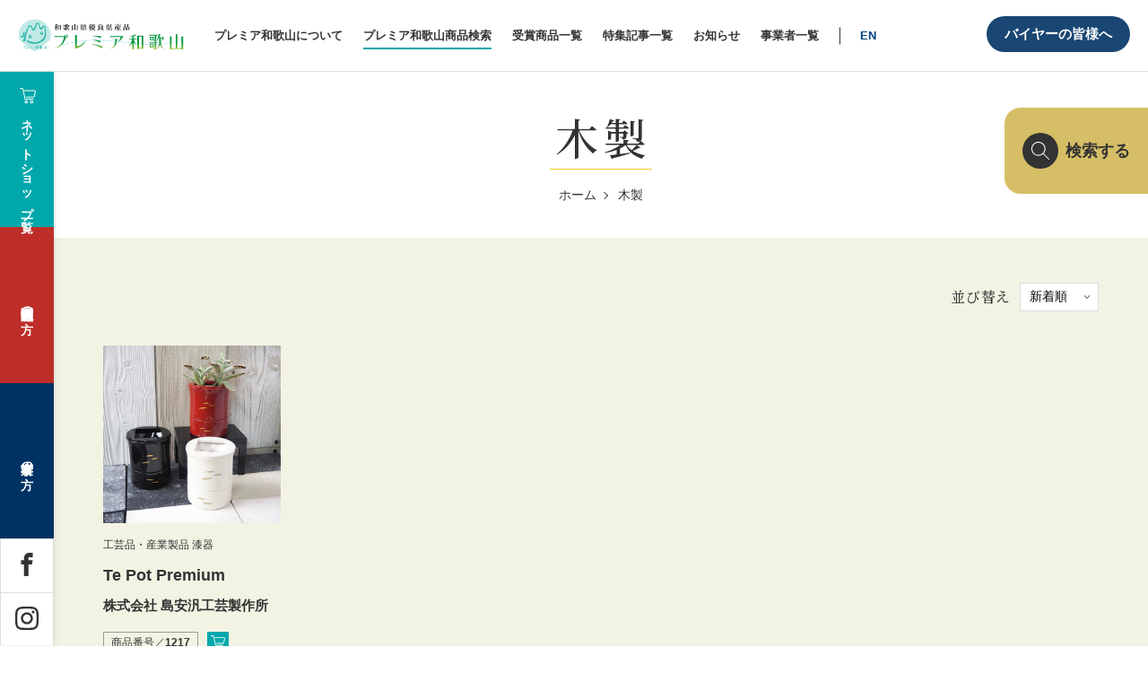

--- FILE ---
content_type: text/html; charset=UTF-8
request_url: https://premier-wakayama.jp/items_tag/%E6%9C%A8%E8%A3%BD/
body_size: 85856
content:
<!DOCTYPE html>
<html lang="ja">
<head>
<!-- Google Tag Manager -->
<script>(function(w,d,s,l,i){w[l]=w[l]||[];w[l].push({'gtm.start':
new Date().getTime(),event:'gtm.js'});var f=d.getElementsByTagName(s)[0],
j=d.createElement(s),dl=l!='dataLayer'?'&l='+l:'';j.async=true;j.src=
'https://www.googletagmanager.com/gtm.js?id='+i+dl;f.parentNode.insertBefore(j,f);
})(window,document,'script','dataLayer','GTM-5LGV733');</script>
<!-- End Google Tag Manager -->
<!-- Google tag (gtag.js) -->
<script async src="https://www.googletagmanager.com/gtag/js?id=AW-1040369599">
</script><script>
window.dataLayer = window.dataLayer || [];
function gtag(){dataLayer.push(arguments);}
gtag('js', new Date());

gtag('config', 'AW-1040369599');
</script>
<meta charset="utf-8">
<meta http-equiv="X-UA-Compatible" content="IE=edge">
<meta name="viewport" content="width=device-width, initial-scale=1">
<title>木製 | プレミア和歌山</title>

	
<!--　CSS -->
<link href="https://premier-wakayama.jp/cms/wp-content/themes/bee-theme/css/style.css?ver=220215" rel="stylesheet" type="text/css" media="all">
<link href="https://premier-wakayama.jp/cms/wp-content/themes/bee-theme/css/add.css?var=20250917" rel="stylesheet" type="text/css" media="all">

<!-- Google Fonts -->

<link rel="preconnect" href="https://fonts.googleapis.com">
<link rel="preconnect" href="https://fonts.gstatic.com" crossorigin>
<link href="https://fonts.googleapis.com/css2?family=Noto+Serif+JP:wght@400;500&display=swap" rel="stylesheet">

<link rel="stylesheet" href="https://cdn.jsdelivr.net/npm/yakuhanjp@3.4.1/dist/css/yakuhanmp_s-noto.min.css">
<link rel="stylesheet" href="https://premier-wakayama.jp/cms/wp-content/themes/bee-theme/js/slick/slick.css">
<link rel="stylesheet" href="https://premier-wakayama.jp/cms/wp-content/themes/bee-theme/js/slick/slick-theme.css">

<meta name='robots' content='max-image-preview:large' />
	<style>img:is([sizes="auto" i], [sizes^="auto," i]) { contain-intrinsic-size: 3000px 1500px }</style>
	<meta name="description" content="和歌山の逸品" >
<meta name="keywords" content="和歌山,優良県産品推奨制度,安全・安心" >
<meta property="og:site_name" content="プレミア和歌山" >
<meta name="twitter:card" content="summary" /> 
<meta property="og:title" content="木製  :  商品検索用タグ  :  プレミア和歌山" >
<meta property="og:type" content="blog" >
<meta property="og:url" content="https://premier-wakayama.jp/items_tag/%E6%9C%A8%E8%A3%BD/" >
<meta property="og:description" content="和歌山の逸品" >
<meta property="og:image" content="https://premier-wakayama.jp/cms/wp-content/themes/bee-theme/tmpl-img/ogp.jpg" >
<link rel="shortcut icon" href="https://premier-wakayama.jp/cms/wp-content/themes/bee-theme/tmpl-img/favicon.ico">
<link rel="apple-touch-icon-precomposed" href="https://premier-wakayama.jp/cms/wp-content/themes/bee-theme/tmpl-img/apple-touch-icon.png">
<link rel="alternate" type="application/rss+xml" title="プレミア和歌山 &raquo; 木製 商品検索用タグ のフィード" href="https://premier-wakayama.jp/items_tag/%e6%9c%a8%e8%a3%bd/feed/" />
<script type="text/javascript">
/* <![CDATA[ */
window._wpemojiSettings = {"baseUrl":"https:\/\/s.w.org\/images\/core\/emoji\/15.0.3\/72x72\/","ext":".png","svgUrl":"https:\/\/s.w.org\/images\/core\/emoji\/15.0.3\/svg\/","svgExt":".svg","source":{"concatemoji":"https:\/\/premier-wakayama.jp\/cms\/wp-includes\/js\/wp-emoji-release.min.js?ver=6.7.4"}};
/*! This file is auto-generated */
!function(i,n){var o,s,e;function c(e){try{var t={supportTests:e,timestamp:(new Date).valueOf()};sessionStorage.setItem(o,JSON.stringify(t))}catch(e){}}function p(e,t,n){e.clearRect(0,0,e.canvas.width,e.canvas.height),e.fillText(t,0,0);var t=new Uint32Array(e.getImageData(0,0,e.canvas.width,e.canvas.height).data),r=(e.clearRect(0,0,e.canvas.width,e.canvas.height),e.fillText(n,0,0),new Uint32Array(e.getImageData(0,0,e.canvas.width,e.canvas.height).data));return t.every(function(e,t){return e===r[t]})}function u(e,t,n){switch(t){case"flag":return n(e,"\ud83c\udff3\ufe0f\u200d\u26a7\ufe0f","\ud83c\udff3\ufe0f\u200b\u26a7\ufe0f")?!1:!n(e,"\ud83c\uddfa\ud83c\uddf3","\ud83c\uddfa\u200b\ud83c\uddf3")&&!n(e,"\ud83c\udff4\udb40\udc67\udb40\udc62\udb40\udc65\udb40\udc6e\udb40\udc67\udb40\udc7f","\ud83c\udff4\u200b\udb40\udc67\u200b\udb40\udc62\u200b\udb40\udc65\u200b\udb40\udc6e\u200b\udb40\udc67\u200b\udb40\udc7f");case"emoji":return!n(e,"\ud83d\udc26\u200d\u2b1b","\ud83d\udc26\u200b\u2b1b")}return!1}function f(e,t,n){var r="undefined"!=typeof WorkerGlobalScope&&self instanceof WorkerGlobalScope?new OffscreenCanvas(300,150):i.createElement("canvas"),a=r.getContext("2d",{willReadFrequently:!0}),o=(a.textBaseline="top",a.font="600 32px Arial",{});return e.forEach(function(e){o[e]=t(a,e,n)}),o}function t(e){var t=i.createElement("script");t.src=e,t.defer=!0,i.head.appendChild(t)}"undefined"!=typeof Promise&&(o="wpEmojiSettingsSupports",s=["flag","emoji"],n.supports={everything:!0,everythingExceptFlag:!0},e=new Promise(function(e){i.addEventListener("DOMContentLoaded",e,{once:!0})}),new Promise(function(t){var n=function(){try{var e=JSON.parse(sessionStorage.getItem(o));if("object"==typeof e&&"number"==typeof e.timestamp&&(new Date).valueOf()<e.timestamp+604800&&"object"==typeof e.supportTests)return e.supportTests}catch(e){}return null}();if(!n){if("undefined"!=typeof Worker&&"undefined"!=typeof OffscreenCanvas&&"undefined"!=typeof URL&&URL.createObjectURL&&"undefined"!=typeof Blob)try{var e="postMessage("+f.toString()+"("+[JSON.stringify(s),u.toString(),p.toString()].join(",")+"));",r=new Blob([e],{type:"text/javascript"}),a=new Worker(URL.createObjectURL(r),{name:"wpTestEmojiSupports"});return void(a.onmessage=function(e){c(n=e.data),a.terminate(),t(n)})}catch(e){}c(n=f(s,u,p))}t(n)}).then(function(e){for(var t in e)n.supports[t]=e[t],n.supports.everything=n.supports.everything&&n.supports[t],"flag"!==t&&(n.supports.everythingExceptFlag=n.supports.everythingExceptFlag&&n.supports[t]);n.supports.everythingExceptFlag=n.supports.everythingExceptFlag&&!n.supports.flag,n.DOMReady=!1,n.readyCallback=function(){n.DOMReady=!0}}).then(function(){return e}).then(function(){var e;n.supports.everything||(n.readyCallback(),(e=n.source||{}).concatemoji?t(e.concatemoji):e.wpemoji&&e.twemoji&&(t(e.twemoji),t(e.wpemoji)))}))}((window,document),window._wpemojiSettings);
/* ]]> */
</script>
<link rel='stylesheet' id='sbi_styles-css' href='https://premier-wakayama.jp/cms/wp-content/plugins/instagram-feed/css/sbi-styles.min.css?ver=6.6.1' type='text/css' media='all' />
<style id='wp-emoji-styles-inline-css' type='text/css'>

	img.wp-smiley, img.emoji {
		display: inline !important;
		border: none !important;
		box-shadow: none !important;
		height: 1em !important;
		width: 1em !important;
		margin: 0 0.07em !important;
		vertical-align: -0.1em !important;
		background: none !important;
		padding: 0 !important;
	}
</style>
<link rel='stylesheet' id='wp-block-library-css' href='https://premier-wakayama.jp/cms/wp-includes/css/dist/block-library/style.min.css?ver=6.7.4' type='text/css' media='all' />
<style id='classic-theme-styles-inline-css' type='text/css'>
/*! This file is auto-generated */
.wp-block-button__link{color:#fff;background-color:#32373c;border-radius:9999px;box-shadow:none;text-decoration:none;padding:calc(.667em + 2px) calc(1.333em + 2px);font-size:1.125em}.wp-block-file__button{background:#32373c;color:#fff;text-decoration:none}
</style>
<style id='global-styles-inline-css' type='text/css'>
:root{--wp--preset--aspect-ratio--square: 1;--wp--preset--aspect-ratio--4-3: 4/3;--wp--preset--aspect-ratio--3-4: 3/4;--wp--preset--aspect-ratio--3-2: 3/2;--wp--preset--aspect-ratio--2-3: 2/3;--wp--preset--aspect-ratio--16-9: 16/9;--wp--preset--aspect-ratio--9-16: 9/16;--wp--preset--color--black: #000000;--wp--preset--color--cyan-bluish-gray: #abb8c3;--wp--preset--color--white: #ffffff;--wp--preset--color--pale-pink: #f78da7;--wp--preset--color--vivid-red: #cf2e2e;--wp--preset--color--luminous-vivid-orange: #ff6900;--wp--preset--color--luminous-vivid-amber: #fcb900;--wp--preset--color--light-green-cyan: #7bdcb5;--wp--preset--color--vivid-green-cyan: #00d084;--wp--preset--color--pale-cyan-blue: #8ed1fc;--wp--preset--color--vivid-cyan-blue: #0693e3;--wp--preset--color--vivid-purple: #9b51e0;--wp--preset--gradient--vivid-cyan-blue-to-vivid-purple: linear-gradient(135deg,rgba(6,147,227,1) 0%,rgb(155,81,224) 100%);--wp--preset--gradient--light-green-cyan-to-vivid-green-cyan: linear-gradient(135deg,rgb(122,220,180) 0%,rgb(0,208,130) 100%);--wp--preset--gradient--luminous-vivid-amber-to-luminous-vivid-orange: linear-gradient(135deg,rgba(252,185,0,1) 0%,rgba(255,105,0,1) 100%);--wp--preset--gradient--luminous-vivid-orange-to-vivid-red: linear-gradient(135deg,rgba(255,105,0,1) 0%,rgb(207,46,46) 100%);--wp--preset--gradient--very-light-gray-to-cyan-bluish-gray: linear-gradient(135deg,rgb(238,238,238) 0%,rgb(169,184,195) 100%);--wp--preset--gradient--cool-to-warm-spectrum: linear-gradient(135deg,rgb(74,234,220) 0%,rgb(151,120,209) 20%,rgb(207,42,186) 40%,rgb(238,44,130) 60%,rgb(251,105,98) 80%,rgb(254,248,76) 100%);--wp--preset--gradient--blush-light-purple: linear-gradient(135deg,rgb(255,206,236) 0%,rgb(152,150,240) 100%);--wp--preset--gradient--blush-bordeaux: linear-gradient(135deg,rgb(254,205,165) 0%,rgb(254,45,45) 50%,rgb(107,0,62) 100%);--wp--preset--gradient--luminous-dusk: linear-gradient(135deg,rgb(255,203,112) 0%,rgb(199,81,192) 50%,rgb(65,88,208) 100%);--wp--preset--gradient--pale-ocean: linear-gradient(135deg,rgb(255,245,203) 0%,rgb(182,227,212) 50%,rgb(51,167,181) 100%);--wp--preset--gradient--electric-grass: linear-gradient(135deg,rgb(202,248,128) 0%,rgb(113,206,126) 100%);--wp--preset--gradient--midnight: linear-gradient(135deg,rgb(2,3,129) 0%,rgb(40,116,252) 100%);--wp--preset--font-size--small: 13px;--wp--preset--font-size--medium: 20px;--wp--preset--font-size--large: 36px;--wp--preset--font-size--x-large: 42px;--wp--preset--spacing--20: 0.44rem;--wp--preset--spacing--30: 0.67rem;--wp--preset--spacing--40: 1rem;--wp--preset--spacing--50: 1.5rem;--wp--preset--spacing--60: 2.25rem;--wp--preset--spacing--70: 3.38rem;--wp--preset--spacing--80: 5.06rem;--wp--preset--shadow--natural: 6px 6px 9px rgba(0, 0, 0, 0.2);--wp--preset--shadow--deep: 12px 12px 50px rgba(0, 0, 0, 0.4);--wp--preset--shadow--sharp: 6px 6px 0px rgba(0, 0, 0, 0.2);--wp--preset--shadow--outlined: 6px 6px 0px -3px rgba(255, 255, 255, 1), 6px 6px rgba(0, 0, 0, 1);--wp--preset--shadow--crisp: 6px 6px 0px rgba(0, 0, 0, 1);}:where(.is-layout-flex){gap: 0.5em;}:where(.is-layout-grid){gap: 0.5em;}body .is-layout-flex{display: flex;}.is-layout-flex{flex-wrap: wrap;align-items: center;}.is-layout-flex > :is(*, div){margin: 0;}body .is-layout-grid{display: grid;}.is-layout-grid > :is(*, div){margin: 0;}:where(.wp-block-columns.is-layout-flex){gap: 2em;}:where(.wp-block-columns.is-layout-grid){gap: 2em;}:where(.wp-block-post-template.is-layout-flex){gap: 1.25em;}:where(.wp-block-post-template.is-layout-grid){gap: 1.25em;}.has-black-color{color: var(--wp--preset--color--black) !important;}.has-cyan-bluish-gray-color{color: var(--wp--preset--color--cyan-bluish-gray) !important;}.has-white-color{color: var(--wp--preset--color--white) !important;}.has-pale-pink-color{color: var(--wp--preset--color--pale-pink) !important;}.has-vivid-red-color{color: var(--wp--preset--color--vivid-red) !important;}.has-luminous-vivid-orange-color{color: var(--wp--preset--color--luminous-vivid-orange) !important;}.has-luminous-vivid-amber-color{color: var(--wp--preset--color--luminous-vivid-amber) !important;}.has-light-green-cyan-color{color: var(--wp--preset--color--light-green-cyan) !important;}.has-vivid-green-cyan-color{color: var(--wp--preset--color--vivid-green-cyan) !important;}.has-pale-cyan-blue-color{color: var(--wp--preset--color--pale-cyan-blue) !important;}.has-vivid-cyan-blue-color{color: var(--wp--preset--color--vivid-cyan-blue) !important;}.has-vivid-purple-color{color: var(--wp--preset--color--vivid-purple) !important;}.has-black-background-color{background-color: var(--wp--preset--color--black) !important;}.has-cyan-bluish-gray-background-color{background-color: var(--wp--preset--color--cyan-bluish-gray) !important;}.has-white-background-color{background-color: var(--wp--preset--color--white) !important;}.has-pale-pink-background-color{background-color: var(--wp--preset--color--pale-pink) !important;}.has-vivid-red-background-color{background-color: var(--wp--preset--color--vivid-red) !important;}.has-luminous-vivid-orange-background-color{background-color: var(--wp--preset--color--luminous-vivid-orange) !important;}.has-luminous-vivid-amber-background-color{background-color: var(--wp--preset--color--luminous-vivid-amber) !important;}.has-light-green-cyan-background-color{background-color: var(--wp--preset--color--light-green-cyan) !important;}.has-vivid-green-cyan-background-color{background-color: var(--wp--preset--color--vivid-green-cyan) !important;}.has-pale-cyan-blue-background-color{background-color: var(--wp--preset--color--pale-cyan-blue) !important;}.has-vivid-cyan-blue-background-color{background-color: var(--wp--preset--color--vivid-cyan-blue) !important;}.has-vivid-purple-background-color{background-color: var(--wp--preset--color--vivid-purple) !important;}.has-black-border-color{border-color: var(--wp--preset--color--black) !important;}.has-cyan-bluish-gray-border-color{border-color: var(--wp--preset--color--cyan-bluish-gray) !important;}.has-white-border-color{border-color: var(--wp--preset--color--white) !important;}.has-pale-pink-border-color{border-color: var(--wp--preset--color--pale-pink) !important;}.has-vivid-red-border-color{border-color: var(--wp--preset--color--vivid-red) !important;}.has-luminous-vivid-orange-border-color{border-color: var(--wp--preset--color--luminous-vivid-orange) !important;}.has-luminous-vivid-amber-border-color{border-color: var(--wp--preset--color--luminous-vivid-amber) !important;}.has-light-green-cyan-border-color{border-color: var(--wp--preset--color--light-green-cyan) !important;}.has-vivid-green-cyan-border-color{border-color: var(--wp--preset--color--vivid-green-cyan) !important;}.has-pale-cyan-blue-border-color{border-color: var(--wp--preset--color--pale-cyan-blue) !important;}.has-vivid-cyan-blue-border-color{border-color: var(--wp--preset--color--vivid-cyan-blue) !important;}.has-vivid-purple-border-color{border-color: var(--wp--preset--color--vivid-purple) !important;}.has-vivid-cyan-blue-to-vivid-purple-gradient-background{background: var(--wp--preset--gradient--vivid-cyan-blue-to-vivid-purple) !important;}.has-light-green-cyan-to-vivid-green-cyan-gradient-background{background: var(--wp--preset--gradient--light-green-cyan-to-vivid-green-cyan) !important;}.has-luminous-vivid-amber-to-luminous-vivid-orange-gradient-background{background: var(--wp--preset--gradient--luminous-vivid-amber-to-luminous-vivid-orange) !important;}.has-luminous-vivid-orange-to-vivid-red-gradient-background{background: var(--wp--preset--gradient--luminous-vivid-orange-to-vivid-red) !important;}.has-very-light-gray-to-cyan-bluish-gray-gradient-background{background: var(--wp--preset--gradient--very-light-gray-to-cyan-bluish-gray) !important;}.has-cool-to-warm-spectrum-gradient-background{background: var(--wp--preset--gradient--cool-to-warm-spectrum) !important;}.has-blush-light-purple-gradient-background{background: var(--wp--preset--gradient--blush-light-purple) !important;}.has-blush-bordeaux-gradient-background{background: var(--wp--preset--gradient--blush-bordeaux) !important;}.has-luminous-dusk-gradient-background{background: var(--wp--preset--gradient--luminous-dusk) !important;}.has-pale-ocean-gradient-background{background: var(--wp--preset--gradient--pale-ocean) !important;}.has-electric-grass-gradient-background{background: var(--wp--preset--gradient--electric-grass) !important;}.has-midnight-gradient-background{background: var(--wp--preset--gradient--midnight) !important;}.has-small-font-size{font-size: var(--wp--preset--font-size--small) !important;}.has-medium-font-size{font-size: var(--wp--preset--font-size--medium) !important;}.has-large-font-size{font-size: var(--wp--preset--font-size--large) !important;}.has-x-large-font-size{font-size: var(--wp--preset--font-size--x-large) !important;}
:where(.wp-block-post-template.is-layout-flex){gap: 1.25em;}:where(.wp-block-post-template.is-layout-grid){gap: 1.25em;}
:where(.wp-block-columns.is-layout-flex){gap: 2em;}:where(.wp-block-columns.is-layout-grid){gap: 2em;}
:root :where(.wp-block-pullquote){font-size: 1.5em;line-height: 1.6;}
</style>
<link rel='stylesheet' id='contact-form-7-css' href='https://premier-wakayama.jp/cms/wp-content/plugins/contact-form-7/includes/css/styles.css?ver=6.0.3' type='text/css' media='all' />
<script type="text/javascript" src="https://premier-wakayama.jp/cms/wp-includes/js/jquery/jquery.min.js?ver=3.7.1" id="jquery-core-js"></script>
<script type="text/javascript" src="https://premier-wakayama.jp/cms/wp-includes/js/jquery/jquery-migrate.min.js?ver=3.4.1" id="jquery-migrate-js"></script>
<script type="text/javascript" id="prwk_buyer_login_form-js-extra">
/* <![CDATA[ */
var BYLI = {"api":"https:\/\/premier-wakayama.jp\/cms\/wp-admin\/admin-ajax.php","action":"prwk_buyer_login_action","nonce":"8421810bbb"};
/* ]]> */
</script>
<script type="text/javascript" src="https://premier-wakayama.jp/cms/wp-content/themes/bee-theme/js/prwk-buyer_login.js?ver=6.7.4" id="prwk_buyer_login_form-js"></script>
<link rel="https://api.w.org/" href="https://premier-wakayama.jp/wp-json/" /><link rel="alternate" title="JSON" type="application/json" href="https://premier-wakayama.jp/wp-json/wp/v2/items_tag/745" /><link rel="EditURI" type="application/rsd+xml" title="RSD" href="https://premier-wakayama.jp/cms/xmlrpc.php?rsd" />
<meta name="generator" content="WordPress 6.7.4" />
	<script>
		document.addEventListener( 'wpcf7mailsent', function( event ) {
			var inputs = event.detail.inputs;
			var	label = "";

			for ( var i = 0; i < inputs.length; i++ ) {
				if ( 'wpcf7conversion' == inputs[i].name ) {
					label = inputs[i].value;
					break;
				}
			}

			gtag('event', 'send', {
			  'event_category': 'Contact Form',
			  'event_action': 'submit',
			  'event_label': label
			});
		}, false );
	</script>
	
<link href="https://premier-wakayama.jp/cms/wp-content/themes/bee-theme/css/member.css" rel="stylesheet" type="text/css" media="all">
<script src="https://www.google.com/recaptcha/api.js?render=6LcX66cdAAAAAN_qVyoJS47dlLNVifWLfaFm7UMG" defer></script>

</head>
<body>
<!-- Google Tag Manager (noscript) -->
<noscript><iframe src="https://www.googletagmanager.com/ns.html?id=GTM-5LGV733"
height="0" width="0" style="display:none;visibility:hidden"></iframe></noscript>
<!-- End Google Tag Manager (noscript) -->
<!-- <div id="fb-root"></div>
<script>(function(d, s, id) {
var js, fjs = d.getElementsByTagName(s)[0];
if (d.getElementById(id)) return;
js = d.createElement(s); js.id = id;
js.src = 'https://connect.facebook.net/ja_JP/sdk.js#xfbml=1&version=v3.2';
fjs.parentNode.insertBefore(js, fjs);
}(document, 'script', 'facebook-jssdk'));</script> -->
<div id="fb-root"></div>
<script async defer crossorigin="anonymous" src="https://connect.facebook.net/ja_JP/sdk.js#xfbml=1&version=v22.0"></script>

<svg display="none" version="1.1" xmlns="http://www.w3.org/2000/svg" xmlns:xlink="http://www.w3.org/1999/xlink">
	<symbol id="ico_twitter01" viewBox="0 0 32 32">
		<path d="M32 7.075c-1.175 0.525-2.444 0.875-3.769 1.031 1.356-0.813 2.394-2.1 2.887-3.631-1.269 0.75-2.675 1.3-4.169 1.594-1.2-1.275-2.906-2.069-4.794-2.069-3.625 0-6.563 2.938-6.563 6.563 0 0.512 0.056 1.012 0.169 1.494-5.456-0.275-10.294-2.888-13.531-6.862-0.563 0.969-0.887 2.1-0.887 3.3 0 2.275 1.156 4.287 2.919 5.463-1.075-0.031-2.087-0.331-2.975-0.819 0 0.025 0 0.056 0 0.081 0 3.181 2.263 5.838 5.269 6.437-0.55 0.15-1.131 0.231-1.731 0.231-0.425 0-0.831-0.044-1.237-0.119 0.838 2.606 3.263 4.506 6.131 4.563-2.25 1.762-5.075 2.813-8.156 2.813-0.531 0-1.050-0.031-1.569-0.094 2.913 1.869 6.362 2.95 10.069 2.95 12.075 0 18.681-10.006 18.681-18.681 0-0.287-0.006-0.569-0.019-0.85 1.281-0.919 2.394-2.075 3.275-3.394z"></path>
	</symbol>
	<symbol id="ico_facebook01" viewBox="0 0 32 32">
		<path d="M29 0h-26c-1.65 0-3 1.35-3 3v26c0 1.65 1.35 3 3 3h13v-14h-4v-4h4v-2c0-3.306 2.694-6 6-6h4v4h-4c-1.1 0-2 0.9-2 2v2h6l-1 4h-5v14h9c1.65 0 3-1.35 3-3v-26c0-1.65-1.35-3-3-3z"></path>
	</symbol>
	<symbol id="ico_facebook02" viewBox="0 0 32 32">
		<path d="M19 6h5v-6h-5c-3.86 0-7 3.14-7 7v3h-4v6h4v16h6v-16h5l1-6h-6v-3c0-0.542 0.458-1 1-1z"></path>
	</symbol>
	<symbol id="ico_instagram01" viewBox="0 0 32 32">
		<path d="M16 2.881c4.275 0 4.781 0.019 6.462 0.094 1.563 0.069 2.406 0.331 2.969 0.55 0.744 0.288 1.281 0.638 1.837 1.194 0.563 0.563 0.906 1.094 1.2 1.838 0.219 0.563 0.481 1.412 0.55 2.969 0.075 1.688 0.094 2.194 0.094 6.463s-0.019 4.781-0.094 6.463c-0.069 1.563-0.331 2.406-0.55 2.969-0.288 0.744-0.637 1.281-1.194 1.837-0.563 0.563-1.094 0.906-1.837 1.2-0.563 0.219-1.413 0.481-2.969 0.55-1.688 0.075-2.194 0.094-6.463 0.094s-4.781-0.019-6.463-0.094c-1.563-0.069-2.406-0.331-2.969-0.55-0.744-0.288-1.281-0.637-1.838-1.194-0.563-0.563-0.906-1.094-1.2-1.837-0.219-0.563-0.481-1.413-0.55-2.969-0.075-1.688-0.094-2.194-0.094-6.463s0.019-4.781 0.094-6.463c0.069-1.563 0.331-2.406 0.55-2.969 0.288-0.744 0.638-1.281 1.194-1.838 0.563-0.563 1.094-0.906 1.838-1.2 0.563-0.219 1.412-0.481 2.969-0.55 1.681-0.075 2.188-0.094 6.463-0.094zM16 0c-4.344 0-4.887 0.019-6.594 0.094-1.7 0.075-2.869 0.35-3.881 0.744-1.056 0.412-1.95 0.956-2.837 1.85-0.894 0.888-1.438 1.781-1.85 2.831-0.394 1.019-0.669 2.181-0.744 3.881-0.075 1.713-0.094 2.256-0.094 6.6s0.019 4.887 0.094 6.594c0.075 1.7 0.35 2.869 0.744 3.881 0.413 1.056 0.956 1.95 1.85 2.837 0.887 0.887 1.781 1.438 2.831 1.844 1.019 0.394 2.181 0.669 3.881 0.744 1.706 0.075 2.25 0.094 6.594 0.094s4.888-0.019 6.594-0.094c1.7-0.075 2.869-0.35 3.881-0.744 1.050-0.406 1.944-0.956 2.831-1.844s1.438-1.781 1.844-2.831c0.394-1.019 0.669-2.181 0.744-3.881 0.075-1.706 0.094-2.25 0.094-6.594s-0.019-4.887-0.094-6.594c-0.075-1.7-0.35-2.869-0.744-3.881-0.394-1.063-0.938-1.956-1.831-2.844-0.887-0.887-1.781-1.438-2.831-1.844-1.019-0.394-2.181-0.669-3.881-0.744-1.712-0.081-2.256-0.1-6.6-0.1v0z"></path>
		<path d="M16 7.781c-4.537 0-8.219 3.681-8.219 8.219s3.681 8.219 8.219 8.219 8.219-3.681 8.219-8.219c0-4.537-3.681-8.219-8.219-8.219zM16 21.331c-2.944 0-5.331-2.387-5.331-5.331s2.387-5.331 5.331-5.331c2.944 0 5.331 2.387 5.331 5.331s-2.387 5.331-5.331 5.331z"></path>
		<path d="M26.462 7.456c0 1.060-0.859 1.919-1.919 1.919s-1.919-0.859-1.919-1.919c0-1.060 0.859-1.919 1.919-1.919s1.919 0.859 1.919 1.919z"></path>
	</symbol>
	<symbol id="ico_youtube01" viewBox="0 0 32 32">
		<path d="M31.681 9.6c0 0-0.313-2.206-1.275-3.175-1.219-1.275-2.581-1.281-3.206-1.356-4.475-0.325-11.194-0.325-11.194-0.325h-0.012c0 0-6.719 0-11.194 0.325-0.625 0.075-1.987 0.081-3.206 1.356-0.963 0.969-1.269 3.175-1.269 3.175s-0.319 2.588-0.319 5.181v2.425c0 2.587 0.319 5.181 0.319 5.181s0.313 2.206 1.269 3.175c1.219 1.275 2.819 1.231 3.531 1.369 2.563 0.244 10.881 0.319 10.881 0.319s6.725-0.012 11.2-0.331c0.625-0.075 1.988-0.081 3.206-1.356 0.962-0.969 1.275-3.175 1.275-3.175s0.319-2.587 0.319-5.181v-2.425c-0.006-2.588-0.325-5.181-0.325-5.181zM12.694 20.15v-8.994l8.644 4.513-8.644 4.481z"></path>
	</symbol>
	<symbol id="ico_google_plus01" viewBox="0 0 32 32">
		<path d="M16 0c-8.838 0-16 7.162-16 16s7.162 16 16 16 16-7.163 16-16-7.163-16-16-16zM12 24c-4.425 0-8-3.575-8-8s3.575-8 8-8c2.162 0 3.969 0.787 5.363 2.094l-2.175 2.088c-0.594-0.569-1.631-1.231-3.188-1.231-2.731 0-4.963 2.263-4.963 5.050s2.231 5.050 4.963 5.050c3.169 0 4.356-2.275 4.538-3.45h-4.537v-2.744h7.556c0.069 0.4 0.125 0.8 0.125 1.325 0 4.575-3.063 7.819-7.681 7.819zM26 16v2h-2v-2h-2v-2h2v-2h2v2h2v2h-2z"></path>
	</symbol>
	<symbol id="ico_google_plus02" viewBox="0 0 32 32">
		<path d="M10.181 14.294v3.494h5.775c-0.231 1.5-1.744 4.394-5.775 4.394-3.475 0-6.313-2.881-6.313-6.431s2.838-6.431 6.313-6.431c1.981 0 3.3 0.844 4.056 1.569l2.762-2.662c-1.775-1.656-4.075-2.662-6.819-2.662-5.631 0.006-10.181 4.556-10.181 10.188s4.55 10.181 10.181 10.181c5.875 0 9.775-4.131 9.775-9.95 0-0.669-0.075-1.181-0.163-1.688h-9.613z"></path>
		<path d="M32 14h-3v-3h-3v3h-3v3h3v3h3v-3h3z"></path>
	</symbol>
	<symbol id="btn_overlay_close" viewBox="0 0 54 54">
		<polygon class="st0" points="54,1.4 52.6,0 27,25.6 1.4,0 0,1.4 25.6,27 0,52.6 1.4,54 27,28.4 52.6,54 54,52.6 28.4,27 " />
	</symbol>
	<symbol id="btn_overlay_close" viewBox="0 0 54 54">
		<polygon class="st0" points="54,1.4 52.6,0 27,25.6 1.4,0 0,1.4 25.6,27 0,52.6 1.4,54 27,28.4 52.6,54 54,52.6 28.4,27 " />
	</symbol>
	<symbol id="btn_overlay_close" viewBox="0 0 54 54">
		<polygon class="st0" points="54,1.4 52.6,0 27,25.6 1.4,0 0,1.4 25.6,27 0,52.6 1.4,54 27,28.4 52.6,54 54,52.6 28.4,27 " />
	</symbol>
	<symbol id="ico_search01" viewBox="0 0 24 24">
		<path class="cls-1" d="M24.42383,23.57568l-7.96875-7.96875c-.00732-.00739-.01733-.0097-.0249-.0166a9.4186,9.4186,0,1,0-.83972.83972c.00708.00781.0094.018.017.02551l7.96875,7.96875a.59973.59973,0,1,0,.84766-.84863ZM9.391,17.582a8.191,8.191,0,0,1-5.79187-13.983A8.191,8.191,0,0,1,15.183,15.18292,8.13778,8.13778,0,0,1,9.391,17.582Z" />
	</symbol>
	<symbol id="ico_cart01" viewBox="0 0 18 18">
		<path class="cls-2" d="M14.93164,10.70007H7.51416a.5.5,0,1,1,0-1h7.41748a.92936.92936,0,0,0,.91406-.79l1.04785-4.67822a.64592.64592,0,0,0-.14648-.50928.6235.6235,0,0,0-.47656-.22266H5.3999a.5.5,0,0,1,0-1H16.27051a1.62365,1.62365,0,0,1,1.24023.57715,1.65114,1.65114,0,0,1,.37012,1.31836L16.82715,9.1A1.9165,1.9165,0,0,1,14.93164,10.70007Z" />
		<path class="cls-2" d="M7.2,14.8a.8.8,0,1,1-.8.8002A.801.801,0,0,1,7.2,14.8m0-1A1.8,1.8,0,1,0,9,15.60019,1.8021,1.8021,0,0,0,7.2,13.8Z" />
		<path class="cls-2" d="M13.2,14.8a.8.8,0,1,1-.8.8002.801.801,0,0,1,.8-.8002m0-1a1.8,1.8,0,1,0,1.8,1.8002A1.8021,1.8021,0,0,0,13.2,13.8Z" />
		<path class="cls-2" d="M15,13.10046H6.06445a.5.5,0,0,1-.48828-.39355L3.11914,1.47449A.45346.45346,0,0,0,2.70215,1.1H.6001a.5.5,0,0,1,0-1H2.70215a1.44791,1.44791,0,0,1,1.39209,1.1543L6.4668,12.10046H15a.5.5,0,0,1,0,1Z" />
	</symbol>
	<symbol id="ico_list01" viewBox="0 0 28 22">
		<rect class="cls-1" x="8" width="20" height="2"/>
        <rect class="cls-1" width="4" height="2"/>
        <rect class="cls-1" x="8" y="10" width="20" height="2"/>
        <rect class="cls-1" y="10" width="4" height="2"/>
        <rect class="cls-1" x="8" y="20" width="20" height="2"/>
        <rect class="cls-1" y="20" width="4" height="2"/>
	</symbol>
	<symbol id="ico_external_link01" viewBox="0 0 12 10">
		<path class="cls-1" d="M9,2.85714V9.28571H.75V2.85714H9m.75-.71429H0V10H9.75V2.14286Z"/>
		<polygon class="cls-1" points="12 4.286 11.308 4.286 11.308 0.649 7.5 0.649 7.5 0 12 0 12 4.286"/>	  
	</symbol>
	<symbol id="ico_search_heading01" viewBox="0 0 16 16.30289">
		<path class="cls-1" d="M4.581,13.68933,8.005,16.30289,15.71385,10.389a8.4346,8.4346,0,0,0-.76622-6.25164A8.05112,8.05112,0,0,0,7.98572,0a8.60985,8.60985,0,0,0-6.694,3.7125A8.78134,8.78134,0,0,0,.26874,10.45471L3.78549,13.07Z"/>
	</symbol>
	<symbol id="ico_arrow_prev01" viewBox="0 0 8.99998 23.00032">
		<path class="cls-1" d="M8.50037,23.00032a.49823.49823,0,0,1-.40479-.20605l-8-11a.49978.49978,0,0,1,0-.58789l8-11a.49986.49986,0,0,1,.80859.58789L1.118,11.50032,8.90417,22.20637a.5.5,0,0,1-.40381.79395Z"/>
	</symbol>
	<symbol id="ico_arrow_next01" viewBox="0 0 9.00014 22.99975">
		<path class="cls-1" d="M.49989,22.99975a.5.5,0,0,1-.4043-.79395L7.88173,11.49975.0956.7937A.49986.49986,0,1,1,.90419.20581l8,11a.49824.49824,0,0,1,0,.58789l-8,11A.498.498,0,0,1,.49989,22.99975Z"/>
	</symbol>
	<symbol id="ico_account01" viewBox="0 0 10 13">
		<g>
			<circle class="cls-1" cx="5" cy="3.0625" r="3"/>
			<path class="cls-1" d="M4.5,7.04778h1a4.5,4.5,0,0,1,4.5,4.5V12.9375a0,0,0,0,1,0,0H0a0,0,0,0,1,0,0V11.54778a4.5,4.5,0,0,1,4.5-4.5Z"/>
		</g>
	</symbol>
</svg>

	
<div id="js-sp-nav-overlay-slide" class="l-sp-nav">
	<div class="l-sp-nav__overlay"></div><!-- / l-sp-nav__overlay -->
	<div class="l-sp-nav__content">
		<div id="js-sp__nav__close" class="l-sp-nav__close">
			<a href="javascript:void(0);">
				<span class="bar first"></span>
				<span class="bar second"></span>
			</a>
		</div>
		<nav>
						<ul class="l-sp-nav-list">
										<li class="l-sp-nav-list__item">
						<a href="https://premier-wakayama.jp/about/"><span>プレミア和歌山について</span></a>
												</li>
															<li class="l-sp-nav-list__item">
						<a href="https://premier-wakayama.jp/search/"><span>プレミア和歌山商品検索</span></a>
												</li>
															<li class="l-sp-nav-list__item">
						<a href="https://premier-wakayama.jp/items/?search_prize=1"><span>受賞商品一覧</span></a>
												</li>
															<li class="l-sp-nav-list__item">
						<a href="https://premier-wakayama.jp/special/"><span>特集記事一覧</span></a>
													<ul>
																<li><a href="https://premier-wakayama.jp/special/premier_story/"><span>プレミアなストーリー</span></a></li>
																								<li><a href="https://premier-wakayama.jp/special/go-to-see/"><span>つくった人に会いに行く。</span></a></li>
																								<li><a href="https://premier-wakayama.jp/special/monthly_premiere/"><span>Monthly Premier</span></a></li>
																								<li><a href="https://premier-wakayama.jp/special/seasons_premier/"><span>Season’s PREMIER</span></a></li>
																						</ul>
												</li>
															<li class="l-sp-nav-list__item">
						<a href="https://premier-wakayama.jp/news/"><span>お知らせ</span></a>
												</li>
															<li class="l-sp-nav-list__item">
						<a href="https://premier-wakayama.jp/producers/"><span>事業者一覧</span></a>
												</li>
												</ul>
									<ul class="l-sp-nav-sub-list">
									<li class="l-sp-nav-sub-list__item"><a href="https://premier-wakayama.jp/shops/"><span>ネットショップ一覧</span></a></li>
									<li class="l-sp-nav-sub-list__item"><a href="https://premier-wakayama.jp/circulate/"><span>流通関係者の方</span></a></li>
									<li class="l-sp-nav-sub-list__item"><a href="https://premier-wakayama.jp/business/"><span>事業者の方</span></a></li>
							</ul>
						<!--スマホナビ（下）-->
			<ul class="l-sp-nav-utility-list">
				<li class="l-sp-nav-utility-list__item"><a href="https://premier-wakayama.jp/about-en"><span>EN</span></a></li>
				<li class="l-sp-nav-utility-list__item"><a href="https://www.facebook.com/%E3%83%97%E3%83%AC%E3%83%9F%E3%82%A2%E5%92%8C%E6%AD%8C%E5%B1%B1-1769818676662913/" target="_blank"><span><svg class="icon"><use xlink:href="#ico_facebook02"></use></svg></span></a></li>
				<li class="l-sp-nav-utility-list__item"><a href="https://www.instagram.com/premier_wakayama/?hl=ja" target="_blank"><span><svg class="icon"><use xlink:href="#ico_instagram01"></use></svg></span></a></li>
			</ul>
		</nav>
	</div>
</div><!-- / l-sp-nav -->
	

<div id="page" class="l-page">
	<div id="l-header" class="l-header">	
		<div class="l-header__left-group">
						<p class="l-header__siteID">
				<a href="https://premier-wakayama.jp"><img src="https://premier-wakayama.jp/cms/wp-content/themes/bee-theme/tmpl-img/logo.svg" alt="和歌山県優良県産品 プレミア和歌山"></a>
			</p>
				
			<div id="l-gnav" class="l-gnav">
				<nav>
								<ul class="l-gnav-list">
											<li class="l-gnav-list__item "><a href="https://premier-wakayama.jp/about/"><span>プレミア和歌山について</span></a>
												</li>
											<li class="l-gnav-list__item is-active"><a href="https://premier-wakayama.jp/search/"><span>プレミア和歌山商品検索</span></a>
												</li>
											<li class="l-gnav-list__item "><a href="https://premier-wakayama.jp/items/?search_prize=1"><span>受賞商品一覧</span></a>
												</li>
											<li class="l-gnav-list__item "><a href="https://premier-wakayama.jp/special/"><span>特集記事一覧</span></a>
													<ul>
																<li><a href="https://premier-wakayama.jp/special/premier_story/"><span>プレミアなストーリー</span></a></li>
																								<li><a href="https://premier-wakayama.jp/special/go-to-see/"><span>つくった人に会いに行く。</span></a></li>
																								<li><a href="https://premier-wakayama.jp/special/monthly_premiere/"><span>Monthly Premier</span></a></li>
																								<li><a href="https://premier-wakayama.jp/special/seasons_premier/"><span>Season’s PREMIER</span></a></li>
																						</ul>
												</li>
											<li class="l-gnav-list__item "><a href="https://premier-wakayama.jp/news/"><span>お知らせ</span></a>
												</li>
											<li class="l-gnav-list__item "><a href="https://premier-wakayama.jp/producers/"><span>事業者一覧</span></a>
												</li>
										</ul>
					<div class="l-header-new-lang-btn">
						<a href="https://premier-wakayama.jp/about-en">EN</a>
					</div>
								</nav>
			</div><!-- / l-gnav -->	
		</div><!-- / l-header__left-group -->
		<div class="l-header__right-group">
			<div id="js-sp-menu-btn" class="l-header-sp-menu-btn">
				<a href="javascript:void(0);">
					<span class="bar first"></span>
					<span class="bar second"></span>
					<span class="bar third"></span>
				</a>
			</div><!-- / l-header-sp-menu-btn -->
			<div class="p-user">
				<div id="js-mega-menu-trigger" class="p-user__btn">
					<a href="javascript:void(0);" class="c-btn">
						<span class="d-none d-lg-block">バイヤーの皆様へ</span>
						<span class="d-flex d-lg-none">
							<svg class="icon"><use xlink:href="#ico_account01"></use></svg>
							バイヤー用
						</span>
					</a>
				</div>
			</div>
		</div>
	</div><!-- / l-header -->
	
	<div id="js-header-new-search-btn" class="l-header-new-search-btn">
				<a href="javascript:void(0);">
					<span class="l-header-new-search-btn__icon">
						<svg class="icon"><use xlink:href="#ico_search01"></use></svg>
					</span>
					<span class="l-header-new-search-btn__text">検索する</span>
				</a>
			</div>
			<div class="p-mega-menu">
		<div class="container">
			<div class="p-mega-menu__user">
							</div>
			<div class="p-mega-menu__list row">
				<div class="p-mega-menu__item col-12 col-md-6 col-lg-4">
					<div class="p-mega-menu__item-inner" id="loginForm">
											</div>
				</div>
				<div class="p-mega-menu__item col-12 col-md-6 col-lg-4">
					<div class="p-mega-menu__item-inner">
						<h2 class="p-mega-menu__heading">新規登録</h2>
						<p>初めての方はこちらから新規登録ができます。</p>
						<p><a href="https://premier-wakayama.jp/buyer_register" class="c-btn c-btn-default c-btn--large"><span>新規登録する</span></a></p>
					</div>
				</div>
								<div class="p-mega-menu__item col-12 col-md-6 col-lg-4">
					<div class="p-mega-menu__item-inner">
						<h2 class="p-mega-menu__heading">バイヤー向けサービスについて</h2>
						<p></p>
						<p><a href="https://premier-wakayama.jp/circulate" class="c-btn c-btn-default c-btn--large -next"><span>もっと詳しく見る</span></a></p>
					</div>
				</div>
							</div>
		</div><!-- / container -->
	</div><!-- / p-mega-menu -->
	<div class="l-side-nav">
		<nav>
						<ul class="l-side-nav-list">
									<li class="l-side-nav-list__item"><a href="https://premier-wakayama.jp/shops/"><span><svg class="icon"><use xlink:href="#ico_cart01"></use></svg>ネットショップ一覧</span></a></li>
									<li class="l-side-nav-list__item"><a href="https://premier-wakayama.jp/circulate/"><span>流通関係者の方</span></a></li>
									<li class="l-side-nav-list__item"><a href="https://premier-wakayama.jp/business/"><span>事業者の方</span></a></li>
							</ul>
						<!--グローバルナビ（下）-->
			<ul class="l-side-nav-sns-list">
				<li class="l-side-nav-sns-list__item"><a href="https://www.facebook.com/%E3%83%97%E3%83%AC%E3%83%9F%E3%82%A2%E5%92%8C%E6%AD%8C%E5%B1%B1-1769818676662913/" target="_blank"><span><svg class="icon"><use xlink:href="#ico_facebook02"></use></svg></span></a></li>
				<li class="l-side-nav-sns-list__item"><a href="https://www.instagram.com/premier_wakayama/?hl=ja" target="_blank"><span><svg class="icon"><use xlink:href="#ico_instagram01"></use></svg></span></a></li>
			</ul>
		</nav>					
	</div><!-- / l-side-nav -->
		
	<div id="l-content" class="l-content">
	<div id="l-contents" class="l-contents">
		

		<div id="l-main">

	<div class="p-archive p-product">

		<div class="p-archive__header">
			<div class="container">
				<h1 class="p-archive__title"><span>木製</span></h1>
				<div id="c-breadcrumb" class="c-breadcrumb">
					<ol class="c-breadcrumb-list cf" ><li class="c-breadcrumb-list__item c-breadcrumb-list__item--home"><a href="https://premier-wakayama.jp/">ホーム</a></li>
<li class="c-breadcrumb-list__item">木製</li></ol>				</div><!-- / c-breadcrumb -->
			</div><!-- / container -->
		</div><!-- / p-archive__header -->

		<div class="p-archive__body">
			<div class="container">
				<div class="p-product-search-utility">
											
					<div class="p-product-search-utility-sort">
						<p>並び替え</p>
												<form action="https://premier-wakayama.jp/items_tag/%E6%9C%A8%E8%A3%BD/" class="c-form" method="get">
							<select name="sort_key" id="sort_key" onchange="submit(this.form)">
								<option  value='number'>新着順</option>
								<option  value='kana'>名称順</option>
								<!-- <option  value="catalog">カタログ順</option> -->
							</select>
																												<input type="hidden" name="items_year" value="0">
																				</form>
					</div><!-- / p-product-search-utility-sort -->
				</div><!-- / p-product-search-utility -->
		
				<ul class="p-product-list -full row">
											
								<li class="p-product-list__item col-6 col-md-3">
									
										<div class="p-product-list__item-thumb">
											<div><a href="https://premier-wakayama.jp/items/1217/"><img src="https://premier-wakayama.jp/cms/wp-content/uploads/1217.jpg" alt="写真：Te Pot Premium" class="ofi"></a></div>
										</div>
										<div class="p-product-list__item-text">
											<p class="p-product-list__item-category is-special">工芸品・産業製品 漆器</p>
											<h3 class="p-product-list__item-title"><a href="https://premier-wakayama.jp/items/1217/">Te Pot Premium</a></h3>
											<p class="p-product-list__item-name">株式会社 島安汎工芸製作所</p>
											<div class="d-flex align-items-center">
											<p class="p-product-list__item-number">商品番号／<span>1217</span></p>
																							<p class="p-product-list__item-shop"><a href="https://www.uruwashi-urushi.com" target="_blank"><svg class="icon"><use xlink:href="#ico_cart01"/></svg></a></p>
																						</div>
										</div>
									
								</li>

														</ul><!-- / p-product-list -->
				<!-- ページネーション -->
								<!-- 検索ボタン -->
				<p class="p-archive__main-link d-flex justify-content-center"><a href="https://premier-wakayama.jp/search/" class="c-btn c-btn-default c-btn--large"><span>商品検索ページ</span></a></p>

			</div><!-- / container -->

		</div><!-- / p-archive__body -->

	</div><!-- / p-archive -->
</div><!-- / l-main -->

	</div><!-- / contents -->

	</div><!-- / l-content -->
<!-- バナー -->
			<div class="p-banner">
				<div class="container">
					<div id="js-banner-list" class="p-banner-list owl-carousel">
												
								<p class="p-banner-list__item mh">
									<a href="https://giftpad.jp/lp/miyaget_wkym/" target = '_blank'>
										<img src="https://premier-wakayama.jp/cms/wp-content/uploads/img_miyaget.jpg" alt="和歌山みやげっと"></a></p>
														
								<p class="p-banner-list__item mh">
									<a href="https://oishii-wakayama.com/" target = '_blank'>
										<img src="https://premier-wakayama.jp/cms/wp-content/uploads/bnr_oishii-wakayama.jpg" alt="おいしく食べて和歌山モール"></a></p>
														
								<p class="p-banner-list__item mh">
									<a href="https://www.wakayama-kanko.or.jp/" target = '_blank'>
										<img src="https://premier-wakayama.jp/cms/wp-content/uploads/seichi_ban_640x340-1.jpg" alt="聖地リゾート和歌山"></a></p>
														
								<p class="p-banner-list__item mh">
									<a href="https://www.furusato-tax.jp/city/product/30000" target = '_blank'>
										<img src="https://premier-wakayama.jp/cms/wp-content/uploads/20196bce42ecb0bc339f09eede5a5936.png" alt="ふるさとチョイス"></a></p>
									
					</div><!-- / p-banner-list -->
				</div><!-- / container -->
			</div><!-- / p-banner -->
		


	<div id="l-page-top" class="l-page-top">
		<a href="#page">
			<img src="https://premier-wakayama.jp/cms/wp-content/themes/bee-theme/tmpl-img/ico_page_top01.svg" alt="ページの先頭へ">
		</a>
	</div><!-- / l-page-top -->	
	<div class="l-footer">
		
				
		<div class="l-footer__container container">
						
			<div class="l-copyright">
				<p><small class="l-copyright__small">Copyright © 和歌山県</small></p>
			</div><!-- / l-copyright -->

			<div class="l-footer-nav">
				<nav>
									<ul class="l-footer-nav-list">
												<li class="l-footer-nav-list__item"><a href="https://premier-wakayama.jp/caution/"><span>サイト利用上の注意</span></a></li>
												<li class="l-footer-nav-list__item"><a href="https://premier-wakayama.jp/links/"><span>関連リンク</span></a></li>
								
					</ul>
								</nav>
			</div><!-- / l-footer-nav -->
		</div><!-- / container -->
	</div><!-- / l-footer -->
</div><!-- / l-page -->



<!-- Modal -->
<div id="js-modal-global-search" class="p-modal-global-search">
	<div class="p-modal-global-search__bg"></div>
	<div class="p-modal-global-search__container">
		
		<div id="global-search-top" class="p-modal-global-search__inner global-search-top">
			<div class="p-modal-global-search__header">
				<h2 class="p-modal-global-search__heading">検索する</h2>
				<button type="button" class="p-modal-global-search__close-btn">
					<span class="nav-bar first"></span>
					<span class="nav-bar second"></span>
				</button>
			</div><!-- / p-modal-global-search__header -->
			<div class="p-modal-global-search__body">
				<div class="p-modal-global-search__input">
					<form class="p-search-form c-form" action="https://premier-wakayama.jp/items" method="get">
						<input name="keyword" id="keyword" type="text" placeholder="キーワードを入力してください" value="">
						<input type="submit" value="検索">
					</form>
				</div>
				<div class="p-modal-global-search__nav">
					<ul class="p-modal-global-search__nav-list">
						<li class="p-modal-global-search__nav-list-item"><a href="#" data-target="global-search-category"><span>カテゴリーから探す</span></a></li>
						<li class="p-modal-global-search__nav-list-item"><a href="#" data-target="global-search-tag"><span>タグから探す</span></a></li>
						<li class="p-modal-global-search__nav-list-item"><a href="#" data-target="global-search-area"><span>市町村から探す</span></a></li>
						<li class="p-modal-global-search__nav-list-item"><a href="#" data-target="global-search-organization"><span>事業者名から探す</span></a></li>
						<li class="p-modal-global-search__nav-list-item"><a href="#" data-target="global-search-year"><span>認定年度から探す</span></a></li>
					</ul>
				</div>
				<div class="p-modal-global-search__link">
					<a href="https://premier-wakayama.jp/search" class="c-text-link"><span>商品検索ページ</span></a>
				</div>
			</div><!-- / p-modal-global-search__body -->
		</div><!-- / p-modal-global-search__inner -->

		<div id="global-search-category" class="p-modal-global-search__inner global-search-category">
			<div class="p-modal-global-search__header">
				<button type="button" class="p-modal-global-search__back-btn">
					<span></span>
				</button>
				<h2 class="p-modal-global-search__heading">カテゴリーから探す</h2>
				<button type="button" class="p-modal-global-search__close-btn">
					<span class="nav-bar first"></span>
					<span class="nav-bar second"></span>
				</button>
			</div><!-- / p-modal-global-search__header -->
			<div class="p-modal-global-search__body">
            				<ul class="p-search-list row">
                    					<li class="p-search-list__item col-6 col-md-4 col-lg-3 col-xl-2">
						<a href="https://premier-wakayama.jp/catalog_cat/pro_catalog01/">
							<div class="p-search-list__item-thumb">
								<div><img src="https://premier-wakayama.jp/cms/wp-content/uploads/ico_category04-1.svg" alt="梅干し・梅加工品・梅" class="ofi"></div>
							</div>
							<p>梅干し・梅加工品・梅</p>
						</a>
					</li>
										<li class="p-search-list__item col-6 col-md-4 col-lg-3 col-xl-2">
						<a href="https://premier-wakayama.jp/catalog_cat/pro_catalog02/">
							<div class="p-search-list__item-thumb">
								<div><img src="https://premier-wakayama.jp/cms/wp-content/uploads/ico_category01-1.svg" alt="農産物・農産加工品・特用林産物" class="ofi"></div>
							</div>
							<p>農産物・農産加工品・特用林産物</p>
						</a>
					</li>
										<li class="p-search-list__item col-6 col-md-4 col-lg-3 col-xl-2">
						<a href="https://premier-wakayama.jp/catalog_cat/pro_catalog03/">
							<div class="p-search-list__item-thumb">
								<div><img src="https://premier-wakayama.jp/cms/wp-content/uploads/ico_category10-1.svg" alt="飲料" class="ofi"></div>
							</div>
							<p>飲料</p>
						</a>
					</li>
										<li class="p-search-list__item col-6 col-md-4 col-lg-3 col-xl-2">
						<a href="https://premier-wakayama.jp/catalog_cat/pro_catalog04/">
							<div class="p-search-list__item-thumb">
								<div><img src="https://premier-wakayama.jp/cms/wp-content/uploads/ico_category09-1.svg" alt="調味料" class="ofi"></div>
							</div>
							<p>調味料</p>
						</a>
					</li>
										<li class="p-search-list__item col-6 col-md-4 col-lg-3 col-xl-2">
						<a href="https://premier-wakayama.jp/catalog_cat/pro_catalog05/">
							<div class="p-search-list__item-thumb">
								<div><img src="https://premier-wakayama.jp/cms/wp-content/uploads/ico_category06-1.svg" alt="菓子" class="ofi"></div>
							</div>
							<p>菓子</p>
						</a>
					</li>
										<li class="p-search-list__item col-6 col-md-4 col-lg-3 col-xl-2">
						<a href="https://premier-wakayama.jp/catalog_cat/pro_catalog06/">
							<div class="p-search-list__item-thumb">
								<div><img src="https://premier-wakayama.jp/cms/wp-content/uploads/ico_category03-1.svg" alt="水産加工品・水産品" class="ofi"></div>
							</div>
							<p>水産加工品・水産品</p>
						</a>
					</li>
										<li class="p-search-list__item col-6 col-md-4 col-lg-3 col-xl-2">
						<a href="https://premier-wakayama.jp/catalog_cat/pro_catalog07/">
							<div class="p-search-list__item-thumb">
								<div><img src="https://premier-wakayama.jp/cms/wp-content/uploads/ico_category02-1.svg" alt="畜産加工品・畜産品・ジビエ" class="ofi"></div>
							</div>
							<p>畜産加工品・畜産品・ジビエ</p>
						</a>
					</li>
										<li class="p-search-list__item col-6 col-md-4 col-lg-3 col-xl-2">
						<a href="https://premier-wakayama.jp/catalog_cat/pro_catalog08/">
							<div class="p-search-list__item-thumb">
								<div><img src="https://premier-wakayama.jp/cms/wp-content/uploads/ico_category08-1.svg" alt="寿司・麺類・パン" class="ofi"></div>
							</div>
							<p>寿司・麺類・パン</p>
						</a>
					</li>
										<li class="p-search-list__item col-6 col-md-4 col-lg-3 col-xl-2">
						<a href="https://premier-wakayama.jp/catalog_cat/pro_catalog09/">
							<div class="p-search-list__item-thumb">
								<div><img src="https://premier-wakayama.jp/cms/wp-content/uploads/ico_category05-1.svg" alt="漬物・ごま豆腐・レトルト等" class="ofi"></div>
							</div>
							<p>漬物・ごま豆腐・レトルト等</p>
						</a>
					</li>
										<li class="p-search-list__item col-6 col-md-4 col-lg-3 col-xl-2">
						<a href="https://premier-wakayama.jp/catalog_cat/pro_catalog10/">
							<div class="p-search-list__item-thumb">
								<div><img src="https://premier-wakayama.jp/cms/wp-content/uploads/ico_category11-1.svg" alt="工芸品・産業製品" class="ofi"></div>
							</div>
							<p>工芸品・産業製品</p>
						</a>
					</li>
										<li class="p-search-list__item col-6 col-md-4 col-lg-3 col-xl-2">
						<a href="https://premier-wakayama.jp/catalog_cat/pro_catalog11/">
							<div class="p-search-list__item-thumb">
								<div><img src="https://premier-wakayama.jp/cms/wp-content/uploads/ico_category12-1.svg" alt="観光資産" class="ofi"></div>
							</div>
							<p>観光資産</p>
						</a>
					</li>
									</ul>
                				<div class="p-modal-global-search__link">
					<a href="https://premier-wakayama.jp/search" class="c-text-link"><span>商品検索ページ</span></a>
				</div>
			</div><!-- / p-modal-global-search__body -->
		</div><!-- / p-modal-global-search__inner -->

		<div id="global-search-tag" class="p-modal-global-search__inner global-search-tag">
			<div class="p-modal-global-search__header">
				<button type="button" class="p-modal-global-search__back-btn">
					<span></span>
				</button>
				<h2 class="p-modal-global-search__heading">タグから探す</h2>
				<button type="button" class="p-modal-global-search__close-btn">
					<span class="nav-bar first"></span>
					<span class="nav-bar second"></span>
				</button>
			</div><!-- / p-modal-global-search__header -->
			<div class="p-modal-global-search__body">
				<ul id="tag_toggle" class="p-tag-btn-sub-list">
					<li class="p-tag-btn-sub-list__item is-selected"><a href="javascript:void(0);" data-target="results-modal-items_tag" class="is-active" ><span>商品検索用タグ</span></a></li>
					<li class="p-tag-btn-sub-list__item"><a href="javascript:void(0);" data-target="results-modal-producers_tag"><span>事業者検索用タグ</span></a></li>
				</ul>
									<div id="results-modal-items_tag" class="p-tag-results__body is-active">
						<ul class="c-tag-list">
													<li class="c-tag-list__item"><a href="https://premier-wakayama.jp/items_tag/%e6%9c%89%e7%94%b0%e3%81%bf%e3%81%8b%e3%82%93-%e5%85%ab%e6%9c%94/">有田みかん.八朔</a></li>
														<li class="c-tag-list__item"><a href="https://premier-wakayama.jp/items_tag/%e7%89%b9%e9%81%b8/">特選</a></li>
														<li class="c-tag-list__item"><a href="https://premier-wakayama.jp/items_tag/%e6%a2%85%e9%a4%83%e5%ad%90/">梅餃子</a></li>
														<li class="c-tag-list__item"><a href="https://premier-wakayama.jp/items_tag/%e3%83%80%e3%83%b3%e3%83%9c%e3%83%bc%e3%83%ab/">ダンボール</a></li>
														<li class="c-tag-list__item"><a href="https://premier-wakayama.jp/items_tag/%e3%81%9f%e3%81%84%e9%96%8b%e3%81%8d/">たい開き</a></li>
														<li class="c-tag-list__item"><a href="https://premier-wakayama.jp/items_tag/%e9%ab%98%e9%87%8e%e5%b1%b1/">高野山</a></li>
														<li class="c-tag-list__item"><a href="https://premier-wakayama.jp/prize_cat/special_award/">特別賞</a></li>
														<li class="c-tag-list__item"><a href="https://premier-wakayama.jp/items_tag/%e7%b4%80%e5%b7%9e%e6%a2%85%e7%9c%9f%e9%af%9b/">紀州梅真鯛</a></li>
														<li class="c-tag-list__item"><a href="https://premier-wakayama.jp/items_tag/%e3%83%88%e3%83%9e%e3%83%88%e3%83%94%e3%83%a5%e3%83%bc%e3%83%ac/">トマトピューレ</a></li>
														<li class="c-tag-list__item"><a href="https://premier-wakayama.jp/items_tag/%e3%82%a6%e3%82%a7%e3%83%ab%e3%83%8d%e3%82%b9/">ウェルネス</a></li>
														<li class="c-tag-list__item"><a href="https://premier-wakayama.jp/items_tag/%e5%bf%98%e5%b9%b4%e4%bc%9a/">忘年会</a></li>
														<li class="c-tag-list__item"><a href="https://premier-wakayama.jp/items_tag/syou/">syou</a></li>
														<li class="c-tag-list__item"><a href="https://premier-wakayama.jp/items_tag/%e7%94%98%e9%85%92/">甘酒</a></li>
														<li class="c-tag-list__item"><a href="https://premier-wakayama.jp/items_tag/%e7%b4%80%e5%b7%9e%e6%a2%85%e7%9c%9f%e9%af%9b%e6%a2%85/">紀州梅真鯛梅</a></li>
														<li class="c-tag-list__item"><a href="https://premier-wakayama.jp/items_tag/%e7%b4%80%e5%b7%9e%e5%81%a5%e5%ba%b7%e6%a2%85%e3%81%9f%e3%82%8b%e6%a2%85/">紀州健康梅たる梅</a></li>
														<li class="c-tag-list__item"><a href="https://premier-wakayama.jp/items_tag/%e5%82%99%e8%93%84%e9%a3%9f%e6%96%99/">備蓄食料</a></li>
														<li class="c-tag-list__item"><a href="https://premier-wakayama.jp/items_tag/%e7%8e%89%e6%9e%97%e5%9c%92/">玉林園</a></li>
														<li class="c-tag-list__item"><a href="https://premier-wakayama.jp/items_tag/%e8%87%aa%e5%ae%b6%e8%a3%bd/">自家製</a></li>
														<li class="c-tag-list__item"><a href="https://premier-wakayama.jp/items_tag/%e3%82%af%e3%83%a9%e3%83%95%e3%83%88%e3%82%b8%e3%83%b3/">クラフトジン</a></li>
														<li class="c-tag-list__item"><a href="https://premier-wakayama.jp/items_tag/%e6%97%a5%e6%9c%ac%e5%9f%8e/">日本城</a></li>
														<li class="c-tag-list__item"><a href="https://premier-wakayama.jp/items_tag/%e7%94%9f%e3%83%8f%e3%83%a0/">生ハム</a></li>
														<li class="c-tag-list__item"><a href="https://premier-wakayama.jp/items_tag/%e5%8f%a4%e9%81%93/">古道</a></li>
														<li class="c-tag-list__item"><a href="https://premier-wakayama.jp/items_tag/%e7%b1%b3%e9%a3%af%e7%ad%89/">米飯等</a></li>
														<li class="c-tag-list__item"><a href="https://premier-wakayama.jp/items_tag/%e6%96%b0%e7%af%89%e7%a5%9d/">新築祝</a></li>
														<li class="c-tag-list__item"><a href="https://premier-wakayama.jp/items_tag/%e6%97%a9%e3%81%aa%e3%82%8c%e5%af%bf%e5%8f%b8/">早なれ寿司</a></li>
														<li class="c-tag-list__item"><a href="https://premier-wakayama.jp/items_tag/%e5%bc%95%e3%81%8d%e5%87%ba%e7%89%a9/">引き出物</a></li>
														<li class="c-tag-list__item"><a href="https://premier-wakayama.jp/items_tag/%e7%b1%b3%e9%ba%b9/">米麹</a></li>
														<li class="c-tag-list__item"><a href="https://premier-wakayama.jp/items_tag/%e8%b4%88%e7%ad%94%e5%93%81/">贈答品</a></li>
														<li class="c-tag-list__item"><a href="https://premier-wakayama.jp/items_tag/%e3%83%ac%e3%83%88%e3%83%ab%e3%83%88/">レトルト</a></li>
														<li class="c-tag-list__item"><a href="https://premier-wakayama.jp/items_tag/wakayamagram/">wakayamagram</a></li>
														<li class="c-tag-list__item"><a href="https://premier-wakayama.jp/items_tag/%e5%92%8c%e6%ad%8c%e5%b1%b1%e3%83%af%e3%82%a4%e3%83%b3/">和歌山ワイン</a></li>
														<li class="c-tag-list__item"><a href="https://premier-wakayama.jp/items_tag/%e5%9b%ba%e5%ae%9a/">固定</a></li>
														<li class="c-tag-list__item"><a href="https://premier-wakayama.jp/items_tag/%e3%82%ac%e3%83%88%e3%83%bc%e3%82%b7%e3%83%a7%e3%82%b3%e3%83%a9/">ガトーショコラ</a></li>
														<li class="c-tag-list__item"><a href="https://premier-wakayama.jp/items_tag/%e3%83%9f%e3%83%8b%e3%81%a6%e3%81%be%e3%82%8a%e3%82%a2%e3%82%af%e3%82%bb%e3%82%b5%e3%83%aa%e3%83%bc/">ミニてまりアクセサリー</a></li>
														<li class="c-tag-list__item"><a href="https://premier-wakayama.jp/items_tag/%e7%94%98%e5%a4%8f%e9%85%92/">甘夏酒</a></li>
														<li class="c-tag-list__item"><a href="https://premier-wakayama.jp/items_tag/%e9%af%9b%e9%96%8b%e3%81%8d/">鯛開き</a></li>
														<li class="c-tag-list__item"><a href="https://premier-wakayama.jp/items_tag/%e6%97%a5%e6%9c%ac%e8%a3%bd/">日本製</a></li>
														<li class="c-tag-list__item"><a href="https://premier-wakayama.jp/items_tag/%e7%86%8a%e9%87%8e%e7%b1%b3/">熊野米</a></li>
														<li class="c-tag-list__item"><a href="https://premier-wakayama.jp/items_tag/%e4%b8%b2%e6%9c%ac/">串本</a></li>
														<li class="c-tag-list__item"><a href="https://premier-wakayama.jp/items_tag/%e3%83%96%e3%83%a9%e3%82%a6%e3%83%b3/">&quot;ブラウン”</a></li>
														<li class="c-tag-list__item"><a href="https://premier-wakayama.jp/items_tag/%e3%81%84%e3%81%a1%e3%81%98%e3%81%8f/">いちじく</a></li>
														<li class="c-tag-list__item"><a href="https://premier-wakayama.jp/items_tag/%e6%89%8b%e4%bd%9c%e3%82%8a/">手作り</a></li>
														<li class="c-tag-list__item"><a href="https://premier-wakayama.jp/items_tag/%e5%92%8c%e6%9f%84%e3%82%b3%e3%83%bc%e3%82%b9%e3%82%bf%e3%83%bc/">和柄コースター</a></li>
														<li class="c-tag-list__item"><a href="https://premier-wakayama.jp/items_tag/%e5%88%9d%e3%81%97%e3%81%bc%e3%82%8a/">初しぼり</a></li>
														<li class="c-tag-list__item"><a href="https://premier-wakayama.jp/items_tag/%e5%b2%a9%e8%b0%b7%e6%b0%b4%e7%94%a3/">岩谷水産</a></li>
														<li class="c-tag-list__item"><a href="https://premier-wakayama.jp/items_tag/%e8%85%b9%e5%b8%af/">腹帯</a></li>
														<li class="c-tag-list__item"><a href="https://premier-wakayama.jp/items_tag/%e9%ab%98%e7%a0%82/">高砂</a></li>
														<li class="c-tag-list__item"><a href="https://premier-wakayama.jp/items_tag/%e3%82%a8%e3%82%b3%e3%83%95%e3%82%a1%e3%83%bc/">エコファー</a></li>
														<li class="c-tag-list__item"><a href="https://premier-wakayama.jp/items_tag/%e7%94%98%e5%a4%8f%e3%82%b8%e3%83%a5%e3%83%bc%e3%82%b9/">甘夏ジュース</a></li>
														<li class="c-tag-list__item"><a href="https://premier-wakayama.jp/items_tag/%e6%a2%85%e3%81%95%e3%81%91/">梅さけ</a></li>
														<li class="c-tag-list__item"><a href="https://premier-wakayama.jp/items_tag/%e3%83%a9%e3%83%bc%e3%83%a1%e3%83%b3/">ラーメン</a></li>
														<li class="c-tag-list__item"><a href="https://premier-wakayama.jp/items_tag/%e6%a2%85%e3%81%ae%e5%ba%8a/">梅の床</a></li>
														<li class="c-tag-list__item"><a href="https://premier-wakayama.jp/items_tag/%e9%87%91%e5%b1%b1%e5%af%ba%e5%91%b3%e5%99%8c%e3%80%81%e6%98%94%e3%81%aa%e3%81%8c%e3%82%89/">金山寺味噌、昔ながら</a></li>
														<li class="c-tag-list__item"><a href="https://premier-wakayama.jp/items_tag/%e3%83%9f%e3%83%ab%e3%82%af/">ミルク</a></li>
														<li class="c-tag-list__item"><a href="https://premier-wakayama.jp/items_tag/%e8%b6%b3%e3%81%ae%e7%96%b2%e3%82%8c/">足の疲れ</a></li>
														<li class="c-tag-list__item"><a href="https://premier-wakayama.jp/items_tag/%e7%94%9f%e4%b8%83%e5%91%b3/">生七味</a></li>
														<li class="c-tag-list__item"><a href="https://premier-wakayama.jp/items_tag/%e3%81%a4%e3%81%8f%e3%81%a0%e3%81%ab/">つくだに</a></li>
														<li class="c-tag-list__item"><a href="https://premier-wakayama.jp/items_tag/%e3%83%97%e3%83%a9%e3%83%b3%e3%82%bf%e3%83%bc/">プランター</a></li>
														<li class="c-tag-list__item"><a href="https://premier-wakayama.jp/items_tag/%e3%81%86%e3%82%81%e3%81%9a/">うめず</a></li>
														<li class="c-tag-list__item"><a href="https://premier-wakayama.jp/items_tag/%e8%90%b1%e9%87%8e%e7%b9%94%e7%89%a9/">&quot;萱野織物&quot;</a></li>
														<li class="c-tag-list__item"><a href="https://premier-wakayama.jp/items_tag/%e5%8d%97%e9%ab%98%e6%a2%85%e5%b9%b2%e3%81%97/">南高梅干し</a></li>
														<li class="c-tag-list__item"><a href="https://premier-wakayama.jp/items_tag/%e5%82%98/">傘</a></li>
														<li class="c-tag-list__item"><a href="https://premier-wakayama.jp/items_tag/%e7%b7%a9%e5%92%8c/">緩和</a></li>
														<li class="c-tag-list__item"><a href="https://premier-wakayama.jp/items_tag/%e3%81%bd%e3%82%93%e9%85%a2/">ぽん酢</a></li>
														<li class="c-tag-list__item"><a href="https://premier-wakayama.jp/items_tag/%e3%83%9e%e3%83%a9%e3%82%bd%e3%83%b3/">マラソン</a></li>
														<li class="c-tag-list__item"><a href="https://premier-wakayama.jp/items_tag/%e8%be%b2%e5%ae%b6/">農家</a></li>
														<li class="c-tag-list__item"><a href="https://premier-wakayama.jp/items_tag/%e4%bc%8f%e8%8f%9f%e9%87%8e/">&quot;伏菟野&quot;</a></li>
														<li class="c-tag-list__item"><a href="https://premier-wakayama.jp/items_tag/%e3%81%99%e6%bc%ac%e3%81%91/">す漬け</a></li>
														<li class="c-tag-list__item"><a href="https://premier-wakayama.jp/items_tag/%e9%87%9c%e7%82%92%e3%82%8a%e8%8c%b6/">釜炒り茶</a></li>
														<li class="c-tag-list__item"><a href="https://premier-wakayama.jp/items_tag/%e3%82%af%e3%83%83%e3%82%ad%e3%83%bc/">クッキー</a></li>
														<li class="c-tag-list__item"><a href="https://premier-wakayama.jp/items_tag/%e8%84%b1%e8%87%ad%e6%a2%85/">&quot;脱臭梅</a></li>
														<li class="c-tag-list__item"><a href="https://premier-wakayama.jp/items_tag/%e3%82%b7%e3%83%ab%e3%82%af100/">シルク100%</a></li>
														<li class="c-tag-list__item"><a href="https://premier-wakayama.jp/items_tag/%e5%b1%a5%e3%81%8d%e5%bf%83%e5%9c%b0/">履き心地</a></li>
														<li class="c-tag-list__item"><a href="https://premier-wakayama.jp/items_tag/%e7%99%bd%e5%b9%b2%e6%a2%85/">白干梅</a></li>
														<li class="c-tag-list__item"><a href="https://premier-wakayama.jp/items_tag/%e7%a8%b2%e3%82%80%e3%82%89%e3%81%ae%e7%81%ab/">稲むらの火</a></li>
														<li class="c-tag-list__item"><a href="https://premier-wakayama.jp/items_tag/%e9%ab%98%e8%8f%9c/">高菜</a></li>
														<li class="c-tag-list__item"><a href="https://premier-wakayama.jp/items_tag/%e6%b8%a9%e6%b4%bb/">温活</a></li>
														<li class="c-tag-list__item"><a href="https://premier-wakayama.jp/items_tag/socks/">SOCKS</a></li>
														<li class="c-tag-list__item"><a href="https://premier-wakayama.jp/items_tag/%e8%b3%9e%e5%93%81/">賞品</a></li>
														<li class="c-tag-list__item"><a href="https://premier-wakayama.jp/items_tag/%e7%89%b9%e5%88%a5%e8%b3%9e/">特別賞</a></li>
														<li class="c-tag-list__item"><a href="https://premier-wakayama.jp/items_tag/%e3%82%b3%e3%83%b3%e3%83%9d%e3%83%bc%e3%83%88/">コンポート</a></li>
														<li class="c-tag-list__item"><a href="https://premier-wakayama.jp/items_tag/%e7%94%b7%e6%80%a7%e5%90%91/">男性向</a></li>
														<li class="c-tag-list__item"><a href="https://premier-wakayama.jp/items_tag/%e7%b4%94%e7%b1%b3/">純米</a></li>
														<li class="c-tag-list__item"><a href="https://premier-wakayama.jp/items_tag/%e6%97%a5%e6%9c%ac%e9%81%ba%e7%94%a3/">日本遺産</a></li>
														<li class="c-tag-list__item"><a href="https://premier-wakayama.jp/items_tag/%e3%82%aa%e3%82%af%e3%83%88%e3%83%bc%e3%83%96%e3%83%ab%e3%83%bc%e3%83%9c%e3%83%bc%e3%83%80%e3%83%bc/">オクトーブルーボーダー</a></li>
														<li class="c-tag-list__item"><a href="https://premier-wakayama.jp/items_tag/%e9%ab%98%e7%b4%9a%e3%82%b0%e3%83%ab%e3%83%a1/">高級グルメ</a></li>
														<li class="c-tag-list__item"><a href="https://premier-wakayama.jp/items_tag/%e8%87%aa%e7%84%b6%e7%b4%a0%e6%9d%90/">自然素材</a></li>
														<li class="c-tag-list__item"><a href="https://premier-wakayama.jp/items_tag/%e3%81%bf%e3%81%8b%e3%82%93%e3%81%af%e3%81%a1%e3%81%bf%e3%81%a4/">みかんはちみつ</a></li>
														<li class="c-tag-list__item"><a href="https://premier-wakayama.jp/items_tag/%e3%81%98%e3%82%83%e3%81%b0%e3%82%89/">じゃばら</a></li>
														<li class="c-tag-list__item"><a href="https://premier-wakayama.jp/items_tag/insta_wakayama/">insta_wakayama</a></li>
														<li class="c-tag-list__item"><a href="https://premier-wakayama.jp/items_tag/%e9%82%a3%e6%99%ba%e5%8b%9d%e6%b5%a6%e7%94%ba%e7%94%a3%e3%81%be%e3%81%90%e3%82%8d/">那智勝浦町産まぐろ</a></li>
														<li class="c-tag-list__item"><a href="https://premier-wakayama.jp/items_tag/%e9%ab%98%e9%87%8e%e5%b1%b1%e7%89%b9%e7%94%a3/">高野山特産</a></li>
														<li class="c-tag-list__item"><a href="https://premier-wakayama.jp/items_tag/%e7%84%a1%e6%b7%bb%e5%8a%a0%e6%a2%85%e5%b9%b2%e3%81%97/">無添加梅干し</a></li>
														<li class="c-tag-list__item"><a href="https://premier-wakayama.jp/items_tag/%e6%83%a3%e8%8f%9c/">惣菜</a></li>
														<li class="c-tag-list__item"><a href="https://premier-wakayama.jp/items_tag/%e7%b4%80%e5%b7%9e%e5%8d%97%e9%ab%98%e6%a2%85%e3%81%ae%e6%a2%85%e5%a1%a9/">紀州南高梅の梅塩</a></li>
														<li class="c-tag-list__item"><a href="https://premier-wakayama.jp/items_tag/%e3%81%84%e3%81%a1%e3%81%94%e3%81%bf%e3%82%8b%e3%81%8f/">いちごみるく</a></li>
														<li class="c-tag-list__item"><a href="https://premier-wakayama.jp/items_tag/%e3%82%b8%e3%83%a5%e3%83%bc%e3%82%b9/">ジュース</a></li>
														<li class="c-tag-list__item"><a href="https://premier-wakayama.jp/items_tag/%e3%83%88%e3%82%a4%e3%83%ac%e7%a0%82/">トイレ砂</a></li>
														<li class="c-tag-list__item"><a href="https://premier-wakayama.jp/items_tag/%e3%83%af%e3%82%ab%e3%83%a1%e7%bc%b6/">ワカメ缶</a></li>
														<li class="c-tag-list__item"><a href="https://premier-wakayama.jp/items_tag/%e3%83%89%e3%83%aa%e3%83%b3%e3%82%af/">ドリンク</a></li>
														<li class="c-tag-list__item"><a href="https://premier-wakayama.jp/items_tag/%e3%82%b8%e3%82%a7%e3%83%a9%e3%83%bc%e3%83%88/">ジェラート</a></li>
														<li class="c-tag-list__item"><a href="https://premier-wakayama.jp/items_tag/%e5%9c%b0%e3%83%93%e3%83%bc%e3%83%ab/">地ビール</a></li>
														<li class="c-tag-list__item"><a href="https://premier-wakayama.jp/items_tag/%e6%9c%ac%e9%ae%aa/">本鮪</a></li>
														<li class="c-tag-list__item"><a href="https://premier-wakayama.jp/items_tag/%e3%81%82%e3%81%97%e3%81%ae%e3%82%84/">あしのや</a></li>
														<li class="c-tag-list__item"><a href="https://premier-wakayama.jp/items_tag/%e5%8d%97%e9%ab%98%e6%a2%85%e9%9d%92%e6%a2%85/">南高梅青梅</a></li>
														<li class="c-tag-list__item"><a href="https://premier-wakayama.jp/items_tag/%e9%a4%85/">餅</a></li>
														<li class="c-tag-list__item"><a href="https://premier-wakayama.jp/items_tag/%e3%81%b5%e3%82%8b%e3%81%95%e3%81%a8%e7%b4%8d%e7%a8%8e/">ふるさと納税</a></li>
														<li class="c-tag-list__item"><a href="https://premier-wakayama.jp/items_tag/%e5%ae%b6%e5%85%b7/">家具</a></li>
														<li class="c-tag-list__item"><a href="https://premier-wakayama.jp/items_tag/%e3%83%9c%e3%83%bc%e3%83%ab%e3%83%9a%e3%83%b3/">ボールペン</a></li>
														<li class="c-tag-list__item"><a href="https://premier-wakayama.jp/items_tag/%e7%b6%bf/">&quot;綿&quot;</a></li>
														<li class="c-tag-list__item"><a href="https://premier-wakayama.jp/items_tag/%e5%86%b7%e5%87%8d%e6%a2%85/">冷凍梅</a></li>
														<li class="c-tag-list__item"><a href="https://premier-wakayama.jp/items_tag/%e5%a4%a7%e8%91%89/">大葉</a></li>
														<li class="c-tag-list__item"><a href="https://premier-wakayama.jp/items_tag/%e3%81%8a%e8%bf%94%e3%81%97/">お返し</a></li>
														<li class="c-tag-list__item"><a href="https://premier-wakayama.jp/items_tag/%e5%92%8c%e6%ad%8c%e5%b1%b1%e7%94%a3/">和歌山産</a></li>
														<li class="c-tag-list__item"><a href="https://premier-wakayama.jp/items_tag/%e6%a2%85%e3%82%b8%e3%83%a5%e3%83%bc%e3%82%b9/">梅ジュース</a></li>
														<li class="c-tag-list__item"><a href="https://premier-wakayama.jp/items_tag/%e3%83%9e%e3%82%bf%e3%83%8b%e3%83%86%e3%82%a3/">マタニティ</a></li>
														<li class="c-tag-list__item"><a href="https://premier-wakayama.jp/items_tag/%e7%82%99%e3%82%8a%e3%81%8f%e3%81%98%e3%82%89/">炙りくじら</a></li>
														<li class="c-tag-list__item"><a href="https://premier-wakayama.jp/items_tag/%e3%82%88%e3%81%86%e3%81%8b%e3%82%93/">ようかん</a></li>
														<li class="c-tag-list__item"><a href="https://premier-wakayama.jp/items_tag/%e3%81%bf%e3%81%8b%e3%82%93%e9%85%92/">みかん酒</a></li>
														<li class="c-tag-list__item"><a href="https://premier-wakayama.jp/items_tag/%e6%a2%85%e5%af%8c%e4%b9%85%e8%89%af/">梅富久良</a></li>
														<li class="c-tag-list__item"><a href="https://premier-wakayama.jp/items_tag/%e3%82%b5%e3%83%b3%e3%83%89%e3%83%99%e3%83%bc%e3%82%b8%e3%83%a5/">サンドベージュ</a></li>
														<li class="c-tag-list__item"><a href="https://premier-wakayama.jp/items_tag/%e8%87%aa%e7%84%b6%e3%81%ae%e5%91%b3/">自然の味</a></li>
														<li class="c-tag-list__item"><a href="https://premier-wakayama.jp/items_tag/%e9%bb%92/">黒</a></li>
														<li class="c-tag-list__item"><a href="https://premier-wakayama.jp/items_tag/%e6%99%af%e5%93%81/">景品</a></li>
														<li class="c-tag-list__item"><a href="https://premier-wakayama.jp/items_tag/%e5%a1%a9/">塩</a></li>
														<li class="c-tag-list__item"><a href="https://premier-wakayama.jp/items_tag/%e3%81%99%e3%81%a0%e3%81%a1/">すだち</a></li>
														<li class="c-tag-list__item"><a href="https://premier-wakayama.jp/items_tag/%e7%90%a5%e7%8f%80/">琥珀</a></li>
														<li class="c-tag-list__item"><a href="https://premier-wakayama.jp/items_tag/%e5%ae%b6%e5%85%b7%e3%81%ae%e3%81%82%e3%81%a5%e3%81%be/">家具のあづま</a></li>
														<li class="c-tag-list__item"><a href="https://premier-wakayama.jp/items_tag/%e8%82%89/">肉</a></li>
														<li class="c-tag-list__item"><a href="https://premier-wakayama.jp/items_tag/%e5%81%a5%e5%ba%b7%e8%8c%b6/">&quot;健康茶&quot;</a></li>
														<li class="c-tag-list__item"><a href="https://premier-wakayama.jp/items_tag/%e3%81%86%e3%82%81%e3%81%9f%e3%81%be%e3%81%94/">うめたまご</a></li>
														<li class="c-tag-list__item"><a href="https://premier-wakayama.jp/items_tag/%e9%86%a4%e6%b2%b9%e3%83%99%e3%83%bc%e3%82%b9/">醤油ベース</a></li>
														<li class="c-tag-list__item"><a href="https://premier-wakayama.jp/items_tag/%e3%82%ad%e3%83%83%e3%83%81%e3%83%b3%e9%9b%91%e8%b2%a8/">キッチン雑貨</a></li>
														<li class="c-tag-list__item"><a href="https://premier-wakayama.jp/items_tag/%e3%83%9b%e3%83%af%e3%82%a4%e3%83%88/">&quot;ホワイト&quot;</a></li>
														<li class="c-tag-list__item"><a href="https://premier-wakayama.jp/items_tag/%e3%82%ab%e3%83%84%e3%82%aa/">カツオ</a></li>
														<li class="c-tag-list__item"><a href="https://premier-wakayama.jp/items_tag/%e4%bf%9d%e8%ad%b7%e7%8c%ab/">保護猫</a></li>
														<li class="c-tag-list__item"><a href="https://premier-wakayama.jp/items_tag/%e3%82%b3%e3%83%bc%e3%82%b9%e3%82%bf%e3%83%bc/">コースター</a></li>
														<li class="c-tag-list__item"><a href="https://premier-wakayama.jp/items_tag/%e6%9c%80%e4%b8%ad/">最中</a></li>
														<li class="c-tag-list__item"><a href="https://premier-wakayama.jp/items_tag/%e9%97%9c%e3%81%ae%e8%91%b5/">關の葵</a></li>
														<li class="c-tag-list__item"><a href="https://premier-wakayama.jp/items_tag/%e3%83%9c%e3%83%87%e3%82%a3/">ボディ</a></li>
														<li class="c-tag-list__item"><a href="https://premier-wakayama.jp/items_tag/%e5%8b%9d%e6%b5%a6%e3%81%ad/">勝浦ね</a></li>
														<li class="c-tag-list__item"><a href="https://premier-wakayama.jp/items_tag/%e8%9c%82%e8%9c%9c%e6%a2%85/">蜂蜜梅</a></li>
														<li class="c-tag-list__item"><a href="https://premier-wakayama.jp/items_tag/%e3%83%95%e3%83%ac%e3%83%b3%e3%83%81%e3%83%8f%e3%83%a4%e3%82%b7/">フレンチハヤシ</a></li>
														<li class="c-tag-list__item"><a href="https://premier-wakayama.jp/items_tag/%e3%81%bf%e3%81%8b%e3%82%93%e8%9c%82%e8%9c%9c/">みかん蜂蜜</a></li>
														<li class="c-tag-list__item"><a href="https://premier-wakayama.jp/items_tag/%e4%bc%8f%e6%9d%91%e8%be%b2%e5%9c%92/">伏村農園</a></li>
														<li class="c-tag-list__item"><a href="https://premier-wakayama.jp/items_tag/%e3%81%94%e3%82%93%e3%81%b1%e3%81%a1/">&quot;ごんぱち&quot;</a></li>
														<li class="c-tag-list__item"><a href="https://premier-wakayama.jp/items_tag/%e3%81%bf%e3%81%8b%e3%82%93%e3%82%bc%e3%83%aa%e3%83%bc/">みかんゼリー</a></li>
														<li class="c-tag-list__item"><a href="https://premier-wakayama.jp/items_tag/%e3%82%b1%e3%83%90%e3%83%96/">ケバブ</a></li>
														<li class="c-tag-list__item"><a href="https://premier-wakayama.jp/items_tag/%e3%81%ad%e3%82%8a%e4%b8%83%e5%91%b3/">“ねり七味”</a></li>
														<li class="c-tag-list__item"><a href="https://premier-wakayama.jp/items_tag/%e3%81%97%e3%81%84%e3%81%9f%e3%81%91/">しいたけ</a></li>
														<li class="c-tag-list__item"><a href="https://premier-wakayama.jp/items_tag/%e3%82%a4%e3%82%bf%e3%83%aa%e3%82%a2%e3%83%b3%e3%83%8f%e3%83%bc%e3%83%96%e6%a2%85/">イタリアンハーブ梅</a></li>
														<li class="c-tag-list__item"><a href="https://premier-wakayama.jp/items_tag/%e8%97%a4%e7%94%b0%e6%99%b6%e5%ad%90/">藤田晶子</a></li>
														<li class="c-tag-list__item"><a href="https://premier-wakayama.jp/items_tag/%e3%82%a8%e3%83%a0%e3%83%8d%e3%82%b8/">エムネジ</a></li>
														<li class="c-tag-list__item"><a href="https://premier-wakayama.jp/items_tag/%e9%af%96/">鯖</a></li>
														<li class="c-tag-list__item"><a href="https://premier-wakayama.jp/items_tag/%e8%a7%92%e9%95%b7%e9%86%a4%e6%b2%b9/">角長醤油</a></li>
														<li class="c-tag-list__item"><a href="https://premier-wakayama.jp/items_tag/%e6%97%a5%e6%8c%81%e3%81%a1/">日持ち</a></li>
														<li class="c-tag-list__item"><a href="https://premier-wakayama.jp/items_tag/%e3%82%b5%e3%83%b3%e3%83%89%e3%82%a4%e3%83%83%e3%83%81/">サンドイッチ</a></li>
														<li class="c-tag-list__item"><a href="https://premier-wakayama.jp/items_tag/%e5%a4%a7%e5%90%9f%e9%86%b8/">大吟醸</a></li>
														<li class="c-tag-list__item"><a href="https://premier-wakayama.jp/items_tag/%e3%83%98%e3%83%b3%e3%83%97%e3%82%b3%e3%83%83%e3%83%88%e3%83%b3/">ヘンプコットン</a></li>
														<li class="c-tag-list__item"><a href="https://premier-wakayama.jp/items_tag/%e3%81%82%e3%81%a5%e3%81%be%e5%ae%b6%e5%85%b7/">あづま家具</a></li>
														<li class="c-tag-list__item"><a href="https://premier-wakayama.jp/items_tag/%e5%bc%b1%e9%85%b8%e6%80%a7%e5%85%a5%e6%b5%b4%e5%89%a4/">弱酸性入浴剤</a></li>
														<li class="c-tag-list__item"><a href="https://premier-wakayama.jp/items_tag/%e3%82%b5%e3%83%b3%e3%83%89%e3%82%a6%e3%82%a3%e3%83%83%e3%83%81/">サンドウィッチ</a></li>
														<li class="c-tag-list__item"><a href="https://premier-wakayama.jp/items_tag/%e6%a9%9f%e8%83%bd%e6%80%a7/">機能性</a></li>
														<li class="c-tag-list__item"><a href="https://premier-wakayama.jp/items_tag/navy/">Navy</a></li>
														<li class="c-tag-list__item"><a href="https://premier-wakayama.jp/items_tag/%e6%97%a5%e6%9c%ac%e3%83%af%e3%82%a4%e3%83%b3/">日本ワイン</a></li>
														<li class="c-tag-list__item"><a href="https://premier-wakayama.jp/items_tag/%e7%94%b0%e8%be%ba/">田辺</a></li>
														<li class="c-tag-list__item"><a href="https://premier-wakayama.jp/items_tag/%e3%83%93%e3%82%bf%e3%83%9f%e3%83%b3d/">ビタミンD</a></li>
														<li class="c-tag-list__item"><a href="https://premier-wakayama.jp/items_tag/%e7%b4%80%e5%b7%9e%e6%a2%85%e3%81%be%e3%81%a0%e3%81%84/">紀州梅まだい</a></li>
														<li class="c-tag-list__item"><a href="https://premier-wakayama.jp/prize_cat/incentive_award/">奨励賞</a></li>
														<li class="c-tag-list__item"><a href="https://premier-wakayama.jp/items_tag/%e7%8c%aa%e8%b2%a1%e5%b8%83/">猪財布</a></li>
														<li class="c-tag-list__item"><a href="https://premier-wakayama.jp/items_tag/%e3%81%93%e3%81%a9%e3%82%82%e5%9c%92/">こども園</a></li>
														<li class="c-tag-list__item"><a href="https://premier-wakayama.jp/items_tag/%e9%87%8e%e8%8f%9c/">野菜</a></li>
														<li class="c-tag-list__item"><a href="https://premier-wakayama.jp/items_tag/%e5%b2%a9%e8%b0%b7/">岩谷</a></li>
														<li class="c-tag-list__item"><a href="https://premier-wakayama.jp/items_tag/%e3%81%af%e3%81%a1%e3%81%bf%e3%81%a4%e6%a2%85/">はちみつ梅</a></li>
														<li class="c-tag-list__item"><a href="https://premier-wakayama.jp/items_tag/%e6%a2%85%e3%81%b6%e3%82%8a/">梅ぶり</a></li>
														<li class="c-tag-list__item"><a href="https://premier-wakayama.jp/items_tag/%e3%82%ae%e3%83%95%e3%83%88%e3%82%bb%e3%83%83%e3%83%88/">ギフトセット</a></li>
														<li class="c-tag-list__item"><a href="https://premier-wakayama.jp/items_tag/%e5%92%8c%e8%8f%93%e5%ad%90/">和菓子</a></li>
														<li class="c-tag-list__item"><a href="https://premier-wakayama.jp/items_tag/%e3%81%84%e3%82%8d%e3%82%93%e3%81%aa%e6%96%99%e7%90%86%e3%81%ab%e4%bd%bf%e3%81%88%e3%82%8b/">いろんな料理に使える</a></li>
														<li class="c-tag-list__item"><a href="https://premier-wakayama.jp/items_tag/%e3%81%8a%e4%b8%ad%e5%85%83/">お中元</a></li>
														<li class="c-tag-list__item"><a href="https://premier-wakayama.jp/items_tag/%e3%81%8a%e3%81%84%e3%81%97%e3%81%84/">おいしい</a></li>
														<li class="c-tag-list__item"><a href="https://premier-wakayama.jp/items_tag/%e9%82%aa%e6%89%95/">邪払</a></li>
														<li class="c-tag-list__item"><a href="https://premier-wakayama.jp/items_tag/%e3%81%bf%e3%81%8b%e3%82%93%e3%81%a9%e3%82%8a/">みかんどり</a></li>
														<li class="c-tag-list__item"><a href="https://premier-wakayama.jp/items_tag/%e5%92%8c%e6%ad%8c%e3%81%ae%e3%82%81%e3%81%90%e3%81%bf/">和歌のめぐみ</a></li>
														<li class="c-tag-list__item"><a href="https://premier-wakayama.jp/items_tag/%e7%ab%8b%e3%81%a1%e4%bb%95%e4%ba%8b/">立ち仕事</a></li>
														<li class="c-tag-list__item"><a href="https://premier-wakayama.jp/items_tag/%e5%9c%9f%e8%b8%8f%e3%81%be%e3%81%9a/">土踏まず</a></li>
														<li class="c-tag-list__item"><a href="https://premier-wakayama.jp/items_tag/%e3%81%aa%e3%82%93%e3%81%b0%e7%84%bc/">なんば焼</a></li>
														<li class="c-tag-list__item"><a href="https://premier-wakayama.jp/items_tag/%e5%8d%97%e8%9b%ae%e7%84%bc/">南蛮焼</a></li>
														<li class="c-tag-list__item"><a href="https://premier-wakayama.jp/items_tag/%e5%90%8d%e5%88%ba%e5%85%a5%e3%82%8c/">名刺入れ</a></li>
														<li class="c-tag-list__item"><a href="https://premier-wakayama.jp/items_tag/%e5%85%a5%e6%b5%b4%e5%89%a4/">入浴剤</a></li>
														<li class="c-tag-list__item"><a href="https://premier-wakayama.jp/items_tag/%e7%be%8e%e5%bd%a9%e5%b1%b1%e6%b5%b7/">美彩山海</a></li>
														<li class="c-tag-list__item"><a href="https://premier-wakayama.jp/items_tag/%e4%b8%ad%e9%87%8ebc/">中野BC</a></li>
														<li class="c-tag-list__item"><a href="https://premier-wakayama.jp/items_tag/%e5%92%8c%e6%ad%8c%e5%b1%b1%e3%81%bf%e3%81%8b%e3%82%93/">和歌山みかん</a></li>
														<li class="c-tag-list__item"><a href="https://premier-wakayama.jp/items_tag/%e3%83%97%e3%83%ac%e3%82%bc%e3%83%b3%e3%83%88/">プレゼント</a></li>
														<li class="c-tag-list__item"><a href="https://premier-wakayama.jp/items_tag/%e7%b4%80%e5%b7%9e%e5%81%a5%e5%ba%b7%e6%a2%85-%e7%b4%85%e5%8d%97%e9%ab%98%e6%a2%85/">紀州健康梅 紅南高梅</a></li>
														<li class="c-tag-list__item"><a href="https://premier-wakayama.jp/items_tag/%e3%83%88%e3%83%ab%e3%82%b3%e6%96%99%e7%90%86/">トルコ料理</a></li>
														<li class="c-tag-list__item"><a href="https://premier-wakayama.jp/items_tag/%e6%bc%86%e3%82%ac%e3%83%a9%e3%82%b9/">漆ガラス</a></li>
														<li class="c-tag-list__item"><a href="https://premier-wakayama.jp/items_tag/%e3%83%8e%e3%83%b3%e3%82%a2%e3%83%ab%e3%82%b3%e3%83%bc%e3%83%ab/">ノンアルコール</a></li>
														<li class="c-tag-list__item"><a href="https://premier-wakayama.jp/items_tag/%e6%9c%89%e7%94%b0%e5%b8%82/">有田市</a></li>
														<li class="c-tag-list__item"><a href="https://premier-wakayama.jp/items_tag/%e6%a2%85%e7%84%bc%e9%85%8e/">梅焼酎</a></li>
														<li class="c-tag-list__item"><a href="https://premier-wakayama.jp/items_tag/%e9%85%92%e8%94%b5/">酒蔵</a></li>
														<li class="c-tag-list__item"><a href="https://premier-wakayama.jp/items_tag/%e6%a2%85%e3%81%94%e3%81%af%e3%82%93/">梅ごはん</a></li>
														<li class="c-tag-list__item"><a href="https://premier-wakayama.jp/items_tag/%e7%84%a1%e5%9c%b0/">無地</a></li>
														<li class="c-tag-list__item"><a href="https://premier-wakayama.jp/items_tag/%e3%83%9a%e3%83%83%e3%83%88/">ペット</a></li>
														<li class="c-tag-list__item"><a href="https://premier-wakayama.jp/items_tag/%e3%81%97%e3%82%81%e3%81%a4%e3%81%91/">しめつけ</a></li>
														<li class="c-tag-list__item"><a href="https://premier-wakayama.jp/items_tag/%e5%be%90%e7%a6%8f%e5%af%bf%e5%8f%b8/">徐福寿司</a></li>
														<li class="c-tag-list__item"><a href="https://premier-wakayama.jp/items_tag/%e3%82%89%e3%81%a3%e3%81%8d%e3%82%87%e3%81%86/">””らっきょう</a></li>
														<li class="c-tag-list__item"><a href="https://premier-wakayama.jp/items_tag/%e5%8d%b5/">卵</a></li>
														<li class="c-tag-list__item"><a href="https://premier-wakayama.jp/items_tag/%e3%81%be%e3%82%8b%e3%81%94%e3%81%a8/">まるごと</a></li>
														<li class="c-tag-list__item"><a href="https://premier-wakayama.jp/items_tag/%e9%ae%91/">鮑</a></li>
														<li class="c-tag-list__item"><a href="https://premier-wakayama.jp/items_tag/%e7%be%8e%e5%b1%b1%e3%81%ae%e8%b4%85/">&quot;美山の贅&quot;</a></li>
														<li class="c-tag-list__item"><a href="https://premier-wakayama.jp/items_tag/%e8%8b%ba/">苺</a></li>
														<li class="c-tag-list__item"><a href="https://premier-wakayama.jp/items_tag/%e6%a2%85-%e8%84%b1%e8%87%ad/">梅 脱臭</a></li>
														<li class="c-tag-list__item"><a href="https://premier-wakayama.jp/items_tag/%e9%a6%99%e3%82%8a/">香り</a></li>
														<li class="c-tag-list__item"><a href="https://premier-wakayama.jp/items_tag/%e7%86%8a%e9%87%8e%e5%90%8d%e7%89%a9/">熊野名物</a></li>
														<li class="c-tag-list__item"><a href="https://premier-wakayama.jp/items_tag/%e7%bc%b6%e8%a9%b0%e3%82%81/">缶詰め</a></li>
														<li class="c-tag-list__item"><a href="https://premier-wakayama.jp/items_tag/%e7%b4%ab%e7%89%a1%e4%b8%b9%e3%82%ad%e3%83%a3%e3%83%b3%e3%83%89%e3%83%ab/">紫牡丹キャンドル</a></li>
														<li class="c-tag-list__item"><a href="https://premier-wakayama.jp/items_tag/%e8%83%bd%e7%99%bb%e6%9d%9c%e6%b0%8f/">能登杜氏</a></li>
														<li class="c-tag-list__item"><a href="https://premier-wakayama.jp/items_tag/%e3%81%af%e3%81%a1%e3%81%bf%e3%81%a4%e5%85%a5/">はちみつ入</a></li>
														<li class="c-tag-list__item"><a href="https://premier-wakayama.jp/items_tag/%e5%b1%b1%e8%8f%9c/">&quot;山菜&quot;</a></li>
														<li class="c-tag-list__item"><a href="https://premier-wakayama.jp/items_tag/%e3%81%8a%e3%81%97%e3%82%83%e3%82%8c/">おしゃれ</a></li>
														<li class="c-tag-list__item"><a href="https://premier-wakayama.jp/items_tag/%e4%b9%be%e7%87%a5%e3%81%8f%e3%81%a0%e3%82%82%e3%81%ae/">乾燥くだもの</a></li>
														<li class="c-tag-list__item"><a href="https://premier-wakayama.jp/items_tag/%e5%92%8c%e6%ad%8c%e5%b1%b1%e8%a6%b3%e5%85%89/">和歌山観光</a></li>
														<li class="c-tag-list__item"><a href="https://premier-wakayama.jp/items_tag/%e7%b4%80%e5%b7%9e%e5%81%a5%e5%ba%b7%e6%a2%85/">紀州健康梅</a></li>
														<li class="c-tag-list__item"><a href="https://premier-wakayama.jp/items_tag/%e3%81%af%e3%81%a3%e3%81%95%e3%81%8f/">はっさく</a></li>
														<li class="c-tag-list__item"><a href="https://premier-wakayama.jp/items_tag/%e3%81%aa%e3%82%8c%e5%af%bf%e5%8f%b8/">なれ寿司</a></li>
														<li class="c-tag-list__item"><a href="https://premier-wakayama.jp/items_tag/%e3%81%b3%e3%82%93%e3%81%a1%e3%82%87%e3%81%86%e3%81%9f%e3%82%93/">びんちょうたん</a></li>
														<li class="c-tag-list__item"><a href="https://premier-wakayama.jp/items_tag/%e3%81%8f%e3%82%8b%e3%81%bf/">くるみ</a></li>
														<li class="c-tag-list__item"><a href="https://premier-wakayama.jp/items_tag/%e3%82%b9%e3%83%a2%e3%83%bc%e3%82%ad%e3%83%bc%e3%83%96%e3%83%ab%e3%83%bc/">スモーキーブルー</a></li>
														<li class="c-tag-list__item"><a href="https://premier-wakayama.jp/items_tag/%e7%90%a5%e7%8f%80%e7%b3%96/">琥珀糖</a></li>
														<li class="c-tag-list__item"><a href="https://premier-wakayama.jp/items_tag/%e3%81%8b%e3%81%be%e3%81%82%e3%81%92/">かまあげ</a></li>
														<li class="c-tag-list__item"><a href="https://premier-wakayama.jp/items_tag/%e3%82%a2%e3%82%a4%e3%82%b9/">アイス</a></li>
														<li class="c-tag-list__item"><a href="https://premier-wakayama.jp/items_tag/%e3%81%bf%e3%81%ab%e3%81%a8%e3%81%be%e3%81%a8/">みにとまと</a></li>
														<li class="c-tag-list__item"><a href="https://premier-wakayama.jp/items_tag/%e3%81%95%e3%82%93%e3%81%be%e5%a7%bf%e5%af%bf%e5%8f%b8/">さんま姿寿司</a></li>
														<li class="c-tag-list__item"><a href="https://premier-wakayama.jp/items_tag/%e5%b9%b3%e7%b9%94/">平織</a></li>
														<li class="c-tag-list__item"><a href="https://premier-wakayama.jp/items_tag/%e9%85%b8%e3%81%a3%e3%81%b1%e3%81%84/">酸っぱい</a></li>
														<li class="c-tag-list__item"><a href="https://premier-wakayama.jp/items_tag/%e9%87%91%e6%9f%91/">金柑</a></li>
														<li class="c-tag-list__item"><a href="https://premier-wakayama.jp/items_tag/%e3%81%8b%e3%81%a4%e3%81%8a%e6%a2%85/">かつお梅</a></li>
														<li class="c-tag-list__item"><a href="https://premier-wakayama.jp/items_tag/%e3%81%8a%e5%8f%96%e3%82%8a%e5%af%84%e3%81%9b/">お取り寄せ</a></li>
														<li class="c-tag-list__item"><a href="https://premier-wakayama.jp/items_tag/%e9%ae%aa/">鮪</a></li>
														<li class="c-tag-list__item"><a href="https://premier-wakayama.jp/items_tag/%e4%bb%8f%e6%89%8b%e6%9f%91/">仏手柑</a></li>
														<li class="c-tag-list__item"><a href="https://premier-wakayama.jp/items_tag/%e8%9c%9c%e8%9d%8b/">蜜蝋</a></li>
														<li class="c-tag-list__item"><a href="https://premier-wakayama.jp/items_tag/%e7%b4%80%e5%b7%9e%e6%aa%9c/">紀州檜</a></li>
														<li class="c-tag-list__item"><a href="https://premier-wakayama.jp/items_tag/%e3%81%82%e3%82%93%e3%81%a1%e3%82%93/">あんちん</a></li>
														<li class="c-tag-list__item"><a href="https://premier-wakayama.jp/items_tag/%e9%ba%b9/">麹</a></li>
														<li class="c-tag-list__item"><a href="https://premier-wakayama.jp/items_tag/%e5%b3%b6%e5%ae%89%e6%b1%8e%e5%b7%a5%e8%8a%b8%e8%a3%bd%e4%bd%9c%e6%89%80/">島安汎工芸製作所</a></li>
														<li class="c-tag-list__item"><a href="https://premier-wakayama.jp/items_tag/%e6%b5%b7%e9%ae%ae/">海鮮</a></li>
														<li class="c-tag-list__item"><a href="https://premier-wakayama.jp/items_tag/%e7%86%8a%e9%87%8e%e5%8f%a4%e9%81%93/">熊野古道</a></li>
														<li class="c-tag-list__item"><a href="https://premier-wakayama.jp/items_tag/%e3%83%ac%e3%82%a4%e3%82%ab%e3%83%95%e3%82%a7/">レイカフェ</a></li>
														<li class="c-tag-list__item"><a href="https://premier-wakayama.jp/items_tag/%e6%9e%9c%e8%82%89%e5%85%a5%e3%82%8a/">果肉入り</a></li>
														<li class="c-tag-list__item"><a href="https://premier-wakayama.jp/items_tag/%e9%af%9b%e3%80%81%e9%af%9b%e9%a3%af/">鯛、鯛飯</a></li>
														<li class="c-tag-list__item"><a href="https://premier-wakayama.jp/items_tag/%e8%8a%b1%e7%ab%8b/">花立</a></li>
														<li class="c-tag-list__item"><a href="https://premier-wakayama.jp/items_tag/%e8%a9%b1%e9%a1%8c/">話題</a></li>
														<li class="c-tag-list__item"><a href="https://premier-wakayama.jp/items_tag/%e5%8c%97%e7%95%91%e6%b5%b7%e8%8b%94%e5%ba%97/">北畑海苔店</a></li>
														<li class="c-tag-list__item"><a href="https://premier-wakayama.jp/items_tag/%e7%bd%ae%e7%89%a9/">置物</a></li>
														<li class="c-tag-list__item"><a href="https://premier-wakayama.jp/items_tag/%e5%92%8c%e6%ad%8c%e5%b1%b1%e7%9c%8c%e7%94%a3/">和歌山県産</a></li>
														<li class="c-tag-list__item"><a href="https://premier-wakayama.jp/items_tag/%e7%94%9f%e3%81%8d%e3%81%8f%e3%82%89%e3%81%92/">&quot;生きくらげ&quot;</a></li>
														<li class="c-tag-list__item"><a href="https://premier-wakayama.jp/items_tag/%e4%b8%b8%e6%83%a3/">丸惣</a></li>
														<li class="c-tag-list__item"><a href="https://premier-wakayama.jp/items_tag/%e6%b9%af%e6%b5%85/">湯浅</a></li>
														<li class="c-tag-list__item"><a href="https://premier-wakayama.jp/items_tag/%e3%83%89%e3%83%ac%e3%83%83%e3%82%b7%e3%83%b3%e3%82%b0/">ドレッシング</a></li>
														<li class="c-tag-list__item"><a href="https://premier-wakayama.jp/items_tag/%e3%81%8b%e3%81%ad%e3%81%97%e3%81%a1/">かねしち</a></li>
														<li class="c-tag-list__item"><a href="https://premier-wakayama.jp/items_tag/%e8%96%84%e3%81%84/">薄い</a></li>
														<li class="c-tag-list__item"><a href="https://premier-wakayama.jp/items_tag/%e9%bb%92%e6%b2%a2%e7%89%a7%e5%a0%b4%e3%82%a2%e3%82%a4%e3%82%b9%e3%82%af%e3%83%aa%e3%83%bc%e3%83%a0/">黒沢牧場アイスクリーム</a></li>
														<li class="c-tag-list__item"><a href="https://premier-wakayama.jp/items_tag/%e6%a2%85%e7%9c%9f%e9%af%9b%e6%a2%85/">梅真鯛梅</a></li>
														<li class="c-tag-list__item"><a href="https://premier-wakayama.jp/items_tag/sdg%ef%bd%93/">SDGｓ</a></li>
														<li class="c-tag-list__item"><a href="https://premier-wakayama.jp/items_tag/%e3%81%8b%e3%81%ad%e4%b8%83%e5%95%86%e5%ba%97/">かね七商店</a></li>
														<li class="c-tag-list__item"><a href="https://premier-wakayama.jp/items_tag/%e7%86%b1%e4%b8%ad%e7%97%87%e5%af%be%e7%ad%96/">熱中症対策</a></li>
														<li class="c-tag-list__item"><a href="https://premier-wakayama.jp/items_tag/%e6%aa%9c/">檜</a></li>
														<li class="c-tag-list__item"><a href="https://premier-wakayama.jp/items_tag/%e6%9c%89%e7%94%b0/">有田</a></li>
														<li class="c-tag-list__item"><a href="https://premier-wakayama.jp/items_tag/%e3%82%a4%e3%83%81%e3%82%b4/">イチゴ</a></li>
														<li class="c-tag-list__item"><a href="https://premier-wakayama.jp/items_tag/%e3%81%bf%e3%81%8b%e3%82%93%e3%81%ae%e5%8a%a0%e5%b7%a5/">みかんの加工</a></li>
														<li class="c-tag-list__item"><a href="https://premier-wakayama.jp/items_tag/%e6%b3%a1%e7%9b%9b%e5%8f%a4%e9%85%92/">泡盛古酒</a></li>
														<li class="c-tag-list__item"><a href="https://premier-wakayama.jp/items_tag/%e5%8d%97%e9%ab%98%e9%9d%92%e6%a2%85%e7%b4%85/">南高青梅紅</a></li>
														<li class="c-tag-list__item"><a href="https://premier-wakayama.jp/items_tag/2530/">”</a></li>
														<li class="c-tag-list__item"><a href="https://premier-wakayama.jp/items_tag/%e3%81%be%e3%81%90%e3%82%8d%e5%8a%a0%e5%b7%a5%e5%93%81/">まぐろ加工品</a></li>
														<li class="c-tag-list__item"><a href="https://premier-wakayama.jp/items_tag/%e9%ab%98%e7%b4%9a%e9%a3%9f%e6%9d%90/">高級食材</a></li>
														<li class="c-tag-list__item"><a href="https://premier-wakayama.jp/items_tag/%e6%9f%91%e6%a9%98/">柑橘</a></li>
														<li class="c-tag-list__item"><a href="https://premier-wakayama.jp/items_tag/%e3%81%a1%e3%82%8a%e3%82%81%e3%82%93/">ちりめん</a></li>
														<li class="c-tag-list__item"><a href="https://premier-wakayama.jp/items_tag/%e3%83%9f%e3%83%8b%e3%81%a6%e3%81%be%e3%82%8a/">ミニてまり</a></li>
														<li class="c-tag-list__item"><a href="https://premier-wakayama.jp/items_tag/%e5%be%a1%e7%a5%9d/">御祝</a></li>
														<li class="c-tag-list__item"><a href="https://premier-wakayama.jp/items_tag/gray/">Gray</a></li>
														<li class="c-tag-list__item"><a href="https://premier-wakayama.jp/items_tag/%e6%a1%83/">桃</a></li>
														<li class="c-tag-list__item"><a href="https://premier-wakayama.jp/items_tag/green/">Green</a></li>
														<li class="c-tag-list__item"><a href="https://premier-wakayama.jp/items_tag/%e6%bf%83%e5%8f%a3%e9%86%a4%e6%b2%b9/">濃口醤油</a></li>
														<li class="c-tag-list__item"><a href="https://premier-wakayama.jp/items_tag/%e6%9c%ac%e5%ae%ae%e5%a4%a7%e7%a4%be/">本宮大社</a></li>
														<li class="c-tag-list__item"><a href="https://premier-wakayama.jp/items_tag/%e6%bf%83%e5%8e%9a/">濃厚</a></li>
														<li class="c-tag-list__item"><a href="https://premier-wakayama.jp/items_tag/%e7%94%9f%e9%86%a4%e6%b2%b9/">生醤油</a></li>
														<li class="c-tag-list__item"><a href="https://premier-wakayama.jp/items_tag/%e7%84%a1%e5%9e%a2%e5%ae%b6%e5%85%b7/">無垢家具</a></li>
														<li class="c-tag-list__item"><a href="https://premier-wakayama.jp/items_tag/%e3%82%82%e3%81%a1/">もち</a></li>
														<li class="c-tag-list__item"><a href="https://premier-wakayama.jp/items_tag/%e5%a4%a7%e7%b2%92%e6%a2%85%e5%b9%b2%e3%81%97/">大粒梅干し</a></li>
														<li class="c-tag-list__item"><a href="https://premier-wakayama.jp/items_tag/%e4%bc%9d%e8%aa%ac/">伝説</a></li>
														<li class="c-tag-list__item"><a href="https://premier-wakayama.jp/items_tag/%e3%82%a2%e3%82%a6%e3%83%88%e3%83%89%e3%82%a2/">アウトドア</a></li>
														<li class="c-tag-list__item"><a href="https://premier-wakayama.jp/items_tag/%e3%82%aa%e3%82%af%e3%83%88%e3%83%bc%e3%83%94%e3%83%b3%e3%82%af%e3%83%9c%e3%83%bc%e3%83%80%e3%83%bc/">オクトーピンクボーダー</a></li>
														<li class="c-tag-list__item"><a href="https://premier-wakayama.jp/items_tag/%e6%a5%b5/">極</a></li>
														<li class="c-tag-list__item"><a href="https://premier-wakayama.jp/items_tag/%e3%81%94%e3%81%be%e8%b1%86%e8%85%90/">ごま豆腐</a></li>
														<li class="c-tag-list__item"><a href="https://premier-wakayama.jp/items_tag/%e3%81%9f%e3%81%be%e3%81%94/">たまご</a></li>
														<li class="c-tag-list__item"><a href="https://premier-wakayama.jp/items_tag/%e8%8a%b1%e9%87%8e%e9%a3%9f%e5%93%81/">花野食品</a></li>
														<li class="c-tag-list__item"><a href="https://premier-wakayama.jp/items_tag/%e9%b0%b9/">鰹</a></li>
														<li class="c-tag-list__item"><a href="https://premier-wakayama.jp/items_tag/%e3%81%a9%e3%82%93%e3%81%aa%e3%81%a8%e3%81%8d%e3%82%82%e3%83%af%e3%82%ab%e3%83%a1%e3%81%a8%e3%81%94%e3%81%af%e3%82%93/">どんなときもワカメとごはん</a></li>
														<li class="c-tag-list__item"><a href="https://premier-wakayama.jp/items_tag/%e5%80%8b%e5%8c%85%e8%a3%85/">個包装</a></li>
														<li class="c-tag-list__item"><a href="https://premier-wakayama.jp/items_tag/%e3%81%86%e3%81%99%e3%81%8b%e3%82%8f%e9%a5%85%e9%a0%ad/">うすかわ饅頭</a></li>
														<li class="c-tag-list__item"><a href="https://premier-wakayama.jp/items_tag/%e3%81%be%e3%82%8a%e3%81%b2%e3%82%81%e3%81%84%e3%81%a1%e3%81%94/">&quot;まりひめいちご&quot;</a></li>
														<li class="c-tag-list__item"><a href="https://premier-wakayama.jp/items_tag/%e5%8d%97%e7%b4%80%e7%99%bd%e6%b5%9c/">南紀白浜</a></li>
														<li class="c-tag-list__item"><a href="https://premier-wakayama.jp/items_tag/%e7%8e%89%e5%ad%90/">玉子</a></li>
														<li class="c-tag-list__item"><a href="https://premier-wakayama.jp/items_tag/%e5%8d%97%e9%ab%98%e6%a2%85/">南高梅</a></li>
														<li class="c-tag-list__item"><a href="https://premier-wakayama.jp/items_tag/%e7%b4%80%e5%b7%9e%e5%8d%97%e9%ab%98%e6%a2%85%e3%81%ae%e6%a2%85%e5%a1%a9%e4%bd%bf%e7%94%a8/">紀州南高梅の梅塩使用</a></li>
														<li class="c-tag-list__item"><a href="https://premier-wakayama.jp/items_tag/%e7%b4%85%e5%8d%97%e9%ab%98%e6%a2%85/">紅南高梅</a></li>
														<li class="c-tag-list__item"><a href="https://premier-wakayama.jp/items_tag/%e5%85%ab%e6%9c%94/">八朔</a></li>
														<li class="c-tag-list__item"><a href="https://premier-wakayama.jp/items_tag/%e3%81%8a%e9%85%92%e3%81%ab%e5%90%88%e3%81%86%e3%82%b9%e3%82%a4%e3%83%bc%e3%83%84/">お酒に合うスイーツ</a></li>
														<li class="c-tag-list__item"><a href="https://premier-wakayama.jp/items_tag/%e3%81%9f%e3%82%8f%e3%81%97/">たわし</a></li>
														<li class="c-tag-list__item"><a href="https://premier-wakayama.jp/items_tag/%e8%b1%86%e3%82%a4%e3%82%b9/">豆イス</a></li>
														<li class="c-tag-list__item"><a href="https://premier-wakayama.jp/items_tag/%e3%81%be%e3%81%94%e3%81%93%e3%82%8d%e6%89%8b%e9%81%b8%e5%88%a5/">まごころ手選別</a></li>
														<li class="c-tag-list__item"><a href="https://premier-wakayama.jp/items_tag/%e5%ae%b6%e9%a3%b2%e3%81%bf%e3%83%af%e3%82%a4%e3%83%b3/">家飲みワイン</a></li>
														<li class="c-tag-list__item"><a href="https://premier-wakayama.jp/items_tag/%e6%b3%a1%e7%9b%9b/">泡盛</a></li>
														<li class="c-tag-list__item"><a href="https://premier-wakayama.jp/items_tag/%e5%b0%8f%e6%a2%85/">小梅</a></li>
														<li class="c-tag-list__item"><a href="https://premier-wakayama.jp/items_tag/%e3%82%b9%e3%83%91%e3%83%bc%e3%82%af%e3%83%aa%e3%83%b3%e3%82%b0%e3%83%af%e3%82%a4%e3%83%b3/">スパークリングワイン</a></li>
														<li class="c-tag-list__item"><a href="https://premier-wakayama.jp/items_tag/%e4%b8%89%e5%92%8c%e3%82%b7%e3%83%bc%e3%83%ab/">三和シール</a></li>
														<li class="c-tag-list__item"><a href="https://premier-wakayama.jp/items_tag/%e3%82%82%e3%81%a1%e3%82%82%e3%81%a1/">もちもち</a></li>
														<li class="c-tag-list__item"><a href="https://premier-wakayama.jp/items_tag/%e5%9c%b0%e9%85%92/">地酒</a></li>
														<li class="c-tag-list__item"><a href="https://premier-wakayama.jp/items_tag/%e3%82%a2%e3%83%ad%e3%83%9efragrant/">アロマFRAGRANT</a></li>
														<li class="c-tag-list__item"><a href="https://premier-wakayama.jp/items_tag/%e3%83%9a%e3%83%bc%e3%82%b9%e3%83%88/">ペースト</a></li>
														<li class="c-tag-list__item"><a href="https://premier-wakayama.jp/items_tag/%e3%82%b7%e3%83%bc%e3%83%ab%e7%b9%94/">シール織</a></li>
														<li class="c-tag-list__item"><a href="https://premier-wakayama.jp/items_tag/%e8%b4%88%e7%ad%94%e6%a2%85%e5%b9%b2%e3%81%97/">贈答梅干し</a></li>
														<li class="c-tag-list__item"><a href="https://premier-wakayama.jp/items_tag/%e6%9c%a8%e8%a3%bd%e3%83%86%e3%83%bc%e3%83%96%e3%83%ab/">木製テーブル</a></li>
														<li class="c-tag-list__item"><a href="https://premier-wakayama.jp/items_tag/%e7%99%bd%e3%81%84%e3%82%93%e3%81%92%e3%82%93%e8%b1%86/">白いんげん豆</a></li>
														<li class="c-tag-list__item"><a href="https://premier-wakayama.jp/items_tag/%e3%81%8f%e3%81%a4%e3%81%97%e3%81%9f/">くつした</a></li>
														<li class="c-tag-list__item"><a href="https://premier-wakayama.jp/items_tag/aeaj%e8%a1%a8%e7%a4%ba%e5%9f%ba%e6%ba%96%e9%81%a9%e5%90%88%e8%aa%8d%e5%ae%9a%e7%b2%be%e6%b2%b9/">AEAJ表示基準適合認定精油</a></li>
														<li class="c-tag-list__item"><a href="https://premier-wakayama.jp/items_tag/%e9%bb%84%e8%89%b2/">黄色</a></li>
														<li class="c-tag-list__item"><a href="https://premier-wakayama.jp/items_tag/%e3%82%b3%e3%83%bc%e3%83%a9/">コーラ</a></li>
														<li class="c-tag-list__item"><a href="https://premier-wakayama.jp/items_tag/%e5%a4%a2%e6%83%b3/">夢想</a></li>
														<li class="c-tag-list__item"><a href="https://premier-wakayama.jp/items_tag/%e7%b4%80%e5%b7%9e%e5%82%99%e9%95%b7%e7%82%ad/">紀州備長炭</a></li>
														<li class="c-tag-list__item"><a href="https://premier-wakayama.jp/items_tag/%e3%83%81%e3%83%bc%e3%82%ba/">チーズ</a></li>
														<li class="c-tag-list__item"><a href="https://premier-wakayama.jp/items_tag/%e3%81%95%e3%81%b0/">さば</a></li>
														<li class="c-tag-list__item"><a href="https://premier-wakayama.jp/items_tag/%e3%82%b0%e3%83%83%e3%83%89%e3%83%88%e3%83%aa%e3%83%83%e3%83%97%e5%92%8c%e6%ad%8c%e5%b1%b1/">グッドトリップ和歌山</a></li>
														<li class="c-tag-list__item"><a href="https://premier-wakayama.jp/items_tag/%e3%81%97%e3%82%81%e3%81%a4%e3%81%91%e3%81%aa%e3%81%84/">しめつけない</a></li>
														<li class="c-tag-list__item"><a href="https://premier-wakayama.jp/items_tag/%e6%b6%88%e8%87%ad%e7%94%a8/">消臭用</a></li>
														<li class="c-tag-list__item"><a href="https://premier-wakayama.jp/items_tag/%e5%8d%97%e9%ab%98%e5%b9%b2%e3%81%97%e6%a2%85/">南高干し梅</a></li>
														<li class="c-tag-list__item"><a href="https://premier-wakayama.jp/items_tag/%e3%81%84%e3%81%a1%e3%81%98%e3%81%8f%e3%83%97%e3%83%aa%e3%83%b3%e3%82%bb%e3%82%b9/">いちじくプリンセス</a></li>
														<li class="c-tag-list__item"><a href="https://premier-wakayama.jp/items_tag/%e5%92%8c%e6%ad%8c%e5%b1%b1%e8%a3%bd/">和歌山製</a></li>
														<li class="c-tag-list__item"><a href="https://premier-wakayama.jp/items_tag/%e3%81%82%e3%82%8f%e3%81%b3/">あわび</a></li>
														<li class="c-tag-list__item"><a href="https://premier-wakayama.jp/items_tag/%e3%81%94%e3%81%af%e3%82%93%e3%81%ae%e3%81%8a%e4%be%9b/">ごはんのお供</a></li>
														<li class="c-tag-list__item"><a href="https://premier-wakayama.jp/items_tag/%e9%b9%bf%e5%85%90%e5%b3%b6%e7%9c%8c%e7%94%a3%e5%94%90%e8%be%9b%e5%ad%90/">鹿児島県産唐辛子</a></li>
														<li class="c-tag-list__item"><a href="https://premier-wakayama.jp/items_tag/%e4%ba%94%e4%bb%a3%e6%a2%85/">五代梅</a></li>
														<li class="c-tag-list__item"><a href="https://premier-wakayama.jp/items_tag/%e4%bf%9d%e5%ad%98%e9%a3%9f/">保存食</a></li>
														<li class="c-tag-list__item"><a href="https://premier-wakayama.jp/items_tag/%e5%82%99%e9%95%b7%e7%82%ad/">備長炭</a></li>
														<li class="c-tag-list__item"><a href="https://premier-wakayama.jp/items_tag/%e7%b4%80%e5%b7%9e%e5%81%a5%e5%ba%b7%e6%a2%85%e8%87%aa%e7%84%b6%e5%b9%b2%e3%81%97/">紀州健康梅自然干し</a></li>
														<li class="c-tag-list__item"><a href="https://premier-wakayama.jp/items_tag/%e7%b1%b3%e7%b2%89/">米粉</a></li>
														<li class="c-tag-list__item"><a href="https://premier-wakayama.jp/items_tag/%e3%82%a6%e3%82%a4%e3%82%b9%e3%82%ad%e3%83%bc/">ウイスキー</a></li>
														<li class="c-tag-list__item"><a href="https://premier-wakayama.jp/items_tag/%e5%ae%bf%e6%b3%8a%e6%96%bd%e8%a8%ad/">宿泊施設</a></li>
														<li class="c-tag-list__item"><a href="https://premier-wakayama.jp/items_tag/%e5%8a%a0%e5%b7%a5%e5%93%81/">加工品</a></li>
														<li class="c-tag-list__item"><a href="https://premier-wakayama.jp/items_tag/%e3%81%8b%e3%82%8f%e3%81%84%e3%81%84/">かわいい</a></li>
														<li class="c-tag-list__item"><a href="https://premier-wakayama.jp/items_tag/%e3%83%91%e3%83%8d%e3%83%ab/">パネル</a></li>
														<li class="c-tag-list__item"><a href="https://premier-wakayama.jp/items_tag/%e3%81%be%e3%81%aa%e6%9d%bf/">まな板</a></li>
														<li class="c-tag-list__item"><a href="https://premier-wakayama.jp/items_tag/%e6%9f%9a%e5%ad%90/">柚子</a></li>
														<li class="c-tag-list__item"><a href="https://premier-wakayama.jp/items_tag/%e3%81%8a%e7%b7%9a%e9%a6%99/">お線香</a></li>
														<li class="c-tag-list__item"><a href="https://premier-wakayama.jp/items_tag/%e7%b4%80%e5%b7%9e/">紀州</a></li>
														<li class="c-tag-list__item"><a href="https://premier-wakayama.jp/items_tag/%e5%80%8b%e6%80%a7%e7%9a%84/">個性的</a></li>
														<li class="c-tag-list__item"><a href="https://premier-wakayama.jp/items_tag/%e3%83%8f%e3%83%8d%e3%83%a0%e3%83%bc%e3%83%b3/">ハネムーン</a></li>
														<li class="c-tag-list__item"><a href="https://premier-wakayama.jp/items_tag/%e3%83%a1%e3%83%bc%e3%83%97%e3%83%ab%e3%82%b7%e3%83%ad%e3%83%83%e3%83%97/">メープルシロップ</a></li>
														<li class="c-tag-list__item"><a href="https://premier-wakayama.jp/items_tag/%e3%81%8a%e9%a2%a8%e5%91%82/">お風呂</a></li>
														<li class="c-tag-list__item"><a href="https://premier-wakayama.jp/items_tag/%e7%86%8a%e9%87%8e%e6%9c%ac%e5%ae%ae/">熊野本宮</a></li>
														<li class="c-tag-list__item"><a href="https://premier-wakayama.jp/items_tag/black/">black</a></li>
														<li class="c-tag-list__item"><a href="https://premier-wakayama.jp/items_tag/%e3%81%9a%e3%81%84%e3%81%97%e3%82%87%e3%81%86/">ずいしょう</a></li>
														<li class="c-tag-list__item"><a href="https://premier-wakayama.jp/items_tag/%e3%83%88%e3%83%ac%e3%83%83%e3%82%ad%e3%83%b3%e3%82%b0/">トレッキング</a></li>
														<li class="c-tag-list__item"><a href="https://premier-wakayama.jp/items_tag/%e7%b1%b3%e7%b2%89%e3%82%b9%e3%82%a4%e3%83%bc%e3%83%84/">米粉スイーツ</a></li>
														<li class="c-tag-list__item"><a href="https://premier-wakayama.jp/items_tag/%e3%81%8d%e3%81%8f%e3%82%89%e3%81%92/">きくらげ</a></li>
														<li class="c-tag-list__item"><a href="https://premier-wakayama.jp/items_tag/%e5%af%bf%e5%8f%b8/">寿司</a></li>
														<li class="c-tag-list__item"><a href="https://premier-wakayama.jp/items_tag/%e3%81%a4%e3%81%8f%e3%81%a0%e7%85%ae/">つくだ煮</a></li>
														<li class="c-tag-list__item"><a href="https://premier-wakayama.jp/items_tag/%e4%ba%ba%e6%b0%97/">人気</a></li>
														<li class="c-tag-list__item"><a href="https://premier-wakayama.jp/items_tag/%e3%81%84%e3%81%a1%e3%81%94%e3%82%b8%e3%83%a3%e3%83%a0/">&quot;いちごジャム&quot;</a></li>
														<li class="c-tag-list__item"><a href="https://premier-wakayama.jp/items_tag/%e3%82%b9%e3%83%94%e3%83%aa%e3%83%83%e3%83%84/">スピリッツ</a></li>
														<li class="c-tag-list__item"><a href="https://premier-wakayama.jp/items_tag/%e6%9c%a8%e8%a3%bd/">木製</a></li>
														<li class="c-tag-list__item"><a href="https://premier-wakayama.jp/items_tag/%e5%8d%97%e9%ab%98%e6%a2%85%e5%b9%b2%e3%81%97%e6%a2%85/">南高梅干し梅</a></li>
														<li class="c-tag-list__item"><a href="https://premier-wakayama.jp/items_tag/%e3%81%8a%e3%82%84%e3%81%a4/">おやつ</a></li>
														<li class="c-tag-list__item"><a href="https://premier-wakayama.jp/items_tag/%e3%81%ad%e3%81%93%e3%81%ae%e9%85%92%e5%b1%8b%e3%81%95%e3%82%93/">ねこの酒屋さん</a></li>
														<li class="c-tag-list__item"><a href="https://premier-wakayama.jp/items_tag/%e3%81%8a%e9%85%92%e5%a5%bd%e3%81%8d%e3%81%aa%e4%ba%ba%e3%81%a8%e7%b9%8b%e3%81%8c%e3%82%8a%e3%81%9f%e3%81%84/">お酒好きな人と繋がりたい</a></li>
														<li class="c-tag-list__item"><a href="https://premier-wakayama.jp/items_tag/%e6%a2%85%e3%82%b9%e3%83%94%e3%83%aa%e3%83%83%e3%83%84/">梅スピリッツ</a></li>
														<li class="c-tag-list__item"><a href="https://premier-wakayama.jp/items_tag/%e8%b4%88%e7%ad%94/">贈答</a></li>
														<li class="c-tag-list__item"><a href="https://premier-wakayama.jp/items_tag/%e3%81%8b%e3%81%be%e3%81%99/">かます</a></li>
														<li class="c-tag-list__item"><a href="https://premier-wakayama.jp/items_tag/%e5%92%8c%e5%82%98/">和傘</a></li>
														<li class="c-tag-list__item"><a href="https://premier-wakayama.jp/items_tag/%e8%b6%85%e7%86%9f%e3%81%97%e3%82%89%e3%81%ac%e3%81%84/">超熟しらぬい</a></li>
														<li class="c-tag-list__item"><a href="https://premier-wakayama.jp/items_tag/%e3%83%90%e3%83%bc%e3%83%99%e3%82%ad%e3%83%a5%e3%83%bc/">バーベキュー</a></li>
														<li class="c-tag-list__item"><a href="https://premier-wakayama.jp/items_tag/brack/">Brack</a></li>
														<li class="c-tag-list__item"><a href="https://premier-wakayama.jp/items_tag/%e3%81%af%e3%81%a3%e3%81%95%e3%81%8f%e3%82%b8%e3%83%a5%e3%83%bc%e3%82%b9/">はっさくジュース</a></li>
														<li class="c-tag-list__item"><a href="https://premier-wakayama.jp/items_tag/%e7%86%8a%e9%87%8e%e9%bc%93%e5%8b%95/">熊野鼓動</a></li>
														<li class="c-tag-list__item"><a href="https://premier-wakayama.jp/items_tag/%e6%a4%85%e5%ad%90/">椅子</a></li>
														<li class="c-tag-list__item"><a href="https://premier-wakayama.jp/items_tag/%e3%83%aa%e3%83%a9%e3%83%83%e3%82%af%e3%82%b9/">リラックス</a></li>
														<li class="c-tag-list__item"><a href="https://premier-wakayama.jp/items_tag/%e7%94%9f%e9%ae%ae%e5%93%81/">生鮮品</a></li>
														<li class="c-tag-list__item"><a href="https://premier-wakayama.jp/items_tag/%e9%86%a4%e6%b2%b9%e7%99%ba%e7%a5%a5%e5%9c%b0/">醤油発祥地</a></li>
														<li class="c-tag-list__item"><a href="https://premier-wakayama.jp/items_tag/%e5%88%ba%e8%ba%ab/">刺身</a></li>
														<li class="c-tag-list__item"><a href="https://premier-wakayama.jp/items_tag/%e7%b4%80%e5%b7%9e%e5%81%a5%e5%ba%b7%e6%a2%85%e5%86%b7%e5%87%8d%e6%a2%85/">紀州健康梅冷凍梅</a></li>
														<li class="c-tag-list__item"><a href="https://premier-wakayama.jp/items_tag/%e3%82%a6%e3%82%a9%e3%83%ac%e3%83%83%e3%83%88/">ウォレット</a></li>
														<li class="c-tag-list__item"><a href="https://premier-wakayama.jp/items_tag/%e3%81%8a%e5%9c%9f%e7%94%a3/">お土産</a></li>
														<li class="c-tag-list__item"><a href="https://premier-wakayama.jp/items_tag/%e3%82%bc%e3%83%aa%e3%83%bc/">ゼリー</a></li>
														<li class="c-tag-list__item"><a href="https://premier-wakayama.jp/items_tag/%e4%bc%9d%e7%b5%b1%e6%96%99%e7%90%86/">伝統料理</a></li>
														<li class="c-tag-list__item"><a href="https://premier-wakayama.jp/items_tag/%e3%81%8a%e5%a2%93/">お墓</a></li>
														<li class="c-tag-list__item"><a href="https://premier-wakayama.jp/items_tag/%e3%82%b7%e3%83%a5%e3%83%ad/">シュロ</a></li>
														<li class="c-tag-list__item"><a href="https://premier-wakayama.jp/items_tag/%e9%8d%8b%e7%94%a8/">&quot;鍋用&quot;</a></li>
														<li class="c-tag-list__item"><a href="https://premier-wakayama.jp/items_tag/%e7%b1%b3%e8%8f%93/">米菓</a></li>
														<li class="c-tag-list__item"><a href="https://premier-wakayama.jp/items_tag/%e5%8d%94%e5%8a%9b%e3%82%b9%e3%82%a4%e3%83%bc%e3%83%84/">協力スイーツ</a></li>
														<li class="c-tag-list__item"><a href="https://premier-wakayama.jp/items_tag/%e3%82%bf%e3%83%84%e3%83%ad%e3%83%b3%ce%b1/">&quot;タツロンα&quot;</a></li>
														<li class="c-tag-list__item"><a href="https://premier-wakayama.jp/items_tag/%e9%80%b8%e5%93%81/">逸品</a></li>
														<li class="c-tag-list__item"><a href="https://premier-wakayama.jp/items_tag/%e8%aa%bf%e5%91%b3%e6%96%99/">調味料</a></li>
														<li class="c-tag-list__item"><a href="https://premier-wakayama.jp/items_tag/%e5%85%ab%e6%9c%94%e3%82%b8%e3%83%a5%e3%83%bc%e3%82%b9/">八朔ジュース</a></li>
														<li class="c-tag-list__item"><a href="https://premier-wakayama.jp/items_tag/%e6%b9%af%e6%b5%85%e9%86%a4%e6%b2%b9/">湯浅醤油</a></li>
														<li class="c-tag-list__item"><a href="https://premier-wakayama.jp/items_tag/%e3%81%97%e3%82%87%e3%81%86/">しょう</a></li>
														<li class="c-tag-list__item"><a href="https://premier-wakayama.jp/items_tag/%e3%81%b9%e3%81%a3%e3%81%a1%e3%82%93%e3%81%95%e3%82%93/">べっちんさん</a></li>
														<li class="c-tag-list__item"><a href="https://premier-wakayama.jp/items_tag/%e6%b5%b7%e8%8b%94/">海苔</a></li>
														<li class="c-tag-list__item"><a href="https://premier-wakayama.jp/items_tag/%e7%b4%80%e5%b7%9e%e5%8d%97%e9%ab%98%e6%a2%85/">紀州南高梅</a></li>
														<li class="c-tag-list__item"><a href="https://premier-wakayama.jp/items_tag/%e5%a4%a9%e6%97%a5%e6%a2%85%e5%b9%b2/">天日梅干</a></li>
														<li class="c-tag-list__item"><a href="https://premier-wakayama.jp/items_tag/%e5%92%8c%e6%ad%8c%e5%b1%b1%e3%81%ae%e3%82%bd%e3%82%a6%e3%83%ab%e3%83%95%e3%83%bc%e3%83%89/">和歌山のソウルフード</a></li>
														<li class="c-tag-list__item"><a href="https://premier-wakayama.jp/items_tag/%e6%a3%92%e5%af%bf%e5%8f%b8/">棒寿司</a></li>
														<li class="c-tag-list__item"><a href="https://premier-wakayama.jp/items_tag/%e3%82%ad%e3%83%8a%e3%83%aa/">キナリ</a></li>
														<li class="c-tag-list__item"><a href="https://premier-wakayama.jp/items_tag/%e3%82%b8%e3%83%93%e3%82%a8/">ジビエ</a></li>
														<li class="c-tag-list__item"><a href="https://premier-wakayama.jp/items_tag/kishu-waka/">KISHU-WAKA</a></li>
														<li class="c-tag-list__item"><a href="https://premier-wakayama.jp/items_tag/%e3%83%9f%e3%82%b9%e3%81%aa%e3%81%a7%e3%81%97%e3%81%93/">ミスなでしこ</a></li>
														<li class="c-tag-list__item"><a href="https://premier-wakayama.jp/items_tag/%e3%82%b9%e3%82%a4%e3%83%bc%e3%83%84/">スイーツ</a></li>
														<li class="c-tag-list__item"><a href="https://premier-wakayama.jp/items_tag/%e8%92%b2%e9%89%be/">蒲鉾</a></li>
														<li class="c-tag-list__item"><a href="https://premier-wakayama.jp/items_tag/%e3%81%b6%e3%81%a9%e3%81%86%e5%b1%b1%e6%a4%92/">ぶどう山椒</a></li>
														<li class="c-tag-list__item"><a href="https://premier-wakayama.jp/items_tag/%e3%82%ab%e3%83%95%e3%82%a7/">カフェ</a></li>
														<li class="c-tag-list__item"><a href="https://premier-wakayama.jp/items_tag/%e5%b1%b1%e6%b5%b7%e3%81%86%e3%82%81/">山海うめ</a></li>
														<li class="c-tag-list__item"><a href="https://premier-wakayama.jp/items_tag/%e6%bf%b1%e5%8f%a3%e6%a2%a7%e9%99%b5/">濱口梧陵</a></li>
														<li class="c-tag-list__item"><a href="https://premier-wakayama.jp/items_tag/%e3%81%a6%e3%81%be%e3%82%8a/">てまり</a></li>
														<li class="c-tag-list__item"><a href="https://premier-wakayama.jp/items_tag/%e9%af%9b/">鯛</a></li>
														<li class="c-tag-list__item"><a href="https://premier-wakayama.jp/items_tag/%e7%b2%be%e8%a3%bd%e6%9c%a8%e9%85%a2%e6%b6%b2/">精製木酢液</a></li>
														<li class="c-tag-list__item"><a href="https://premier-wakayama.jp/items_tag/%e3%82%ab%e3%83%aa%e3%82%ab%e3%83%aa%e6%a2%85/">カリカリ梅</a></li>
														<li class="c-tag-list__item"><a href="https://premier-wakayama.jp/items_tag/%e3%83%9e%e3%83%bc%e3%83%9e%e3%83%ac%e3%83%bc%e3%83%89/">マーマレード</a></li>
														<li class="c-tag-list__item"><a href="https://premier-wakayama.jp/items_tag/%e5%a1%a9%e3%81%a0%e3%81%91/">塩だけ</a></li>
														<li class="c-tag-list__item"><a href="https://premier-wakayama.jp/items_tag/%e7%b4%ab%e5%ae%9d%e6%a2%85/">紫宝梅</a></li>
														<li class="c-tag-list__item"><a href="https://premier-wakayama.jp/items_tag/%e3%81%aa%e3%82%93%e3%81%a6%e7%b4%a0%e6%95%b5%e3%81%aa%e5%92%8c%e6%ad%8c%e5%b1%b1%e3%81%aa%e3%82%93%e3%81%a7%e3%81%97%e3%82%87%e3%81%86/">なんて素敵な和歌山なんでしょう</a></li>
														<li class="c-tag-list__item"><a href="https://premier-wakayama.jp/items_tag/%e9%a3%b2%e3%81%bf%e3%82%84%e3%81%99%e3%81%84/">飲みやすい</a></li>
														<li class="c-tag-list__item"><a href="https://premier-wakayama.jp/items_tag/%e3%81%bf%e3%81%8b%e3%82%93%e3%82%b8%e3%83%a5%e3%83%bc%e3%82%b9/">みかんジュース</a></li>
														<li class="c-tag-list__item"><a href="https://premier-wakayama.jp/items_tag/%e3%83%86%e3%83%bc%e3%83%96%e3%83%ab/">テーブル</a></li>
														<li class="c-tag-list__item"><a href="https://premier-wakayama.jp/items_tag/%e3%81%97%e3%82%89%e3%81%ac%e3%81%b2/">しらぬひ</a></li>
														<li class="c-tag-list__item"><a href="https://premier-wakayama.jp/items_tag/%e3%83%91%e3%83%aa%e3%83%83%e5%ad%90/">パリッ子</a></li>
														<li class="c-tag-list__item"><a href="https://premier-wakayama.jp/items_tag/%e3%81%86%e3%82%81%e8%9c%9c/">うめ蜜</a></li>
														<li class="c-tag-list__item"><a href="https://premier-wakayama.jp/items_tag/%e3%81%b2%e3%82%82%e3%81%ae/">ひもの</a></li>
														<li class="c-tag-list__item"><a href="https://premier-wakayama.jp/items_tag/%e3%81%8a%e3%81%9b%e3%81%a1/">おせち</a></li>
														<li class="c-tag-list__item"><a href="https://premier-wakayama.jp/items_tag/%e5%9b%bd%e7%94%a3%e4%b8%83%e5%91%b3/">国産七味</a></li>
														<li class="c-tag-list__item"><a href="https://premier-wakayama.jp/items_tag/%e3%82%ab%e3%83%ac%e3%83%bc/">カレー</a></li>
														<li class="c-tag-list__item"><a href="https://premier-wakayama.jp/items_tag/%e8%aa%bf%e6%b9%bf%e7%94%a8/">調湿用</a></li>
														<li class="c-tag-list__item"><a href="https://premier-wakayama.jp/items_tag/%e7%b4%80%e5%b7%9e%e3%81%8b%e3%81%a4%e3%82%89%e3%81%8e%e5%b1%b1/">紀州かつらぎ山</a></li>
														<li class="c-tag-list__item"><a href="https://premier-wakayama.jp/items_tag/%e6%9f%bf/">柿</a></li>
														<li class="c-tag-list__item"><a href="https://premier-wakayama.jp/items_tag/%e6%9c%80%e9%ab%98%e5%b3%b0%e3%81%ae%e7%b2%89%e5%b1%b1%e6%a4%92/">最高峰の粉山椒</a></li>
														<li class="c-tag-list__item"><a href="https://premier-wakayama.jp/items_tag/%e3%83%89%e3%83%93/">ドビ</a></li>
														<li class="c-tag-list__item"><a href="https://premier-wakayama.jp/items_tag/%e6%9c%ac%e3%83%9e%e3%82%b0%e3%83%ad/">本マグロ</a></li>
														<li class="c-tag-list__item"><a href="https://premier-wakayama.jp/items_tag/%e5%86%b7%e5%87%8d/">冷凍</a></li>
														<li class="c-tag-list__item"><a href="https://premier-wakayama.jp/items_tag/%e7%b4%80%e5%b7%9e%e6%a2%85/">紀州梅</a></li>
														<li class="c-tag-list__item"><a href="https://premier-wakayama.jp/items_tag/%e3%82%b9%e3%83%ab%e3%83%a1%e3%82%a4%e3%82%ab/">スルメイカ</a></li>
														<li class="c-tag-list__item"><a href="https://premier-wakayama.jp/items_tag/%e3%81%a9%e3%82%93%e3%81%aa%e3%81%a8%e3%81%8d%e3%82%82%e3%82%a6%e3%83%a1%e3%81%a8%e3%81%94%e3%81%af%e3%82%93/">どんなときもウメとごはん</a></li>
														<li class="c-tag-list__item"><a href="https://premier-wakayama.jp/items_tag/%e3%82%bd%e3%82%a6%e3%83%ab%e3%83%95%e3%83%bc%e3%83%89/">ソウルフード</a></li>
														<li class="c-tag-list__item"><a href="https://premier-wakayama.jp/items_tag/%e3%81%bb%e3%81%86%e3%82%8c%e3%82%93%e8%8d%89/">ほうれん草</a></li>
														<li class="c-tag-list__item"><a href="https://premier-wakayama.jp/items_tag/%e5%9c%9f%e7%94%a3%e5%93%81/">土産品</a></li>
														<li class="c-tag-list__item"><a href="https://premier-wakayama.jp/items_tag/%e6%b0%b4%e8%92%b8%e6%b0%97%e8%92%b8%e7%95%99%e6%b3%95/">水蒸気蒸留法</a></li>
														<li class="c-tag-list__item"><a href="https://premier-wakayama.jp/items_tag/%e3%83%95%e3%83%ab%e3%83%bc%e3%83%84%e3%83%aa%e3%82%ad%e3%83%a5%e3%83%bc%e3%83%ab/">フルーツリキュール</a></li>
														<li class="c-tag-list__item"><a href="https://premier-wakayama.jp/items_tag/%e3%81%bf%e3%81%8b%e3%82%93%e8%be%b2%e5%ae%b6/">みかん農家</a></li>
														<li class="c-tag-list__item"><a href="https://premier-wakayama.jp/items_tag/%e3%83%aa%e3%83%93%e3%83%b3%e3%82%b0%e3%83%86%e3%83%bc%e3%83%96%e3%83%ab/">リビングテーブル</a></li>
														<li class="c-tag-list__item"><a href="https://premier-wakayama.jp/items_tag/%e5%8d%97%e9%ab%98%e4%b9%be%e7%87%a5%e6%a2%85/">南高乾燥梅</a></li>
														<li class="c-tag-list__item"><a href="https://premier-wakayama.jp/items_tag/%e9%a6%99%e7%b9%94%e9%86%a4%e6%b2%b9/">香織醤油</a></li>
														<li class="c-tag-list__item"><a href="https://premier-wakayama.jp/items_tag/%e3%82%b0%e3%83%aa%e3%83%bc%e3%83%b3/">グリーン</a></li>
														<li class="c-tag-list__item"><a href="https://premier-wakayama.jp/items_tag/%e6%89%8b%e9%80%a0%e3%82%8a/">手造り</a></li>
														<li class="c-tag-list__item"><a href="https://premier-wakayama.jp/items_tag/%e3%83%9f%e3%83%8b%e3%83%88%e3%83%9e%e3%83%88/">ミニトマト</a></li>
														<li class="c-tag-list__item"><a href="https://premier-wakayama.jp/items_tag/100%ef%bc%85%e3%82%b8%e3%83%a5%e3%83%bc%e3%82%b9/">100％ジュース</a></li>
														<li class="c-tag-list__item"><a href="https://premier-wakayama.jp/items_tag/%e3%82%bf%e3%83%b3%e3%82%b9/">タンス</a></li>
														<li class="c-tag-list__item"><a href="https://premier-wakayama.jp/items_tag/%e3%81%95%e3%81%a4%e3%81%8d%e5%85%ab%e6%9c%94/">さつき八朔</a></li>
														<li class="c-tag-list__item"><a href="https://premier-wakayama.jp/items_tag/%e9%b6%8f%e8%82%89/">鶏肉</a></li>
														<li class="c-tag-list__item"><a href="https://premier-wakayama.jp/items_tag/%e6%b0%b7%e7%b5%90%e3%83%af%e3%82%a4%e3%83%b3/">氷結ワイン</a></li>
														<li class="c-tag-list__item"><a href="https://premier-wakayama.jp/items_tag/%e6%a2%85%e3%81%86%e3%81%a9%e3%82%93/">梅うどん</a></li>
														<li class="c-tag-list__item"><a href="https://premier-wakayama.jp/items_tag/%e6%a2%85/">梅</a></li>
														<li class="c-tag-list__item"><a href="https://premier-wakayama.jp/items_tag/%e3%83%90%e3%82%a6%e3%83%a0%e3%82%af%e3%83%bc%e3%83%98%e3%83%b3/">バウムクーヘン</a></li>
														<li class="c-tag-list__item"><a href="https://premier-wakayama.jp/items_tag/%e7%ab%b9%e3%82%b9%e3%83%94%e3%83%bc%e3%82%ab%e3%83%bc/">竹スピーカー</a></li>
														<li class="c-tag-list__item"><a href="https://premier-wakayama.jp/items_tag/%e7%84%a1%e5%a1%a9/">無塩</a></li>
														<li class="c-tag-list__item"><a href="https://premier-wakayama.jp/items_tag/%e6%b6%88%e8%87%ad/">&quot;消臭&quot;</a></li>
														<li class="c-tag-list__item"><a href="https://premier-wakayama.jp/items_tag/%e5%8b%9d%e5%96%9c%e6%a2%85/">勝喜梅</a></li>
														<li class="c-tag-list__item"><a href="https://premier-wakayama.jp/items_tag/%e9%9d%a9%e8%a3%bd%e5%93%81/">革製品</a></li>
														<li class="c-tag-list__item"><a href="https://premier-wakayama.jp/items_tag/%e9%a3%b2%e3%82%80%e3%82%bc%e3%83%aa%e3%83%bc/">飲むゼリー</a></li>
														<li class="c-tag-list__item"><a href="https://premier-wakayama.jp/items_tag/%e9%a3%b2%e9%a3%9f%e5%ba%97/">飲食店</a></li>
														<li class="c-tag-list__item"><a href="https://premier-wakayama.jp/items_tag/%e3%82%b9%e3%83%88%e3%83%ac%e3%82%b9%e3%83%95%e3%83%aa%e3%83%bc/">ストレスフリー</a></li>
														<li class="c-tag-list__item"><a href="https://premier-wakayama.jp/items_tag/%e3%82%b9%e3%82%ae%e3%83%80%e3%83%9e/">スギダマ</a></li>
														<li class="c-tag-list__item"><a href="https://premier-wakayama.jp/items_tag/%e6%a2%85%e3%81%be%e3%81%90%e3%82%8d%e6%a2%85/">梅まぐろ梅</a></li>
														<li class="c-tag-list__item"><a href="https://premier-wakayama.jp/items_tag/%e3%82%b5%e3%82%a4%e3%83%91%e3%83%b3%e8%8a%8b/">サイパン芋</a></li>
														<li class="c-tag-list__item"><a href="https://premier-wakayama.jp/items_tag/%e6%b4%bb%e9%ad%9a/">活魚</a></li>
														<li class="c-tag-list__item"><a href="https://premier-wakayama.jp/items_tag/%e5%a4%a9%e9%87%8e%e7%b1%b3/">天野米</a></li>
														<li class="c-tag-list__item"><a href="https://premier-wakayama.jp/items_tag/%e7%ac%b9/">笹</a></li>
														<li class="c-tag-list__item"><a href="https://premier-wakayama.jp/items_tag/%e7%8c%aa%e9%9d%a9/">猪革</a></li>
														<li class="c-tag-list__item"><a href="https://premier-wakayama.jp/items_tag/%e3%81%ab%e3%82%93%e3%81%ab%e3%81%8f/">&quot;にんにく&quot;</a></li>
														<li class="c-tag-list__item"><a href="https://premier-wakayama.jp/items_tag/%e3%81%8a%e3%82%82%e3%81%a6%e3%81%aa%e3%81%97/">おもてなし</a></li>
														<li class="c-tag-list__item"><a href="https://premier-wakayama.jp/items_tag/%e3%83%af%e3%82%ab%e3%83%a1%e3%81%94%e3%81%af%e3%82%93/">ワカメごはん</a></li>
														<li class="c-tag-list__item"><a href="https://premier-wakayama.jp/items_tag/%e5%ad%90%e3%81%a9%e3%82%82%e6%a4%85%e5%ad%90/">子ども椅子</a></li>
														<li class="c-tag-list__item"><a href="https://premier-wakayama.jp/items_tag/%e7%b8%81%e8%b5%b7%e5%b1%b1%e6%b5%b7/">縁起山海</a></li>
														<li class="c-tag-list__item"><a href="https://premier-wakayama.jp/items_tag/%e3%83%af%e3%82%a4%e3%83%8a%e3%83%aa%e3%83%bc%e5%b7%a1%e3%82%8a/">ワイナリー巡り</a></li>
														<li class="c-tag-list__item"><a href="https://premier-wakayama.jp/items_tag/%e7%b4%80%e3%81%ae%e5%9b%bd%e3%81%bf%e3%81%8b%e3%82%93%e3%81%a9%e3%82%8a%e3%82%b1%e3%83%90%e3%83%96/">紀の国みかんどりケバブ</a></li>
														<li class="c-tag-list__item"><a href="https://premier-wakayama.jp/items_tag/%e3%82%82%e3%82%82/">もも</a></li>
														<li class="c-tag-list__item"><a href="https://premier-wakayama.jp/items_tag/%e5%a1%a9%e7%be%8a%e7%be%b9/">塩羊羹</a></li>
														<li class="c-tag-list__item"><a href="https://premier-wakayama.jp/items_tag/%e5%b9%b2%e7%89%a9/">干物</a></li>
														<li class="c-tag-list__item"><a href="https://premier-wakayama.jp/items_tag/%e9%b9%bf/">鹿</a></li>
														<li class="c-tag-list__item"><a href="https://premier-wakayama.jp/items_tag/%e7%8c%ab/">猫</a></li>
														<li class="c-tag-list__item"><a href="https://premier-wakayama.jp/items_tag/%e7%b4%80%e3%81%ae%e5%9b%bd%e4%bb%95%e7%ab%8b%e3%81%a6/">紀の国仕立て</a></li>
														<li class="c-tag-list__item"><a href="https://premier-wakayama.jp/items_tag/%e7%b4%80%e5%b7%9e%e3%83%90%e3%82%a4%e3%82%aa/">紀州バイオ</a></li>
														<li class="c-tag-list__item"><a href="https://premier-wakayama.jp/items_tag/%e9%be%8d%e7%a5%9e%e3%82%b3%e3%83%83%e3%82%b3/">龍神コッコ</a></li>
														<li class="c-tag-list__item"><a href="https://premier-wakayama.jp/items_tag/%e5%a4%a9%e7%84%b6%e5%a1%a9/">天然塩</a></li>
														<li class="c-tag-list__item"><a href="https://premier-wakayama.jp/items_tag/%e5%be%b3%e5%b3%b6/">徳島</a></li>
														<li class="c-tag-list__item"><a href="https://premier-wakayama.jp/items_tag/%e3%81%97%e3%82%87%e3%81%86%e3%82%86/">しょうゆ</a></li>
														<li class="c-tag-list__item"><a href="https://premier-wakayama.jp/items_tag/%e3%83%80%e3%82%a4%e3%82%a8%e3%83%83%e3%83%88/">ダイエット</a></li>
														<li class="c-tag-list__item"><a href="https://premier-wakayama.jp/items_tag/%e3%81%86%e3%82%81%e3%81%a9%e3%82%8a/">うめどり</a></li>
														<li class="c-tag-list__item"><a href="https://premier-wakayama.jp/items_tag/%e6%b8%85%e9%85%92/">清酒</a></li>
														<li class="c-tag-list__item"><a href="https://premier-wakayama.jp/items_tag/%e6%a3%95%e6%ab%9a%e3%81%9f%e3%82%8f%e3%81%97/">棕櫚たわし</a></li>
														<li class="c-tag-list__item"><a href="https://premier-wakayama.jp/items_tag/%e5%a1%a9%e5%88%86%e7%b4%8420%ef%bc%85/">塩分約20％</a></li>
														<li class="c-tag-list__item"><a href="https://premier-wakayama.jp/items_tag/%e3%82%a2%e3%82%af%e3%82%bb%e3%82%b5%e3%83%aa%e3%83%bc/">アクセサリー</a></li>
														<li class="c-tag-list__item"><a href="https://premier-wakayama.jp/items_tag/%e3%81%bd%e3%82%93%e3%81%9a/">&quot;ぽんず&quot;</a></li>
														<li class="c-tag-list__item"><a href="https://premier-wakayama.jp/items_tag/%e3%81%95%e3%82%8f%e3%82%84%e3%81%8b%e3%82%b8%e3%83%a3%e3%83%90%e3%83%a9%e8%b6%b3%e8%b5%a4%e6%b5%b7%e8%80%81%e3%81%ae%e6%8a%bc%e3%81%97%e5%af%bf%e5%8f%b8/">&quot;さわやかジャバラ足赤海老の押し寿司&quot;</a></li>
														<li class="c-tag-list__item"><a href="https://premier-wakayama.jp/items_tag/%e5%92%8c%e6%ad%8c%e3%81%ae%e6%b5%a6/">和歌の浦</a></li>
														<li class="c-tag-list__item"><a href="https://premier-wakayama.jp/items_tag/%e6%a1%90%e7%ae%aa%e7%ac%a5/">桐箪笥</a></li>
														<li class="c-tag-list__item"><a href="https://premier-wakayama.jp/items_tag/%e3%83%a9%e3%82%a6%e3%83%b3%e3%83%89%e3%83%95%e3%82%a1%e3%82%b9%e3%83%8a%e3%83%bc/">ラウンドファスナー</a></li>
														<li class="c-tag-list__item"><a href="https://premier-wakayama.jp/items_tag/%e5%b9%bc%e7%a8%9a%e5%9c%92/">幼稚園</a></li>
														<li class="c-tag-list__item"><a href="https://premier-wakayama.jp/items_tag/%e3%81%95%e3%82%93%e3%81%be/">さんま</a></li>
														<li class="c-tag-list__item"><a href="https://premier-wakayama.jp/items_tag/%e7%94%9c%e8%8f%9c%e7%b3%96/">甜菜糖</a></li>
														<li class="c-tag-list__item"><a href="https://premier-wakayama.jp/items_tag/%e3%82%ab%e3%83%9e%e3%83%88%e3%83%ad/">カマトロ</a></li>
														<li class="c-tag-list__item"><a href="https://premier-wakayama.jp/items_tag/%e3%82%ab%e3%83%8c%e3%83%ac/">カヌレ</a></li>
														<li class="c-tag-list__item"><a href="https://premier-wakayama.jp/items_tag/%e3%81%97%e3%82%87%e3%81%86%e3%81%8d%e3%81%b0%e3%81%84/">しょうきばい</a></li>
														<li class="c-tag-list__item"><a href="https://premier-wakayama.jp/items_tag/%e7%94%9f%e5%a7%9c/">生姜</a></li>
														<li class="c-tag-list__item"><a href="https://premier-wakayama.jp/items_tag/%e6%9f%bf%e3%82%a2%e3%82%a4%e3%82%b9%e5%af%8c%e6%9c%89%e6%9f%bf%e4%b8%80%e5%bf%83%e8%be%b2%e5%9c%92%e3%83%97%e3%83%ac%e3%83%9f%e3%82%a2%e5%92%8c%e6%ad%8c%e5%b1%b1/">&quot;柿アイス”富有柿”一心農園”プレミア和歌山”アイス”柿”</a></li>
														<li class="c-tag-list__item"><a href="https://premier-wakayama.jp/items_tag/%e3%81%86%e3%82%93%e3%81%97%e3%82%85%e3%81%86%e3%81%bf%e3%81%8b%e3%82%93/">うんしゅうみかん</a></li>
														<li class="c-tag-list__item"><a href="https://premier-wakayama.jp/items_tag/%e5%ba%8a%e4%b8%8b%e7%94%a8/">床下用</a></li>
														<li class="c-tag-list__item"><a href="https://premier-wakayama.jp/items_tag/%e3%82%b9%e3%82%b3%e7%b3%bb/">スコ系</a></li>
														<li class="c-tag-list__item"><a href="https://premier-wakayama.jp/items_tag/%ef%bc%95%e6%9c%ac%e6%8c%87%e3%82%bd%e3%83%83%e3%82%af%e3%82%b9/">５本指ソックス</a></li>
														<li class="c-tag-list__item"><a href="https://premier-wakayama.jp/items_tag/%e7%89%b9%e7%94%a3/">特産</a></li>
														<li class="c-tag-list__item"><a href="https://premier-wakayama.jp/items_tag/%e4%b9%be%e7%87%a5%e6%a2%85/">乾燥梅</a></li>
														<li class="c-tag-list__item"><a href="https://premier-wakayama.jp/items_tag/%e5%8b%b9%e6%9e%9c%e3%82%b9%e3%83%91%e3%83%bc%e3%82%af%e3%83%aa%e3%83%b3%e3%82%b0/">勹果スパークリング</a></li>
														<li class="c-tag-list__item"><a href="https://premier-wakayama.jp/items_tag/%e3%81%94%e3%81%af%e3%82%93/">ごはん</a></li>
														<li class="c-tag-list__item"><a href="https://premier-wakayama.jp/items_tag/%e5%a4%a9%e6%97%a5%e5%a1%a9/">天日塩</a></li>
														<li class="c-tag-list__item"><a href="https://premier-wakayama.jp/items_tag/%e5%8d%97%e9%ab%98%e3%81%8b%e3%81%a4%e3%81%8a%e6%a2%85/">南高かつお梅</a></li>
														<li class="c-tag-list__item"><a href="https://premier-wakayama.jp/items_tag/%e3%81%8a%e3%81%86%e3%81%a1%e3%83%90%e3%83%ab/">おうちバル</a></li>
														<li class="c-tag-list__item"><a href="https://premier-wakayama.jp/items_tag/%e6%9d%b1%e7%a6%8f%e5%a4%aa%e9%83%8e/">東福太郎</a></li>
														<li class="c-tag-list__item"><a href="https://premier-wakayama.jp/items_tag/%e6%a2%85%e7%9c%9f%e9%af%9b/">梅真鯛</a></li>
														<li class="c-tag-list__item"><a href="https://premier-wakayama.jp/items_tag/%e3%81%95%e3%81%a3%e3%81%b1%e3%82%8a/">さっぱり</a></li>
														<li class="c-tag-list__item"><a href="https://premier-wakayama.jp/items_tag/%e8%aa%bf%e7%90%86%e5%99%a8%e5%85%b7/">調理器具</a></li>
														<li class="c-tag-list__item"><a href="https://premier-wakayama.jp/items_tag/%e3%82%a2%e3%82%a4%e3%82%b3/">アイコ</a></li>
														<li class="c-tag-list__item"><a href="https://premier-wakayama.jp/items_tag/%e3%82%bb%e3%83%9f%e3%83%8e%e3%83%bc%e3%83%ab%e3%82%b8%e3%83%a5%e3%83%bc%e3%82%b9/">セミノールジュース</a></li>
														<li class="c-tag-list__item"><a href="https://premier-wakayama.jp/items_tag/%e5%be%a1%e5%b9%b4%e8%b3%80/">御年賀</a></li>
														<li class="c-tag-list__item"><a href="https://premier-wakayama.jp/items_tag/%e4%bf%9d%e5%ad%98%e6%96%99%e7%84%a1%e6%b7%bb%e5%8a%a0/">保存料無添加</a></li>
														<li class="c-tag-list__item"><a href="https://premier-wakayama.jp/items_tag/%e5%b0%91%e9%87%8f/">少量</a></li>
														<li class="c-tag-list__item"><a href="https://premier-wakayama.jp/items_tag/%e6%a2%85%e9%85%92%e6%a2%85/">梅酒梅</a></li>
														<li class="c-tag-list__item"><a href="https://premier-wakayama.jp/items_tag/%e8%8a%a6%e9%9b%aa%e3%82%82%e3%81%aa%e3%81%8b/">芦雪もなか</a></li>
														<li class="c-tag-list__item"><a href="https://premier-wakayama.jp/items_tag/%e3%83%8f%e3%82%a6%e3%82%b9%e3%81%9b%e3%81%a8%e3%81%8b/">ハウスせとか</a></li>
														<li class="c-tag-list__item"><a href="https://premier-wakayama.jp/items_tag/%e7%b4%80%e5%b7%9e%e3%81%bf%e3%81%8b%e3%82%93/">紀州みかん</a></li>
														<li class="c-tag-list__item"><a href="https://premier-wakayama.jp/items_tag/%e6%a4%8e%e8%8c%b8/">椎茸</a></li>
														<li class="c-tag-list__item"><a href="https://premier-wakayama.jp/items_tag/%e6%a2%85%e6%9e%9c%e6%b1%81/">梅果汁</a></li>
														<li class="c-tag-list__item"><a href="https://premier-wakayama.jp/items_tag/%e5%af%8c%e5%a3%ab%e7%99%bd%e8%92%b8%e7%95%99%e6%89%80/">富士白蒸留所</a></li>
														<li class="c-tag-list__item"><a href="https://premier-wakayama.jp/items_tag/%e3%83%97%e3%83%ac%e3%83%9f%e3%82%a2%e3%83%a0/">プレミアム</a></li>
														<li class="c-tag-list__item"><a href="https://premier-wakayama.jp/items_tag/%e7%ae%aa%e7%ac%a5/">箪笥</a></li>
														<li class="c-tag-list__item"><a href="https://premier-wakayama.jp/items_tag/%e3%83%90%e3%83%bc%e3%82%ac%e3%83%bc/">バーガー</a></li>
														<li class="c-tag-list__item"><a href="https://premier-wakayama.jp/items_tag/%e3%81%8a%e9%a6%99/">お香</a></li>
														<li class="c-tag-list__item"><a href="https://premier-wakayama.jp/items_tag/%e5%9b%bd%e7%94%a3%e3%83%89%e3%83%a9%e3%82%a4%e3%83%95%e3%83%ab%e3%83%bc%e3%83%84/">国産ドライフルーツ</a></li>
														<li class="c-tag-list__item"><a href="https://premier-wakayama.jp/items_tag/%e7%b4%94%e7%b1%b3%e5%90%9f%e9%86%b8%e9%85%92/">純米吟醸酒</a></li>
														<li class="c-tag-list__item"><a href="https://premier-wakayama.jp/items_tag/%e6%a2%85%e3%81%be%e3%81%a0%e3%81%84/">梅まだい</a></li>
														<li class="c-tag-list__item"><a href="https://premier-wakayama.jp/items_tag/%e3%81%9f%e3%82%8b%e6%a2%85/">たる梅</a></li>
														<li class="c-tag-list__item"><a href="https://premier-wakayama.jp/items_tag/%e9%a4%85-%e5%85%ab%e5%92%ab%e5%ba%b5/">餅.八咫庵</a></li>
														<li class="c-tag-list__item"><a href="https://premier-wakayama.jp/items_tag/kitchen/">Kitchen</a></li>
														<li class="c-tag-list__item"><a href="https://premier-wakayama.jp/items_tag/%e3%83%90%e3%82%a6%e3%83%a0%e3%82%af%e3%83%bc%e3%83%98%e3%83%b3%e6%b4%8b%e8%8f%93%e5%ad%90%e3%83%90%e3%83%bc%e3%83%a0%e3%82%af%e3%83%bc%e3%83%98%e3%83%b3/">&quot;バウムクーヘン&quot;&quot;洋菓子&quot;&quot;バームクーヘン&quot;</a></li>
														<li class="c-tag-list__item"><a href="https://premier-wakayama.jp/items_tag/%e3%82%b5%e3%83%b3%e3%83%89%e3%82%a4%e3%83%83%e3%83%81%e5%b0%82%e9%96%80%e5%ba%97/">サンドイッチ専門店</a></li>
														<li class="c-tag-list__item"><a href="https://premier-wakayama.jp/items_tag/%e6%b0%b4%e7%94%a3%e5%8a%a0%e5%b7%a5%e5%93%81/">水産加工品</a></li>
														<li class="c-tag-list__item"><a href="https://premier-wakayama.jp/items_tag/%e5%a3%81%e9%9d%a2%e3%83%91%e3%83%8d%e3%83%ab/">壁面パネル</a></li>
														<li class="c-tag-list__item"><a href="https://premier-wakayama.jp/items_tag/%e5%8b%b9%e6%9e%9c/">勹果</a></li>
														<li class="c-tag-list__item"><a href="https://premier-wakayama.jp/items_tag/%e7%b7%8f%e6%a1%90%e7%ae%aa%e7%ac%a5/">総桐箪笥</a></li>
														<li class="c-tag-list__item"><a href="https://premier-wakayama.jp/items_tag/%e5%8c%97%e5%b1%b1%e6%9d%91/">北山村</a></li>
														<li class="c-tag-list__item"><a href="https://premier-wakayama.jp/items_tag/p/">p</a></li>
														<li class="c-tag-list__item"><a href="https://premier-wakayama.jp/items_tag/%e7%a7%8b%e5%88%80%e9%ad%9a%e5%af%bf%e5%8f%b8/">秋刀魚寿司</a></li>
														<li class="c-tag-list__item"><a href="https://premier-wakayama.jp/items_tag/%e6%a2%85%e3%81%ae%e3%81%a8%e3%81%93/">梅のとこ</a></li>
														<li class="c-tag-list__item"><a href="https://premier-wakayama.jp/items_tag/%e4%b8%ad%e8%90%bd/">中落</a></li>
														<li class="c-tag-list__item"><a href="https://premier-wakayama.jp/items_tag/%e3%82%b5%e3%82%a4%e3%83%80%e3%83%bc/">サイダー</a></li>
														<li class="c-tag-list__item"><a href="https://premier-wakayama.jp/items_tag/%e3%83%9e%e3%83%aa%e3%83%8d/">マリネ</a></li>
														<li class="c-tag-list__item"><a href="https://premier-wakayama.jp/items_tag/%e6%b4%8b%e8%8f%93%e5%ad%90%e7%b1%b3%e7%b2%89%e3%82%b0%e3%83%ab%e3%83%86%e3%83%b3%e3%83%95%e3%83%aa%e3%83%bc%e3%82%b9%e3%82%a4%e3%83%bc/">“洋菓子”“米粉”“グルテンフリー”“スイーツ”</a></li>
														<li class="c-tag-list__item"><a href="https://premier-wakayama.jp/items_tag/%e9%87%8e%e7%90%83%e5%b0%91%e5%b9%b4/">野球少年</a></li>
														<li class="c-tag-list__item"><a href="https://premier-wakayama.jp/items_tag/%e6%a9%8b%e6%9c%ac%e5%b8%82/">橋本市</a></li>
														<li class="c-tag-list__item"><a href="https://premier-wakayama.jp/items_tag/%e3%81%86%e3%82%81%e3%81%ae%e3%81%a8%e3%81%93/">うめのとこ</a></li>
														<li class="c-tag-list__item"><a href="https://premier-wakayama.jp/items_tag/%e5%8c%97%e5%a0%b4%e6%b5%b7%e8%8b%94%e5%ba%97/">北場海苔店</a></li>
														<li class="c-tag-list__item"><a href="https://premier-wakayama.jp/items_tag/%e5%92%8c%e6%ad%8c%e5%b1%b1%e6%ba%80%e5%96%ab/">和歌山満喫</a></li>
														<li class="c-tag-list__item"><a href="https://premier-wakayama.jp/items_tag/%e3%82%a2%e3%83%ad%e3%83%9e%e3%83%86%e3%83%a9%e3%83%94%e3%83%bc/">アロマテラピー</a></li>
														<li class="c-tag-list__item"><a href="https://premier-wakayama.jp/items_tag/%e6%9c%a8%e8%a3%bd%e3%82%b3%e3%83%bc%e3%82%b9%e3%82%bf%e3%83%bc/">木製コースター</a></li>
														<li class="c-tag-list__item"><a href="https://premier-wakayama.jp/items_tag/%e3%83%ad%e3%83%b3%e3%82%b0%e3%82%a6%e3%82%a9%e3%83%ac%e3%83%83%e3%83%88/">ロングウォレット</a></li>
														<li class="c-tag-list__item"><a href="https://premier-wakayama.jp/items_tag/%e9%ab%98%e9%87%8e%e7%b4%99%e3%83%a9%e3%83%b3%e3%82%bf%e3%83%b3%e3%82%ad%e3%83%a3%e3%83%b3%e3%83%89%e3%83%ab/">高野紙ランタンキャンドル</a></li>
														<li class="c-tag-list__item"><a href="https://premier-wakayama.jp/items_tag/%e7%95%aa%e8%8c%b6/">番茶</a></li>
														<li class="c-tag-list__item"><a href="https://premier-wakayama.jp/items_tag/%e3%81%82%e3%81%be%e3%81%aa%e3%81%a4/">あまなつ</a></li>
														<li class="c-tag-list__item"><a href="https://premier-wakayama.jp/items_tag/%e7%b4%80%e5%b7%9e%e5%82%99%e9%95%b7%e7%82%ad%e6%9c%a8%e9%85%a2%e6%b6%b2/">紀州備長炭木酢液</a></li>
														<li class="c-tag-list__item"><a href="https://premier-wakayama.jp/items_tag/red/">red</a></li>
														<li class="c-tag-list__item"><a href="https://premier-wakayama.jp/items_tag/%e3%83%8a%e3%83%ab%e3%83%aa%e3%83%81%e3%83%b3/">ナルリチン</a></li>
														<li class="c-tag-list__item"><a href="https://premier-wakayama.jp/items_tag/%e4%ba%94%e4%bb%a3%e5%ba%b5/">五代庵</a></li>
														<li class="c-tag-list__item"><a href="https://premier-wakayama.jp/items_tag/%e8%8a%b1%e7%ab%8b%e3%81%a6/">花立て</a></li>
														<li class="c-tag-list__item"><a href="https://premier-wakayama.jp/items_tag/%e3%83%88%e3%83%ad/">トロ</a></li>
														<li class="c-tag-list__item"><a href="https://premier-wakayama.jp/items_tag/%e7%b7%a0%e3%82%81%e4%bb%98%e3%81%91%e3%81%aa%e3%81%84/">締め付けない</a></li>
														<li class="c-tag-list__item"><a href="https://premier-wakayama.jp/items_tag/%e3%81%94%e9%a3%af/">ご飯</a></li>
														<li class="c-tag-list__item"><a href="https://premier-wakayama.jp/items_tag/%e6%89%8b%e6%af%ac/">手毬</a></li>
														<li class="c-tag-list__item"><a href="https://premier-wakayama.jp/items_tag/%e4%b9%be%e7%87%a5%e3%81%8d%e3%81%8f%e3%82%89%e3%81%92/">&quot;乾燥きくらげ&quot;</a></li>
														<li class="c-tag-list__item"><a href="https://premier-wakayama.jp/items_tag/%e8%8c%b6/">&quot;茶&quot;</a></li>
														<li class="c-tag-list__item"><a href="https://premier-wakayama.jp/items_tag/%e3%82%b9%e3%83%9d%e3%83%bc%e3%83%84/">スポーツ</a></li>
														<li class="c-tag-list__item"><a href="https://premier-wakayama.jp/items_tag/%e3%81%8d%e3%82%88%e3%81%bf/">きよみ</a></li>
														<li class="c-tag-list__item"><a href="https://premier-wakayama.jp/items_tag/%e3%83%ac%e3%83%88%e3%83%ab%e3%83%88%e3%82%ab%e3%83%ac%e3%83%bc/">レトルトカレー</a></li>
														<li class="c-tag-list__item"><a href="https://premier-wakayama.jp/items_tag/%e5%b1%b1%e6%a4%92/">山椒</a></li>
														<li class="c-tag-list__item"><a href="https://premier-wakayama.jp/items_tag/%e8%b3%80%e8%8c%82%e4%b9%83%e5%be%a1%e7%a6%8f/">賀茂乃御福</a></li>
														<li class="c-tag-list__item"><a href="https://premier-wakayama.jp/items_tag/%e3%81%8a%e8%8c%b6%e6%bc%ac%e3%81%91/">お茶漬け</a></li>
														<li class="c-tag-list__item"><a href="https://premier-wakayama.jp/items_tag/%e4%be%bf%e7%a7%98/">便秘</a></li>
														<li class="c-tag-list__item"><a href="https://premier-wakayama.jp/items_tag/%e3%81%93%e3%81%84%e3%81%8f%e3%81%a1%e9%86%a4%e6%b2%b9/">こいくち醤油</a></li>
														<li class="c-tag-list__item"><a href="https://premier-wakayama.jp/items_tag/%e6%bc%86%e3%82%a2%e3%82%af%e3%83%aa%e3%83%ab/">漆アクリル</a></li>
														<li class="c-tag-list__item"><a href="https://premier-wakayama.jp/items_tag/%e3%83%90%e3%83%83%e3%82%af/">バック</a></li>
														<li class="c-tag-list__item"><a href="https://premier-wakayama.jp/items_tag/%e8%83%a1%e9%ba%bb%e8%b1%86%e8%85%90/">胡麻豆腐</a></li>
														<li class="c-tag-list__item"><a href="https://premier-wakayama.jp/items_tag/%e3%82%b5%e3%83%b3%e3%83%88%e3%83%94%e3%82%a2/">サントピア</a></li>
														<li class="c-tag-list__item"><a href="https://premier-wakayama.jp/items_tag/%e5%92%8c%e6%ad%8c%e5%b1%b1%e7%9c%8c%e7%94%a3%e3%82%86%e3%81%9a/">和歌山県産ゆず</a></li>
														<li class="c-tag-list__item"><a href="https://premier-wakayama.jp/items_tag/%e3%82%aa%e3%83%ac%e3%83%b3%e3%82%b8%e3%82%b8%e3%83%a5%e3%83%bc%e3%82%b9/">オレンジジュース</a></li>
														<li class="c-tag-list__item"><a href="https://premier-wakayama.jp/items_tag/%e3%83%ad%e3%83%8f%e3%82%b9%e8%be%b2%e5%9c%92/">ロハス農園</a></li>
														<li class="c-tag-list__item"><a href="https://premier-wakayama.jp/items_tag/%e3%83%a6%e3%83%8b%e3%82%bb%e3%83%83%e3%82%af%e3%82%b9/">ユニセックス</a></li>
														<li class="c-tag-list__item"><a href="https://premier-wakayama.jp/items_tag/%e5%85%ab%e5%92%ab%e5%ba%b5/">八咫庵</a></li>
														<li class="c-tag-list__item"><a href="https://premier-wakayama.jp/items_tag/%e4%b8%ad%e7%8e%89%e3%81%a8%e3%81%be%e3%81%a8/">中玉とまと</a></li>
														<li class="c-tag-list__item"><a href="https://premier-wakayama.jp/items_tag/%e5%86%b7%e3%81%88%e4%ba%88%e9%98%b2/">冷え予防</a></li>
														<li class="c-tag-list__item"><a href="https://premier-wakayama.jp/items_tag/%e3%81%b7%e3%82%8a%e3%82%93/">ぷりん</a></li>
														<li class="c-tag-list__item"><a href="https://premier-wakayama.jp/items_tag/%e9%a3%9f%e3%81%b9%e3%81%8d%e3%82%8a%e3%82%b5%e3%82%a4%e3%82%ba/">食べきりサイズ</a></li>
														<li class="c-tag-list__item"><a href="https://premier-wakayama.jp/items_tag/%e3%83%ac%e3%83%a2%e3%83%b3/">レモン</a></li>
														<li class="c-tag-list__item"><a href="https://premier-wakayama.jp/items_tag/%e7%be%8e%e5%91%b3%e3%81%97%e3%81%84/">美味しい</a></li>
														<li class="c-tag-list__item"><a href="https://premier-wakayama.jp/items_tag/%e5%8d%97%e7%b4%80%e7%86%8a%e9%87%8e%e8%9c%9c/">南紀熊野蜜</a></li>
														<li class="c-tag-list__item"><a href="https://premier-wakayama.jp/items_tag/%e7%93%b6%e5%85%a5%e3%82%8a/">瓶入り</a></li>
														<li class="c-tag-list__item"><a href="https://premier-wakayama.jp/items_tag/%e6%b8%a9%e5%b7%9e%e3%81%bf%e3%81%8b%e3%82%93/">温州みかん</a></li>
														<li class="c-tag-list__item"><a href="https://premier-wakayama.jp/items_tag/%e8%81%96%e3%81%aa%e3%82%8b%e8%8b%94/">聖なる苔</a></li>
														<li class="c-tag-list__item"><a href="https://premier-wakayama.jp/items_tag/%e7%b4%80%e5%b7%9e%e5%81%a5%e5%ba%b7%e6%a2%85%e5%b9%b2%e3%81%97%e6%a2%85/">紀州健康梅干し梅</a></li>
														<li class="c-tag-list__item"><a href="https://premier-wakayama.jp/items_tag/%e6%a0%b9%e6%9d%a5/">根来</a></li>
														<li class="c-tag-list__item"><a href="https://premier-wakayama.jp/items_tag/%e9%95%b7%e8%b2%a1%e5%b8%83/">長財布</a></li>
														<li class="c-tag-list__item"><a href="https://premier-wakayama.jp/items_tag/%e3%81%8d%e3%82%93%e3%81%96%e3%82%93%e3%81%98%e3%81%bf%e3%81%9d/">きんざんじみそ</a></li>
														<li class="c-tag-list__item"><a href="https://premier-wakayama.jp/items_tag/%e6%9e%9c%e6%b1%81/">果汁</a></li>
														<li class="c-tag-list__item"><a href="https://premier-wakayama.jp/items_tag/%e8%8a%b1%e7%b2%89%e7%97%87/">花粉症</a></li>
														<li class="c-tag-list__item"><a href="https://premier-wakayama.jp/items_tag/%e6%a8%bd%e4%bb%95%e8%be%bc%e3%81%bf%e6%b9%af%e6%b5%85%e9%86%a4%e6%b2%b9/">樽仕込み湯浅醤油</a></li>
														<li class="c-tag-list__item"><a href="https://premier-wakayama.jp/items_tag/%e3%82%a4%e3%83%a4%e3%83%aa%e3%83%b3%e3%82%b0/">イヤリング</a></li>
														<li class="c-tag-list__item"><a href="https://premier-wakayama.jp/items_tag/%e3%81%82%e3%81%98%e9%96%8b/">あじ開</a></li>
														<li class="c-tag-list__item"><a href="https://premier-wakayama.jp/items_tag/%e9%ab%98%e9%87%8e%e5%b1%b1%e5%9c%9f%e7%94%a3/">高野山土産</a></li>
														<li class="c-tag-list__item"><a href="https://premier-wakayama.jp/items_tag/%e3%83%93%e3%83%bc%e3%83%95%e3%82%ab%e3%83%ac%e3%83%bc/">ビーフカレー</a></li>
														<li class="c-tag-list__item"><a href="https://premier-wakayama.jp/items_tag/%e3%81%8a%e3%81%99%e3%81%99%e3%82%81/">おすすめ</a></li>
														<li class="c-tag-list__item"><a href="https://premier-wakayama.jp/items_tag/%e5%ba%83%e5%b7%9d/">広川</a></li>
														<li class="c-tag-list__item"><a href="https://premier-wakayama.jp/items_tag/%e5%9b%bd%e7%94%a3/">国産</a></li>
														<li class="c-tag-list__item"><a href="https://premier-wakayama.jp/items_tag/%e4%b8%89%e3%83%84%e6%a4%80/">三ツ椀</a></li>
														<li class="c-tag-list__item"><a href="https://premier-wakayama.jp/items_tag/%e6%bc%86%e3%82%ac%e3%83%a9%e3%82%b9%e9%a3%9f%e5%99%a8/">漆ガラス食器</a></li>
														<li class="c-tag-list__item"><a href="https://premier-wakayama.jp/items_tag/%e9%bb%92%e3%83%8b%e3%83%b3%e3%83%8b%e3%82%af/">黒ニンニク</a></li>
														<li class="c-tag-list__item"><a href="https://premier-wakayama.jp/items_tag/%e9%bb%92%e7%ab%b9/">黒竹</a></li>
														<li class="c-tag-list__item"><a href="https://premier-wakayama.jp/items_tag/%e6%9f%91%e6%a9%98%e3%82%b8%e3%83%a5%e3%83%bc%e3%82%b9/">柑橘ジュース</a></li>
														<li class="c-tag-list__item"><a href="https://premier-wakayama.jp/items_tag/%e3%82%ab%e3%83%83%e3%83%97/">カップ</a></li>
														<li class="c-tag-list__item"><a href="https://premier-wakayama.jp/items_tag/%e3%81%bf%e3%81%8b%e3%82%93%e7%8e%8b%e5%ad%90/">みかん王子</a></li>
														<li class="c-tag-list__item"><a href="https://premier-wakayama.jp/items_tag/%e7%ae%95%e5%b3%b6%e6%bc%81%e6%b8%af/">箕島漁港</a></li>
														<li class="c-tag-list__item"><a href="https://premier-wakayama.jp/items_tag/%e7%b4%80%e5%b7%9e%e5%81%a5%e5%ba%b7%e6%a2%85-%e3%81%97%e3%81%9d%e5%91%b3/">紀州健康梅 しそ味</a></li>
														<li class="c-tag-list__item"><a href="https://premier-wakayama.jp/items_tag/%e7%99%ba%e9%85%b5%e9%a3%9f%e5%93%81/">発酵食品</a></li>
														<li class="c-tag-list__item"><a href="https://premier-wakayama.jp/items_tag/%e3%83%96%e3%83%a9%e3%83%b3%e3%83%87%e3%83%bc/">ブランデー</a></li>
														<li class="c-tag-list__item"><a href="https://premier-wakayama.jp/items_tag/%e3%82%a4%e3%82%bf%e3%83%aa%e3%82%a2%e3%83%b3%e6%a2%85/">イタリアン梅</a></li>
														<li class="c-tag-list__item"><a href="https://premier-wakayama.jp/items_tag/%e3%82%ab%e3%83%bc%e3%83%89%e3%82%b1%e3%83%bc%e3%82%b9/">カードケース</a></li>
														<li class="c-tag-list__item"><a href="https://premier-wakayama.jp/items_tag/kaze/">KAZE</a></li>
														<li class="c-tag-list__item"><a href="https://premier-wakayama.jp/items_tag/%e9%ab%98%e9%bd%a2%e8%80%85/">高齢者</a></li>
														<li class="c-tag-list__item"><a href="https://premier-wakayama.jp/items_tag/%e3%81%82%e3%82%8f%e3%81%b3%e8%8c%b8/">あわび茸</a></li>
														<li class="c-tag-list__item"><a href="https://premier-wakayama.jp/items_tag/%e6%a2%85%e5%ba%8a/">梅床</a></li>
														<li class="c-tag-list__item"><a href="https://premier-wakayama.jp/items_tag/%e6%a9%99/">橙</a></li>
														<li class="c-tag-list__item"><a href="https://premier-wakayama.jp/items_tag/%e5%92%8c%e6%ad%8c%e5%b1%b1%e7%9c%8c-%e8%be%b2%e5%ae%b6-%e3%81%bf%e3%81%8b%e3%82%93%e8%be%b2%e5%ae%b6/">和歌山県.農家.みかん農家</a></li>
														<li class="c-tag-list__item"><a href="https://premier-wakayama.jp/items_tag/%e8%83%a1%e8%9d%b6%e8%98%ad%e3%83%92%e3%82%ab%e3%83%ab%e3%83%bb%e3%82%aa%e3%83%bc%e3%82%ad%e3%83%83%e3%83%89%e3%83%95%e3%82%a9%e3%82%a2%e3%82%b9/">”胡蝶蘭””ヒカル・オーキッド””フォアス”</a></li>
														<li class="c-tag-list__item"><a href="https://premier-wakayama.jp/items_tag/%e3%83%95%e3%83%ab%e3%83%bc%e3%83%84/">フルーツ</a></li>
														<li class="c-tag-list__item"><a href="https://premier-wakayama.jp/items_tag/%e3%81%bb%e3%81%86%e3%81%8d/">ほうき</a></li>
														<li class="c-tag-list__item"><a href="https://premier-wakayama.jp/items_tag/%e8%b5%a4%e8%ba%ab/">赤身</a></li>
														<li class="c-tag-list__item"><a href="https://premier-wakayama.jp/items_tag/50%e6%ad%b3%e5%a5%b3%e6%80%a7/">50歳女性</a></li>
														<li class="c-tag-list__item"><a href="https://premier-wakayama.jp/items_tag/%e3%81%97%e3%82%85%e3%82%8d%e3%81%bb%e3%81%86%e3%81%8d/">しゅろほうき</a></li>
														<li class="c-tag-list__item"><a href="https://premier-wakayama.jp/items_tag/%e5%81%a5%e5%ba%b7%e8%aa%bf%e5%91%b3%e6%96%99/">健康調味料</a></li>
														<li class="c-tag-list__item"><a href="https://premier-wakayama.jp/items_tag/%e3%81%8a%e6%96%99%e7%90%86%e5%85%b7%e6%9d%90/">お料理具材</a></li>
														<li class="c-tag-list__item"><a href="https://premier-wakayama.jp/items_tag/%e5%a5%b3%e6%9d%be/">女松</a></li>
														<li class="c-tag-list__item"><a href="https://premier-wakayama.jp/items_tag/%e8%92%b8%e3%81%97%e3%81%82%e3%82%8f%e3%81%b3/">蒸しあわび</a></li>
														<li class="c-tag-list__item"><a href="https://premier-wakayama.jp/items_tag/%e3%83%90%e3%83%8b%e3%83%a9/">バニラ</a></li>
														<li class="c-tag-list__item"><a href="https://premier-wakayama.jp/items_tag/wakayama/">wakayama</a></li>
														<li class="c-tag-list__item"><a href="https://premier-wakayama.jp/items_tag/%e3%83%95%e3%83%a9%e3%83%83%e3%83%88%e3%82%b7%e3%83%bc%e3%83%84/">フラットシーツ</a></li>
														<li class="c-tag-list__item"><a href="https://premier-wakayama.jp/items_tag/%e5%ae%85%e9%a3%b2%e3%81%bf%e9%83%a8/">宅飲み部</a></li>
														<li class="c-tag-list__item"><a href="https://premier-wakayama.jp/items_tag/%e3%81%af%e3%81%a1%e3%81%bf%e3%81%a4%e6%a2%85%e5%b9%b2%e3%81%97/">はちみつ梅干し</a></li>
														<li class="c-tag-list__item"><a href="https://premier-wakayama.jp/items_tag/%e3%82%a2%e3%83%91%e3%83%ac%e3%83%ab/">アパレル</a></li>
														<li class="c-tag-list__item"><a href="https://premier-wakayama.jp/items_tag/%e3%83%91%e3%82%b9%e3%82%bf/">パスタ</a></li>
														<li class="c-tag-list__item"><a href="https://premier-wakayama.jp/items_tag/%e6%97%a5%e6%9c%ac%e3%81%af%e3%81%a1%e3%81%bf%e3%81%a4/">日本はちみつ</a></li>
														<li class="c-tag-list__item"><a href="https://premier-wakayama.jp/items_tag/%e6%9e%9c%e5%ae%9f/">果実</a></li>
														<li class="c-tag-list__item"><a href="https://premier-wakayama.jp/items_tag/%e3%82%86%e3%82%89%e6%97%a9%e7%94%9f%e3%81%bf%e3%81%8b%e3%82%93/">ゆら早生みかん</a></li>
														<li class="c-tag-list__item"><a href="https://premier-wakayama.jp/items_tag/%e3%82%a2%e3%82%a6%e3%83%86%e3%82%a3%e3%83%b3%e3%82%b0%e3%83%87%e3%82%a4%e3%82%ba/">アウティングデイズ</a></li>
														<li class="c-tag-list__item"><a href="https://premier-wakayama.jp/items_tag/%e3%82%89%e3%81%a3%e3%81%8d%e3%82%87/">”らっきょ</a></li>
														<li class="c-tag-list__item"><a href="https://premier-wakayama.jp/items_tag/%e3%83%af%e3%82%a4%e3%83%b3%e5%a5%b3%e5%ad%90/">ワイン女子</a></li>
														<li class="c-tag-list__item"><a href="https://premier-wakayama.jp/items_tag/%e6%97%a5%e7%94%a8%e5%93%81/">日用品</a></li>
														<li class="c-tag-list__item"><a href="https://premier-wakayama.jp/items_tag/%e7%92%b0%e5%a2%83/">環境</a></li>
														<li class="c-tag-list__item"><a href="https://premier-wakayama.jp/items_tag/%e3%83%88%e3%83%9e%e3%83%88/">トマト</a></li>
														<li class="c-tag-list__item"><a href="https://premier-wakayama.jp/items_tag/%e3%81%a1%e3%82%8a%e3%82%81%e3%82%93%e9%ab%98%e8%8f%9c/">ちりめん高菜</a></li>
														<li class="c-tag-list__item"><a href="https://premier-wakayama.jp/items_tag/%e6%a2%85%e5%b9%b2/">梅干</a></li>
														<li class="c-tag-list__item"><a href="https://premier-wakayama.jp/items_tag/%e3%82%b9%e3%83%88%e3%83%a9%e3%83%83%e3%83%97/">ストラップ</a></li>
														<li class="c-tag-list__item"><a href="https://premier-wakayama.jp/items_tag/%e3%81%86%e3%82%81%e9%85%92/">うめ酒</a></li>
														<li class="c-tag-list__item"><a href="https://premier-wakayama.jp/items_tag/%e3%82%aa%e3%83%ac%e3%83%b3%e3%82%b8/">オレンジ</a></li>
														<li class="c-tag-list__item"><a href="https://premier-wakayama.jp/items_tag/%e3%82%ad%e3%83%a0%e3%83%81/">キムチ</a></li>
														<li class="c-tag-list__item"><a href="https://premier-wakayama.jp/items_tag/%e3%81%97%e3%81%9d%e6%a2%85/">しそ梅</a></li>
														<li class="c-tag-list__item"><a href="https://premier-wakayama.jp/items_tag/%e3%81%a8%e3%81%be%e3%81%a8/">とまと</a></li>
														<li class="c-tag-list__item"><a href="https://premier-wakayama.jp/items_tag/%e3%82%bb%e3%83%b3%e3%82%bf%e3%83%bc%e3%83%90%e3%83%ac%e3%82%a4/">センターバレイ</a></li>
														<li class="c-tag-list__item"><a href="https://premier-wakayama.jp/items_tag/%e4%bc%9d%e7%b5%b1%e5%b7%a5%e8%8a%b8/">伝統工芸</a></li>
														<li class="c-tag-list__item"><a href="https://premier-wakayama.jp/items_tag/%e3%82%b9%e3%83%a0%e3%83%bc%e3%82%b8%e3%83%bc/">スムージー</a></li>
														<li class="c-tag-list__item"><a href="https://premier-wakayama.jp/items_tag/%e3%81%8a%e3%81%bf%e3%82%84%e3%81%92/">おみやげ</a></li>
														<li class="c-tag-list__item"><a href="https://premier-wakayama.jp/items_tag/%e4%b8%89%e5%b9%b4%e7%86%9f%e6%88%90/">三年熟成</a></li>
														<li class="c-tag-list__item"><a href="https://premier-wakayama.jp/items_tag/%e7%b4%80%e5%b7%9e%e5%81%a5%e5%ba%b7%e6%a2%85-%e4%b9%be%e7%87%a5%e6%a2%85/">紀州健康梅 乾燥梅</a></li>
														<li class="c-tag-list__item"><a href="https://premier-wakayama.jp/items_tag/%e3%83%8f%e3%83%bc%e3%83%88%e5%b9%b2%e3%81%97%e6%a2%85/">ハート干し梅</a></li>
														<li class="c-tag-list__item"><a href="https://premier-wakayama.jp/items_tag/%e7%86%8a%e9%87%8e/">熊野</a></li>
														<li class="c-tag-list__item"><a href="https://premier-wakayama.jp/items_tag/%e3%81%94%e3%81%be/">&quot;ごま&quot;</a></li>
														<li class="c-tag-list__item"><a href="https://premier-wakayama.jp/items_tag/%e3%82%82%e3%81%8f%e9%85%a2%e6%b6%b2/">もく酢液</a></li>
														<li class="c-tag-list__item"><a href="https://premier-wakayama.jp/items_tag/%e7%b8%81%e8%b5%b7%e7%89%a9/">縁起物</a></li>
														<li class="c-tag-list__item"><a href="https://premier-wakayama.jp/items_tag/%e7%b2%89%e5%b1%b1%e6%a4%92/">粉山椒</a></li>
														<li class="c-tag-list__item"><a href="https://premier-wakayama.jp/items_tag/%e3%82%b7%e3%83%a3%e3%83%84/">シャツ</a></li>
														<li class="c-tag-list__item"><a href="https://premier-wakayama.jp/items_tag/outingdays/">OUTINGDAYS</a></li>
														<li class="c-tag-list__item"><a href="https://premier-wakayama.jp/items_tag/%e3%83%90%e3%82%bf%e3%83%bc/">バター</a></li>
														<li class="c-tag-list__item"><a href="https://premier-wakayama.jp/items_tag/%e3%82%b8%e3%83%b3%e3%82%b8%e3%83%a3%e3%83%bc/">ジンジャー</a></li>
														<li class="c-tag-list__item"><a href="https://premier-wakayama.jp/items_tag/%e5%a4%a2%e3%81%ae%e3%81%8d%e3%81%8f%e3%82%89%e3%81%92/">&quot;夢のきくらげ&quot;</a></li>
														<li class="c-tag-list__item"><a href="https://premier-wakayama.jp/items_tag/%e3%82%af%e3%83%aa%e3%82%b9%e3%83%9e%e3%82%b9/">クリスマス</a></li>
														<li class="c-tag-list__item"><a href="https://premier-wakayama.jp/items_tag/%e7%82%ad%e9%85%b8%e5%89%b2%e3%82%8a/">炭酸割り</a></li>
														<li class="c-tag-list__item"><a href="https://premier-wakayama.jp/items_tag/%e3%83%aa%e3%82%ad%e3%83%a5%e3%83%bc%e3%83%ab/">リキュール</a></li>
														<li class="c-tag-list__item"><a href="https://premier-wakayama.jp/items_tag/%e8%b5%a4/">赤</a></li>
														<li class="c-tag-list__item"><a href="https://premier-wakayama.jp/items_tag/%e5%a6%8a%e6%b4%bb/">妊活</a></li>
														<li class="c-tag-list__item"><a href="https://premier-wakayama.jp/items_tag/%e9%96%8b%e5%ba%97%e7%a5%9d%e3%81%84/">開店祝い</a></li>
														<li class="c-tag-list__item"><a href="https://premier-wakayama.jp/items_tag/%e3%83%88%e3%83%ac%e3%83%bc%e3%83%a9%e3%83%bc%e3%82%ac%e3%83%bc%e3%83%87%e3%83%b3/">トレーラーガーデン</a></li>
														<li class="c-tag-list__item"><a href="https://premier-wakayama.jp/items_tag/%e3%81%8a%e9%85%92%e5%a5%bd%e3%81%8d%e5%a5%b3%e5%ad%90/">お酒好き女子</a></li>
														<li class="c-tag-list__item"><a href="https://premier-wakayama.jp/items_tag/%e5%92%8c%e6%ad%8c%e5%b1%b1%e7%9c%8c%e6%9e%9c%e5%ae%9f/">和歌山県果実</a></li>
														<li class="c-tag-list__item"><a href="https://premier-wakayama.jp/items_tag/%e6%89%8b%e6%af%ac%e3%82%a2%e3%82%af%e3%82%bb%e3%82%b5%e3%83%aa%e3%83%bc/">手毬アクセサリー</a></li>
														<li class="c-tag-list__item"><a href="https://premier-wakayama.jp/items_tag/%e5%b9%b3%e9%a3%bc%e3%81%84/">平飼い</a></li>
														<li class="c-tag-list__item"><a href="https://premier-wakayama.jp/items_tag/%e3%81%94%e3%81%bc%e3%81%86%e5%b7%bb/">ごぼう巻</a></li>
														<li class="c-tag-list__item"><a href="https://premier-wakayama.jp/items_tag/%e6%a2%85%e3%81%8b%e3%81%a4%e3%81%8a%e6%a2%85/">梅かつお梅</a></li>
														<li class="c-tag-list__item"><a href="https://premier-wakayama.jp/items_tag/%e3%81%9f%e3%81%be%e3%81%94%e3%81%8b%e3%81%91/">たまごかけ</a></li>
														<li class="c-tag-list__item"><a href="https://premier-wakayama.jp/items_tag/%e3%82%a4%e3%83%b3%e3%83%86%e3%83%aa%e3%82%a2/">インテリア</a></li>
														<li class="c-tag-list__item"><a href="https://premier-wakayama.jp/items_tag/%e3%81%af%e3%81%a1%e3%81%bf%e3%81%a4%e6%a2%85%e5%b9%b2/">はちみつ梅干</a></li>
														<li class="c-tag-list__item"><a href="https://premier-wakayama.jp/items_tag/%e6%af%8d%e3%81%ae%e6%97%a5/">母の日</a></li>
														<li class="c-tag-list__item"><a href="https://premier-wakayama.jp/items_tag/%e8%96%ac%e5%91%b3/">薬味</a></li>
														<li class="c-tag-list__item"><a href="https://premier-wakayama.jp/items_tag/%e3%82%81%e3%81%be%e3%81%a4/">めまつ</a></li>
														<li class="c-tag-list__item"><a href="https://premier-wakayama.jp/items_tag/%e3%83%94%e3%83%aa%e8%be%9b/">ピリ辛</a></li>
														<li class="c-tag-list__item"><a href="https://premier-wakayama.jp/items_tag/%e6%a2%85%e5%b9%b2%e3%81%97%e3%82%ae%e3%83%95%e3%83%88/">梅干しギフト</a></li>
														<li class="c-tag-list__item"><a href="https://premier-wakayama.jp/items_tag/%e3%83%9e%e3%83%ab%e3%83%81%e3%83%a7%e3%82%a6%e3%83%95%e3%83%bc%e3%82%ba/">マルチョウフーズ</a></li>
														<li class="c-tag-list__item"><a href="https://premier-wakayama.jp/items_tag/%e7%b4%80%e5%8d%97/">紀南</a></li>
														<li class="c-tag-list__item"><a href="https://premier-wakayama.jp/items_tag/%e9%ab%aa%e9%95%b7%e5%a7%ab/">髪長姫</a></li>
														<li class="c-tag-list__item"><a href="https://premier-wakayama.jp/items_tag/%e6%9f%9a%e5%ad%90%e9%85%92/">柚子酒</a></li>
														<li class="c-tag-list__item"><a href="https://premier-wakayama.jp/items_tag/%e6%9c%89%e7%94%b0%e3%81%bf%e3%81%8b%e3%82%93/">有田みかん</a></li>
														<li class="c-tag-list__item"><a href="https://premier-wakayama.jp/items_tag/%e5%86%85%e8%8a%9d%e3%83%95%e3%82%a1%e3%83%bc%e3%83%a0/">内芝ファーム</a></li>
														<li class="c-tag-list__item"><a href="https://premier-wakayama.jp/items_tag/%e3%81%be%e3%82%8a%e3%81%b2%e3%82%81/">まりひめ</a></li>
														<li class="c-tag-list__item"><a href="https://premier-wakayama.jp/items_tag/%e3%82%b3%e3%83%ad%e3%83%83%e3%82%b1/">コロッケ</a></li>
														<li class="c-tag-list__item"><a href="https://premier-wakayama.jp/items_tag/%e4%b8%b8%e3%81%94%e3%81%a8/">丸ごと</a></li>
														<li class="c-tag-list__item"><a href="https://premier-wakayama.jp/items_tag/%e6%bc%ac%e7%89%a9/">漬物</a></li>
														<li class="c-tag-list__item"><a href="https://premier-wakayama.jp/items_tag/%e8%a5%bf%e5%b1%b1%e8%92%b2%e9%89%be%e5%ba%97/">西山蒲鉾店</a></li>
														<li class="c-tag-list__item"><a href="https://premier-wakayama.jp/items_tag/%e6%a2%85%e5%b9%b2%e3%81%97/">梅干し</a></li>
														<li class="c-tag-list__item"><a href="https://premier-wakayama.jp/items_tag/%e5%86%b7%e5%87%8d%e5%ae%8c%e7%86%9f%e5%8d%97%e9%ab%98%e6%a2%85/">冷凍完熟南高梅</a></li>
														<li class="c-tag-list__item"><a href="https://premier-wakayama.jp/items_tag/%e5%92%8c%e7%b2%be%e6%b2%b9/">和精油</a></li>
														<li class="c-tag-list__item"><a href="https://premier-wakayama.jp/items_tag/%e6%b0%b8%e5%b2%a1%e9%a3%9f%e5%93%81/">永岡食品</a></li>
														<li class="c-tag-list__item"><a href="https://premier-wakayama.jp/items_tag/%e5%b2%a9%e5%87%ba/">岩出</a></li>
														<li class="c-tag-list__item"><a href="https://premier-wakayama.jp/items_tag/%e6%b8%85%e8%a6%8b%e3%82%b8%e3%83%a5%e3%83%bc%e3%82%b9/">清見ジュース</a></li>
														<li class="c-tag-list__item"><a href="https://premier-wakayama.jp/items_tag/%e6%b5%b7%e5%8d%97/">海南</a></li>
														<li class="c-tag-list__item"><a href="https://premier-wakayama.jp/items_tag/%e5%b8%8c%e5%b0%91%e9%83%a8%e4%bd%8d/">希少部位</a></li>
														<li class="c-tag-list__item"><a href="https://premier-wakayama.jp/items_tag/%e3%82%b9%e3%83%a2%e3%83%bc%e3%82%af/">スモーク</a></li>
														<li class="c-tag-list__item"><a href="https://premier-wakayama.jp/items_tag/%e3%82%ac%e3%83%bc%e3%82%bc/">&quot;ガーゼ&quot;</a></li>
														<li class="c-tag-list__item"><a href="https://premier-wakayama.jp/items_tag/%e3%81%8a%e3%81%af%e3%81%8e/">おはぎ</a></li>
														<li class="c-tag-list__item"><a href="https://premier-wakayama.jp/items_tag/%e3%83%97%e3%83%ac%e3%83%9f%e3%82%a2%e5%92%8c%e6%ad%8c%e5%b1%b1%e4%b8%80%e5%bf%83%e8%be%b2%e5%9c%92%e5%af%8c%e6%9c%89%e6%9f%bf%e6%9f%bf/">”プレミア和歌山”一心農園”富有柿”柿”</a></li>
														<li class="c-tag-list__item"><a href="https://premier-wakayama.jp/items_tag/%e6%9a%91%e3%81%95%e5%af%be%e7%ad%96/">暑さ対策</a></li>
														<li class="c-tag-list__item"><a href="https://premier-wakayama.jp/items_tag/%e9%80%9f%e4%b9%be/">速乾</a></li>
														<li class="c-tag-list__item"><a href="https://premier-wakayama.jp/items_tag/%e5%92%8c%e6%ad%8c%e5%b1%b1%e3%83%a9%e3%83%bc%e3%83%a1%e3%83%b3/">和歌山ラーメン</a></li>
														<li class="c-tag-list__item"><a href="https://premier-wakayama.jp/items_tag/%e7%89%b9%e8%a8%b1/">特許</a></li>
														<li class="c-tag-list__item"><a href="https://premier-wakayama.jp/items_tag/%e9%b9%bf%e9%9d%a9/">鹿革</a></li>
														<li class="c-tag-list__item"><a href="https://premier-wakayama.jp/items_tag/%e3%82%af%e3%83%a9%e3%83%95%e3%83%88/">クラフト</a></li>
														<li class="c-tag-list__item"><a href="https://premier-wakayama.jp/items_tag/%e3%81%86%e3%81%aa%e3%81%8e/">うなぎ</a></li>
														<li class="c-tag-list__item"><a href="https://premier-wakayama.jp/items_tag/%e3%83%a9%e3%83%b3%e3%83%8b%e3%83%b3%e3%82%b0/">ランニング</a></li>
														<li class="c-tag-list__item"><a href="https://premier-wakayama.jp/items_tag/%e3%81%bd%e3%82%93%e9%85%a2%e9%86%a4%e6%b2%b9/">ぽん酢醤油</a></li>
														<li class="c-tag-list__item"><a href="https://premier-wakayama.jp/items_tag/6%e9%87%8d%e3%82%ac%e3%83%bc%e3%82%bc/">&quot;6重ガーゼ&quot;</a></li>
														<li class="c-tag-list__item"><a href="https://premier-wakayama.jp/items_tag/%e5%9b%bd%e7%94%a3%e3%82%a2%e3%83%ad%e3%83%9e%e3%82%aa%e3%82%a4%e3%83%ab/">国産アロマオイル</a></li>
														<li class="c-tag-list__item"><a href="https://premier-wakayama.jp/items_tag/%e7%b4%80%e5%b7%9e%e9%87%91%e5%b1%b1%e5%af%ba%e5%91%b3%e5%99%8c/">紀州金山寺味噌</a></li>
														<li class="c-tag-list__item"><a href="https://premier-wakayama.jp/items_tag/%e3%81%8b%e3%81%bc%e3%81%a1%e3%82%83/">かぼちゃ</a></li>
														<li class="c-tag-list__item"><a href="https://premier-wakayama.jp/items_tag/%e3%83%90%e3%82%b9%e3%83%9e%e3%83%83%e3%83%88/">バスマット</a></li>
														<li class="c-tag-list__item"><a href="https://premier-wakayama.jp/items_tag/%e3%81%8b%e3%81%be%e3%81%99%e9%96%8b%e3%81%8d/">かます開き</a></li>
														<li class="c-tag-list__item"><a href="https://premier-wakayama.jp/items_tag/%e7%86%8a%e9%87%8e%e7%89%9b/">熊野牛</a></li>
														<li class="c-tag-list__item"><a href="https://premier-wakayama.jp/items_tag/%e5%a0%80%e5%bf%a0/">堀忠</a></li>
														<li class="c-tag-list__item"><a href="https://premier-wakayama.jp/items_tag/%e3%82%b8%e3%83%a5%e3%83%ac/">ジュレ</a></li>
														<li class="c-tag-list__item"><a href="https://premier-wakayama.jp/items_tag/%e9%81%93%e6%88%90%e5%af%ba/">道成寺</a></li>
														<li class="c-tag-list__item"><a href="https://premier-wakayama.jp/items_tag/%e4%b8%83%e5%91%b3/">七味</a></li>
														<li class="c-tag-list__item"><a href="https://premier-wakayama.jp/items_tag/%e5%b0%8f%e5%88%86%e3%81%91%e3%83%91%e3%83%83%e3%82%af/">小分けパック</a></li>
														<li class="c-tag-list__item"><a href="https://premier-wakayama.jp/items_tag/%e6%96%b0%e5%ae%ae/">新宮</a></li>
														<li class="c-tag-list__item"><a href="https://premier-wakayama.jp/items_tag/%e4%bf%8e%e6%9d%bf/">俎板</a></li>
														<li class="c-tag-list__item"><a href="https://premier-wakayama.jp/items_tag/%e8%8b%a5%e6%a1%83/">若桃</a></li>
														<li class="c-tag-list__item"><a href="https://premier-wakayama.jp/items_tag/%e3%82%bd%e3%83%bc%e3%83%80%e5%89%b2%e3%82%8a/">ソーダ割り</a></li>
														<li class="c-tag-list__item"><a href="https://premier-wakayama.jp/items_tag/%e8%83%a1%e7%93%9c/">胡瓜</a></li>
														<li class="c-tag-list__item"><a href="https://premier-wakayama.jp/items_tag/%e7%b4%80%e5%b7%9e%e7%94%a3/">紀州産</a></li>
														<li class="c-tag-list__item"><a href="https://premier-wakayama.jp/items_tag/%e5%be%90%e7%a6%8f/">徐福</a></li>
														<li class="c-tag-list__item"><a href="https://premier-wakayama.jp/items_tag/%e3%82%ad%e3%83%83%e3%83%81%e3%83%b3/">キッチン</a></li>
														<li class="c-tag-list__item"><a href="https://premier-wakayama.jp/items_tag/%e3%82%ad%e3%82%a6%e3%82%a4%e3%83%95%e3%83%ab%e3%83%bc%e3%83%84/">キウイフルーツ</a></li>
														<li class="c-tag-list__item"><a href="https://premier-wakayama.jp/items_tag/%e3%82%b0%e3%83%ab%e3%83%86%e3%83%b3%e3%83%95%e3%83%aa%e3%83%bc/">グルテンフリー</a></li>
														<li class="c-tag-list__item"><a href="https://premier-wakayama.jp/items_tag/%e4%ba%94%e6%9c%ac%e6%8c%87/">五本指</a></li>
														<li class="c-tag-list__item"><a href="https://premier-wakayama.jp/items_tag/%e7%99%bd%e5%b9%b2%e3%81%97/">白干し</a></li>
														<li class="c-tag-list__item"><a href="https://premier-wakayama.jp/items_tag/%e5%8b%9d%e6%b5%a6%e3%83%8d%e3%83%83%e3%83%88%e3%83%af%e3%83%bc%e3%82%af/">勝浦ネットワーク</a></li>
														<li class="c-tag-list__item"><a href="https://premier-wakayama.jp/items_tag/%e6%a2%85%e3%83%9c%e3%83%bc%e3%82%a4%e3%82%ba/">梅ボーイズ</a></li>
														<li class="c-tag-list__item"><a href="https://premier-wakayama.jp/items_tag/%e5%be%a1%e4%b8%ad%e5%85%83/">御中元</a></li>
														<li class="c-tag-list__item"><a href="https://premier-wakayama.jp/items_tag/%e3%81%97%e3%82%85%e3%82%8d%e3%81%9f%e3%82%8f%e3%81%97/">しゅろたわし</a></li>
														<li class="c-tag-list__item"><a href="https://premier-wakayama.jp/items_tag/%e5%af%92%e5%a4%a9/">寒天</a></li>
														<li class="c-tag-list__item"><a href="https://premier-wakayama.jp/items_tag/%e5%90%8d%e5%85%a5%e3%82%8c/">名入れ</a></li>
														<li class="c-tag-list__item"><a href="https://premier-wakayama.jp/items_tag/%e6%98%94%e3%81%aa%e3%81%8c%e3%82%89/">昔ながら</a></li>
														<li class="c-tag-list__item"><a href="https://premier-wakayama.jp/items_tag/%e4%b8%80%e5%85%ad%e4%b8%80%e5%85%ab/">一六一八</a></li>
														<li class="c-tag-list__item"><a href="https://premier-wakayama.jp/items_tag/%e3%82%b8%e3%82%a7%e3%83%8e%e3%83%99%e3%83%bc%e3%82%bc/">ジェノベーゼ</a></li>
														<li class="c-tag-list__item"><a href="https://premier-wakayama.jp/items_tag/%e5%92%8c%e6%ad%8c%e5%b1%b1%e7%9c%8c%e5%90%8d%e7%94%a3/">和歌山県名産</a></li>
														<li class="c-tag-list__item"><a href="https://premier-wakayama.jp/items_tag/%e9%a3%9f%e7%89%a9%e7%b9%8a%e7%b6%ad/">食物繊維</a></li>
														<li class="c-tag-list__item"><a href="https://premier-wakayama.jp/items_tag/%e6%a2%85%e8%a3%bd%e5%93%81/">梅製品</a></li>
														<li class="c-tag-list__item"><a href="https://premier-wakayama.jp/items_tag/%e5%92%8c%e6%ad%8c%e5%b1%b1%e5%9c%b0%e9%85%92/">和歌山地酒</a></li>
														<li class="c-tag-list__item"><a href="https://premier-wakayama.jp/items_tag/100%ef%bc%85/">100％</a></li>
														<li class="c-tag-list__item"><a href="https://premier-wakayama.jp/items_tag/%e5%9c%b0%e5%85%83%e7%94%a3/">””地元産</a></li>
														<li class="c-tag-list__item"><a href="https://premier-wakayama.jp/items_tag/%e8%a7%92%e5%88%87/">角切</a></li>
														<li class="c-tag-list__item"><a href="https://premier-wakayama.jp/items_tag/%e3%82%b0%e3%83%aa%e3%83%bc%e3%83%b3%e3%82%bd%e3%83%95%e3%83%88/">グリーンソフト</a></li>
														<li class="c-tag-list__item"><a href="https://premier-wakayama.jp/items_tag/%e5%86%b7%e5%87%8d%e3%83%9e%e3%82%b0%e3%83%ad/">冷凍マグロ</a></li>
														<li class="c-tag-list__item"><a href="https://premier-wakayama.jp/items_tag/%e9%ab%98%e9%87%8e%e3%82%ad%e3%83%a3%e3%83%b3%e3%83%89%e3%83%ab/">高野キャンドル</a></li>
														<li class="c-tag-list__item"><a href="https://premier-wakayama.jp/items_tag/%e9%b9%bf%e8%b2%a1%e5%b8%83/">鹿財布</a></li>
														<li class="c-tag-list__item"><a href="https://premier-wakayama.jp/items_tag/%e3%83%9e%e3%83%b3%e3%83%8a%e3%83%b3%e5%85%a5%e3%82%8a/">マンナン入り</a></li>
														<li class="c-tag-list__item"><a href="https://premier-wakayama.jp/items_tag/%e7%b4%80%e5%b7%9e%e5%81%a5%e5%ba%b7%e6%a2%85%e4%b9%be%e7%87%a5%e6%a2%85/">紀州健康梅乾燥梅</a></li>
														<li class="c-tag-list__item"><a href="https://premier-wakayama.jp/items_tag/%e7%8c%ab%e7%a0%82/">猫砂</a></li>
														<li class="c-tag-list__item"><a href="https://premier-wakayama.jp/items_tag/%e5%9b%bd%e7%94%a3%e9%87%8e%e8%8f%9c/">国産野菜</a></li>
														<li class="c-tag-list__item"><a href="https://premier-wakayama.jp/items_tag/%e3%83%a4%e3%82%ae%e3%83%81%e3%83%bc%e3%82%ba/">ヤギチーズ</a></li>
														<li class="c-tag-list__item"><a href="https://premier-wakayama.jp/items_tag/%e5%a1%a9%e5%88%86%e7%b4%848%ef%bc%85/">塩分約8％</a></li>
														<li class="c-tag-list__item"><a href="https://premier-wakayama.jp/items_tag/%e6%8e%9b%e3%81%91%e5%b8%83%e5%9b%a3/">&quot;掛け布団&quot;</a></li>
														<li class="c-tag-list__item"><a href="https://premier-wakayama.jp/items_tag/%e3%83%a6%e3%83%8b%e3%83%bc%e3%82%af/">ユニーク</a></li>
														<li class="c-tag-list__item"><a href="https://premier-wakayama.jp/items_tag/%e5%ba%83%e5%b7%9d%e7%94%ba/">広川町</a></li>
														<li class="c-tag-list__item"><a href="https://premier-wakayama.jp/items_tag/%e3%81%b5%e3%82%8b%e3%81%95%e3%81%a8%e6%96%99%e7%90%86/">ふるさと料理</a></li>
														<li class="c-tag-list__item"><a href="https://premier-wakayama.jp/items_tag/%e3%81%86%e3%82%81%e3%81%ae%e3%81%ad%e3%82%93%e3%82%8a%e3%82%93/">うめのねんりん</a></li>
														<li class="c-tag-list__item"><a href="https://premier-wakayama.jp/items_tag/%e3%82%a8%e3%82%a4%e3%82%ac%e3%83%bc%e3%83%ab%e3%82%ba/">&quot;エイガールズ&quot;</a></li>
														<li class="c-tag-list__item"><a href="https://premier-wakayama.jp/items_tag/%e7%87%bb%e8%a3%bd%e5%93%81/">燻製品</a></li>
														<li class="c-tag-list__item"><a href="https://premier-wakayama.jp/items_tag/%e6%95%b7%e6%af%9b%e5%b8%83/">敷毛布</a></li>
														<li class="c-tag-list__item"><a href="https://premier-wakayama.jp/items_tag/%e5%a1%a9%e5%88%86%e8%a3%9c%e7%b5%a6/">塩分補給</a></li>
														<li class="c-tag-list__item"><a href="https://premier-wakayama.jp/items_tag/%e5%85%ab%e6%9c%94%e9%85%92/">八朔酒</a></li>
														<li class="c-tag-list__item"><a href="https://premier-wakayama.jp/items_tag/%e9%b0%b9%e8%8c%b6%e6%bc%ac%e3%81%91/">鰹茶漬け</a></li>
														<li class="c-tag-list__item"><a href="https://premier-wakayama.jp/items_tag/%e8%a8%98%e5%bf%b5%e6%97%a5/">記念日</a></li>
														<li class="c-tag-list__item"><a href="https://premier-wakayama.jp/items_tag/%e7%84%a1%e6%b7%bb%e5%8a%a0%e6%a2%85%e9%85%a2/">無添加梅酢</a></li>
														<li class="c-tag-list__item"><a href="https://premier-wakayama.jp/items_tag/%e7%a8%b2%e3%82%80%e3%82%89%e6%9c%80%e4%b8%ad/">稲むら最中</a></li>
														<li class="c-tag-list__item"><a href="https://premier-wakayama.jp/items_tag/%e5%86%b7%e3%81%88%e5%8f%96%e3%82%8a/">冷え取り</a></li>
														<li class="c-tag-list__item"><a href="https://premier-wakayama.jp/items_tag/%e6%a4%80/">椀</a></li>
														<li class="c-tag-list__item"><a href="https://premier-wakayama.jp/items_tag/%e8%8a%b1%e7%ad%92/">花筒</a></li>
														<li class="c-tag-list__item"><a href="https://premier-wakayama.jp/items_tag/%e8%83%a1%e9%ba%bb%e8%b1%86%e8%85%90%ef%bd%a4%e3%82%b9%e3%82%a4%e3%83%bc%e3%83%84/">胡麻豆腐､スイーツ</a></li>
														<li class="c-tag-list__item"><a href="https://premier-wakayama.jp/items_tag/%e8%be%b0%e5%b1%b1/">辰山</a></li>
														<li class="c-tag-list__item"><a href="https://premier-wakayama.jp/items_tag/%e3%81%a8%e3%81%86%e3%82%82%e3%82%8d%e3%81%93%e3%81%97/">とうもろこし</a></li>
														<li class="c-tag-list__item"><a href="https://premier-wakayama.jp/items_tag/%e7%b4%80%e5%b7%9e%e5%b1%b1%e6%b5%b7/">紀州山海</a></li>
														<li class="c-tag-list__item"><a href="https://premier-wakayama.jp/items_tag/%e3%82%b8%e3%83%a3%e3%83%a0/">ジャム</a></li>
														<li class="c-tag-list__item"><a href="https://premier-wakayama.jp/items_tag/%e6%a2%85%e7%a8%ae/">梅種&quot;</a></li>
														<li class="c-tag-list__item"><a href="https://premier-wakayama.jp/items_tag/%e3%83%8f%e3%83%a4%e3%82%b7%e3%83%a9%e3%82%a4%e3%82%b9/">ハヤシライス</a></li>
														<li class="c-tag-list__item"><a href="https://premier-wakayama.jp/items_tag/%e7%84%a1%e6%8c%87%e5%90%91%e6%80%a7%e3%82%b9%e3%83%94%e3%83%bc%e3%82%ab%e3%83%bc/">無指向性スピーカー</a></li>
														<li class="c-tag-list__item"><a href="https://premier-wakayama.jp/items_tag/%e3%82%b0%e3%83%83%e3%83%89%e3%83%87%e3%82%b6%e3%82%a4%e3%83%b3/">グッドデザイン</a></li>
														<li class="c-tag-list__item"><a href="https://premier-wakayama.jp/items_tag/%e9%9a%85%e5%88%87/">隅切</a></li>
														<li class="c-tag-list__item"><a href="https://premier-wakayama.jp/items_tag/%e7%b4%80%e5%8d%97%e5%9c%b0%e6%96%b9/">紀南地方</a></li>
														<li class="c-tag-list__item"><a href="https://premier-wakayama.jp/items_tag/%e6%88%bf%e4%bb%98%e3%81%8d/">房付き</a></li>
														<li class="c-tag-list__item"><a href="https://premier-wakayama.jp/items_tag/%e5%81%8f%e5%b9%b3%e8%b6%b3/">偏平足</a></li>
														<li class="c-tag-list__item"><a href="https://premier-wakayama.jp/items_tag/%e5%ae%9a%e7%bd%ae%e7%b6%b2/">定置網</a></li>
														<li class="c-tag-list__item"><a href="https://premier-wakayama.jp/items_tag/%e5%92%8c%e6%ad%8c%e5%b1%b1%e7%9c%8c%e3%81%8a%e5%9c%9f%e7%94%a3/">和歌山県お土産</a></li>
														<li class="c-tag-list__item"><a href="https://premier-wakayama.jp/items_tag/%e9%9d%a9/">革</a></li>
														<li class="c-tag-list__item"><a href="https://premier-wakayama.jp/items_tag/%e3%81%84%e3%81%a1%e3%81%94/">いちご</a></li>
														<li class="c-tag-list__item"><a href="https://premier-wakayama.jp/items_tag/%e6%9c%a8%e9%85%a2/">木酢</a></li>
														<li class="c-tag-list__item"><a href="https://premier-wakayama.jp/items_tag/%e7%a5%9e%e8%bc%bf/">神輿</a></li>
														<li class="c-tag-list__item"><a href="https://premier-wakayama.jp/items_tag/%e5%91%b3%e4%bb%98%e6%b5%b7%e8%8b%94/">味付海苔</a></li>
														<li class="c-tag-list__item"><a href="https://premier-wakayama.jp/items_tag/%e7%84%a1%e6%b7%bb%e5%8a%a0%e5%b9%b2%e3%81%97%e6%a2%85/">無添加干し梅</a></li>
														<li class="c-tag-list__item"><a href="https://premier-wakayama.jp/items_tag/%e7%b4%ab%e8%98%87%e6%a2%85/">紫蘇梅</a></li>
														<li class="c-tag-list__item"><a href="https://premier-wakayama.jp/items_tag/%e7%a5%ad/">祭</a></li>
														<li class="c-tag-list__item"><a href="https://premier-wakayama.jp/items_tag/%e5%be%b3%e5%b7%9d/">徳川</a></li>
														<li class="c-tag-list__item"><a href="https://premier-wakayama.jp/items_tag/%e3%82%ae%e3%83%95%e3%83%88/">ギフト</a></li>
														<li class="c-tag-list__item"><a href="https://premier-wakayama.jp/items_tag/%e7%b4%85%e3%81%af%e3%81%a3%e3%81%95%e3%81%8f/">紅はっさく</a></li>
														<li class="c-tag-list__item"><a href="https://premier-wakayama.jp/items_tag/%e3%83%9c%e3%82%a2%e3%82%b7%e3%83%bc%e3%83%84/">ボアシーツ</a></li>
														<li class="c-tag-list__item"><a href="https://premier-wakayama.jp/items_tag/%e7%99%bd%e3%81%84%e3%81%8d%e3%81%8f%e3%82%89%e3%81%92/">&quot;白いきくらげ&quot;</a></li>
														<li class="c-tag-list__item"><a href="https://premier-wakayama.jp/items_tag/%e3%83%81%e3%83%a7%e3%82%b3%e3%83%ac%e3%83%bc%e3%83%88/">チョコレート</a></li>
														<li class="c-tag-list__item"><a href="https://premier-wakayama.jp/items_tag/%e9%87%9c%e9%a4%85/">釜餅</a></li>
														<li class="c-tag-list__item"><a href="https://premier-wakayama.jp/items_tag/%e5%b8%b8%e6%b8%a9%e5%95%86%e5%93%81/">常温商品</a></li>
														<li class="c-tag-list__item"><a href="https://premier-wakayama.jp/items_tag/%e6%b5%9c%e3%81%9d%e3%81%a0%e3%81%a1/">浜そだち</a></li>
														<li class="c-tag-list__item"><a href="https://premier-wakayama.jp/items_tag/%e3%83%8d%e3%82%b8/">ネジ</a></li>
														<li class="c-tag-list__item"><a href="https://premier-wakayama.jp/items_tag/nanacoco/">nanacoco</a></li>
														<li class="c-tag-list__item"><a href="https://premier-wakayama.jp/items_tag/%e7%b4%ba%e8%89%b2/">紺色</a></li>
														<li class="c-tag-list__item"><a href="https://premier-wakayama.jp/items_tag/%e4%bf%9d%e8%82%b2%e5%9c%92/">保育園</a></li>
														<li class="c-tag-list__item"><a href="https://premier-wakayama.jp/items_tag/%e3%81%94%e3%82%93%e3%81%a1%e3%82%83%e3%82%93/">&quot;ごんちゃん&quot;</a></li>
														<li class="c-tag-list__item"><a href="https://premier-wakayama.jp/items_tag/%e6%9c%a8%e7%ae%b1/">木箱</a></li>
														<li class="c-tag-list__item"><a href="https://premier-wakayama.jp/items_tag/%e7%b4%94%e7%b1%b3%e9%85%92/">純米酒</a></li>
														<li class="c-tag-list__item"><a href="https://premier-wakayama.jp/items_tag/%e5%a5%b3%e6%80%a7%e5%90%91/">女性向</a></li>
														<li class="c-tag-list__item"><a href="https://premier-wakayama.jp/items_tag/%e3%82%aa%e3%83%96%e3%82%b8%e3%82%a7/">オブジェ</a></li>
														<li class="c-tag-list__item"><a href="https://premier-wakayama.jp/items_tag/%e6%a0%b9%e6%9d%a5%e5%af%ba/">根来寺</a></li>
														<li class="c-tag-list__item"><a href="https://premier-wakayama.jp/items_tag/%e6%b9%af%e6%b5%85%e7%94%ba/">湯浅町</a></li>
														<li class="c-tag-list__item"><a href="https://premier-wakayama.jp/items_tag/%e7%84%bc%e9%85%8e/">焼酎</a></li>
														<li class="c-tag-list__item"><a href="https://premier-wakayama.jp/items_tag/%e6%ad%b3%e6%9a%ae/">歳暮</a></li>
														<li class="c-tag-list__item"><a href="https://premier-wakayama.jp/items_tag/%e3%83%af%e3%82%a4%e3%83%b3%e3%81%ae%e3%81%82%e3%82%8b%e6%9a%ae%e3%82%89%e3%81%97/">ワインのある暮らし</a></li>
														<li class="c-tag-list__item"><a href="https://premier-wakayama.jp/items_tag/%e3%82%ac%e3%83%bc%e3%82%bc%e3%82%b1%e3%83%83%e3%83%88/">&quot;ガーゼケット&quot;</a></li>
														<li class="c-tag-list__item"><a href="https://premier-wakayama.jp/items_tag/%e3%81%97%e3%82%87%e3%81%86%e3%81%8c/">しょうが</a></li>
														<li class="c-tag-list__item"><a href="https://premier-wakayama.jp/items_tag/%e7%8c%ae%e4%b8%8a%e6%a2%85%e5%b9%b2%e3%81%97/">献上梅干し</a></li>
														<li class="c-tag-list__item"><a href="https://premier-wakayama.jp/items_tag/%e9%86%a4%e6%b2%b9/">醤油</a></li>
														<li class="c-tag-list__item"><a href="https://premier-wakayama.jp/items_tag/%e6%a0%b9%e6%9d%a5%e5%a1%97%e6%a4%80/">根来塗椀</a></li>
														<li class="c-tag-list__item"><a href="https://premier-wakayama.jp/items_tag/%e5%ae%8c%e7%86%9f%e5%8d%97%e9%ab%98%e5%86%b7%e5%87%8d%e6%a2%85/">完熟南高冷凍梅</a></li>
														<li class="c-tag-list__item"><a href="https://premier-wakayama.jp/items_tag/%e5%92%8c%e6%ad%8c%e5%b1%b1%e3%81%8a%e5%9c%9f%e7%94%a3/">和歌山お土産</a></li>
														<li class="c-tag-list__item"><a href="https://premier-wakayama.jp/items_tag/%e3%83%81%e3%82%ad%e3%83%b3%e3%82%b1%e3%83%90%e3%83%96/">チキンケバブ</a></li>
														<li class="c-tag-list__item"><a href="https://premier-wakayama.jp/items_tag/%e5%8d%83%e9%87%8c%e5%ba%b5/">千里庵</a></li>
														<li class="c-tag-list__item"><a href="https://premier-wakayama.jp/items_tag/%e3%81%82%e3%82%89%e3%82%8c/">あられ</a></li>
														<li class="c-tag-list__item"><a href="https://premier-wakayama.jp/items_tag/%e7%b4%ab%e7%89%a1%e4%b8%b9%e3%82%ad%e3%83%a3%e3%83%b3%e3%83%89/">紫牡丹キャンド</a></li>
														<li class="c-tag-list__item"><a href="https://premier-wakayama.jp/items_tag/%e3%81%97%e3%82%89%e3%81%ac%e3%81%84/">しらぬい</a></li>
														<li class="c-tag-list__item"><a href="https://premier-wakayama.jp/items_tag/%e3%82%88%e3%82%82%e3%81%8e/">よもぎ</a></li>
														<li class="c-tag-list__item"><a href="https://premier-wakayama.jp/items_tag/%e5%a1%a9%e5%88%868%ef%bc%85/">塩分8％</a></li>
														<li class="c-tag-list__item"><a href="https://premier-wakayama.jp/items_tag/%e7%b4%80%e5%b7%9e%e5%90%8d%e7%94%a3/">紀州名産</a></li>
														<li class="c-tag-list__item"><a href="https://premier-wakayama.jp/items_tag/%e5%92%8c%e6%ad%8c%e5%b1%b1%e6%b9%af%e6%b5%85%e3%83%af%e3%82%a4%e3%83%8a%e3%83%aa%e3%83%bc/">和歌山湯浅ワイナリー</a></li>
														<li class="c-tag-list__item"><a href="https://premier-wakayama.jp/items_tag/%e3%82%ac%e3%83%a9%e3%82%b9/">ガラス</a></li>
														<li class="c-tag-list__item"><a href="https://premier-wakayama.jp/items_tag/%e3%81%b5%e3%81%a9%e3%81%ae/">&quot;ふどの&quot;</a></li>
														<li class="c-tag-list__item"><a href="https://premier-wakayama.jp/items_tag/%e5%86%85%e7%a5%9d%e3%81%84/">内祝い</a></li>
														<li class="c-tag-list__item"><a href="https://premier-wakayama.jp/items_tag/%e6%b0%b4%e7%94%a3%e5%8a%a0%e5%b7%a5/">水産加工</a></li>
														<li class="c-tag-list__item"><a href="https://premier-wakayama.jp/items_tag/%e8%8c%b6%e6%bc%ac%e3%81%91/">茶漬け</a></li>
														<li class="c-tag-list__item"><a href="https://premier-wakayama.jp/items_tag/1%e6%97%a5%e4%b8%ad/">1日中</a></li>
														<li class="c-tag-list__item"><a href="https://premier-wakayama.jp/items_tag/%e3%81%82%e3%81%a5%e3%81%be/">あづま</a></li>
														<li class="c-tag-list__item"><a href="https://premier-wakayama.jp/items_tag/%e6%9c%ad%e5%85%a5%e3%82%8c/">札入れ</a></li>
														<li class="c-tag-list__item"><a href="https://premier-wakayama.jp/items_tag/%e3%82%b0%e3%83%ac%e3%83%bc/">グレー</a></li>
														<li class="c-tag-list__item"><a href="https://premier-wakayama.jp/items_tag/%e6%9c%a8%e3%81%ae%e3%81%8a%e3%82%82%e3%81%a1%e3%82%83/">木のおもちゃ</a></li>
														<li class="c-tag-list__item"><a href="https://premier-wakayama.jp/items_tag/%e7%b4%80%e5%b7%9e%e5%81%a5%e5%ba%b7%e6%a2%85-%e5%ae%8c%e7%86%9f%e5%8d%97%e9%ab%98%e6%a2%85/">紀州健康梅 完熟南高梅</a></li>
														<li class="c-tag-list__item"><a href="https://premier-wakayama.jp/items_tag/%e3%83%87%e3%82%b6%e3%83%bc%e3%83%88/">デザート</a></li>
														<li class="c-tag-list__item"><a href="https://premier-wakayama.jp/items_tag/%e3%82%a6%e3%82%a9%e3%83%bc%e3%82%ad%e3%83%b3%e3%82%b0/">ウォーキング</a></li>
														<li class="c-tag-list__item"><a href="https://premier-wakayama.jp/items_tag/%e5%94%90%e8%be%9b%e5%ad%90/">唐辛子</a></li>
														<li class="c-tag-list__item"><a href="https://premier-wakayama.jp/items_tag/%e3%82%a2%e3%83%ac%e3%83%ab%e3%82%ae%e3%83%bc/">アレルギー</a></li>
														<li class="c-tag-list__item"><a href="https://premier-wakayama.jp/items_tag/%e3%81%9f%e3%82%8b%e8%a9%b0%e3%82%81%e8%b2%af%e8%94%b5%e6%a2%85/">たる詰め貯蔵梅</a></li>
														<li class="c-tag-list__item"><a href="https://premier-wakayama.jp/items_tag/%e7%84%a1%e6%b7%bb%e5%8a%a0%e4%b9%be%e7%87%a5%e6%a2%85/">無添加乾燥梅</a></li>
														<li class="c-tag-list__item"><a href="https://premier-wakayama.jp/items_tag/%e5%8f%af%e6%84%9b%e3%81%84/">可愛い</a></li>
														<li class="c-tag-list__item"><a href="https://premier-wakayama.jp/items_tag/%e3%81%ab%e3%81%94%e3%82%8a%e6%a2%85%e9%85%92/">にごり梅酒</a></li>
														<li class="c-tag-list__item"><a href="https://premier-wakayama.jp/items_tag/%e7%99%bd%e5%b9%b2%e3%81%97%e6%a2%85/">白干し梅</a></li>
														<li class="c-tag-list__item"><a href="https://premier-wakayama.jp/items_tag/%e3%81%97%e3%81%9d%e6%bc%ac/">しそ漬</a></li>
														<li class="c-tag-list__item"><a href="https://premier-wakayama.jp/items_tag/%e6%89%8b%e5%9c%9f%e7%94%a3/">手土産</a></li>
														<li class="c-tag-list__item"><a href="https://premier-wakayama.jp/items_tag/%e3%81%b5%e3%81%a3%e3%81%8f%e3%82%89/">ふっくら</a></li>
														<li class="c-tag-list__item"><a href="https://premier-wakayama.jp/items_tag/%e3%81%86%e3%81%a9%e3%82%93/">うどん</a></li>
														<li class="c-tag-list__item"><a href="https://premier-wakayama.jp/items_tag/%e8%84%b3%e5%a4%a9/">脳天</a></li>
														<li class="c-tag-list__item"><a href="https://premier-wakayama.jp/items_tag/%e3%82%ab%e3%83%bc%e3%83%89%e3%82%a6%e3%82%a9%e3%83%ac%e3%83%83%e3%83%88/">カードウォレット</a></li>
														<li class="c-tag-list__item"><a href="https://premier-wakayama.jp/items_tag/%e3%81%b5%e3%81%97%e3%82%80%e3%82%89%e8%be%b2%e5%9c%92/">ふしむら農園</a></li>
														<li class="c-tag-list__item"><a href="https://premier-wakayama.jp/items_tag/%e9%85%a2%e3%81%ae%e7%89%a9/">酢の物</a></li>
														<li class="c-tag-list__item"><a href="https://premier-wakayama.jp/items_tag/%e3%82%b3%e3%82%b3%e3%83%8a%e3%83%83%e3%83%84/">ココナッツ</a></li>
														<li class="c-tag-list__item"><a href="https://premier-wakayama.jp/items_tag/%e5%8d%97%e9%ab%98%e9%9d%92%e6%a2%85/">南高青梅</a></li>
														<li class="c-tag-list__item"><a href="https://premier-wakayama.jp/items_tag/%e3%81%84%e3%81%99/">いす</a></li>
														<li class="c-tag-list__item"><a href="https://premier-wakayama.jp/items_tag/%e3%81%a8%e3%82%8a%e3%81%a8%e3%82%93%e3%83%95%e3%82%a1%e3%83%bc%e3%83%a0/">とりとんファーム</a></li>
														<li class="c-tag-list__item"><a href="https://premier-wakayama.jp/items_tag/%e3%83%95%e3%83%83%e3%83%88%e3%83%9c%e3%83%bc%e3%83%ab/">フットボール</a></li>
														<li class="c-tag-list__item"><a href="https://premier-wakayama.jp/items_tag/%e4%bc%9d%e7%b5%b1%e5%b7%a5%e8%8a%b8%e5%a3%ab/">伝統工芸士</a></li>
														<li class="c-tag-list__item"><a href="https://premier-wakayama.jp/items_tag/%e6%b0%b4%e7%85%ae/">水煮</a></li>
														<li class="c-tag-list__item"><a href="https://premier-wakayama.jp/items_tag/%e3%83%8e%e3%83%b3%e3%82%aa%e3%82%a4%e3%83%ab/">ノンオイル</a></li>
														<li class="c-tag-list__item"><a href="https://premier-wakayama.jp/items_tag/%e6%9c%89%e7%94%b0%e3%81%bf%e3%81%8b%e3%82%93-%e4%b8%8d%e7%9f%a5%e7%81%ab/">有田みかん.不知火</a></li>
														<li class="c-tag-list__item"><a href="https://premier-wakayama.jp/items_tag/%e3%83%af%e3%82%a4%e3%83%8a%e3%83%aa%e3%83%bc%e8%a6%8b%e5%ad%a6/">ワイナリー見学</a></li>
														<li class="c-tag-list__item"><a href="https://premier-wakayama.jp/items_tag/%e8%a5%bf%e5%b1%b1%e8%92%b2%e9%89%be/">西山蒲鉾</a></li>
														<li class="c-tag-list__item"><a href="https://premier-wakayama.jp/items_tag/%e4%b8%89%e5%92%8c%e3%82%b7%e3%83%bc%e3%83%ab%e5%b7%a5%e6%a5%ad/">三和シール工業</a></li>
														<li class="c-tag-list__item"><a href="https://premier-wakayama.jp/items_tag/%e5%9c%b0%e9%b6%8f/">地鶏</a></li>
														<li class="c-tag-list__item"><a href="https://premier-wakayama.jp/items_tag/%e9%95%b7%e6%9c%9f%e4%bf%9d%e5%ad%98/">長期保存</a></li>
														<li class="c-tag-list__item"><a href="https://premier-wakayama.jp/items_tag/%e3%81%82%e3%82%93%e3%81%a1%e3%82%93%e6%b8%85%e5%a7%ab/">あんちん清姫</a></li>
														<li class="c-tag-list__item"><a href="https://premier-wakayama.jp/items_tag/%e3%83%90%e3%83%a9/">バラ</a></li>
														<li class="c-tag-list__item"><a href="https://premier-wakayama.jp/items_tag/%e9%83%b7%e5%9c%9f%e6%96%99%e7%90%86/">郷土料理</a></li>
														<li class="c-tag-list__item"><a href="https://premier-wakayama.jp/items_tag/%e3%82%b7%e3%83%b3%e3%83%97%e3%83%ab/">シンプル</a></li>
														<li class="c-tag-list__item"><a href="https://premier-wakayama.jp/items_tag/%e6%b5%b7%e8%80%81/">海老</a></li>
														<li class="c-tag-list__item"><a href="https://premier-wakayama.jp/items_tag/%e8%b4%88%e3%82%8a%e7%89%a9/">贈り物</a></li>
														<li class="c-tag-list__item"><a href="https://premier-wakayama.jp/items_tag/%e5%90%89%e6%9d%91%e7%a7%80%e9%9b%84%e5%95%86%e5%ba%97/">吉村秀雄商店</a></li>
														<li class="c-tag-list__item"><a href="https://premier-wakayama.jp/items_tag/%e7%94%9f%e6%a2%85/">生梅</a></li>
														<li class="c-tag-list__item"><a href="https://premier-wakayama.jp/items_tag/%e5%8c%a0/">匠</a></li>
														<li class="c-tag-list__item"><a href="https://premier-wakayama.jp/items_tag/%e7%84%a1%e8%8a%b1%e6%9e%9c/">無花果</a></li>
														<li class="c-tag-list__item"><a href="https://premier-wakayama.jp/items_tag/%e6%b8%85%e8%a6%8b/">清見</a></li>
														<li class="c-tag-list__item"><a href="https://premier-wakayama.jp/items_tag/%e5%9b%bd%e7%94%a3%e9%87%91%e3%81%94%e3%81%be/">国産金ごま</a></li>
														<li class="c-tag-list__item"><a href="https://premier-wakayama.jp/items_tag/%e3%81%a1%e3%82%8a%e3%82%81%e3%82%93%e3%81%98%e3%82%83%e3%81%93/">ちりめんじゃこ</a></li>
														<li class="c-tag-list__item"><a href="https://premier-wakayama.jp/items_tag/%e3%83%b4%e3%82%a3%e3%83%bc%e3%82%ac%e3%83%b3/">ヴィーガン</a></li>
														<li class="c-tag-list__item"><a href="https://premier-wakayama.jp/items_tag/%e3%83%81%e3%83%a7%e3%82%b3/">チョコ</a></li>
														<li class="c-tag-list__item"><a href="https://premier-wakayama.jp/items_tag/%e3%82%aa%e3%83%b3%e3%83%aa%e3%83%bc%e3%83%af%e3%83%b3%e5%95%86%e5%93%81/">オンリーワン商品</a></li>
														<li class="c-tag-list__item"><a href="https://premier-wakayama.jp/items_tag/%e7%b4%80%e5%b7%9e%e5%81%a5%e5%ba%b7%e6%a2%85-%e5%8d%97%e9%ab%98%e9%9d%92%e6%a2%85/">紀州健康梅 南高青梅</a></li>
														<li class="c-tag-list__item"><a href="https://premier-wakayama.jp/items_tag/%e5%92%8c%e6%ad%8c%e5%b1%b1%e5%9c%9f%e7%94%a3/">和歌山土産</a></li>
														<li class="c-tag-list__item"><a href="https://premier-wakayama.jp/items_tag/%e3%83%a9%e3%82%a4%e3%83%88%e3%83%96%e3%83%ab%e3%83%bc/">&quot;ライトブルー&quot;</a></li>
														<li class="c-tag-list__item"><a href="https://premier-wakayama.jp/items_tag/%e7%94%98%e3%81%99%e3%81%8e%e3%81%aa%e3%81%84/">甘すぎない</a></li>
														<li class="c-tag-list__item"><a href="https://premier-wakayama.jp/items_tag/%e9%bb%92%e6%b2%a2%e7%89%a7%e5%a0%b4%e7%89%9b%e4%b9%b3/">黒沢牧場牛乳</a></li>
														<li class="c-tag-list__item"><a href="https://premier-wakayama.jp/items_tag/%e3%82%b9%e3%83%a2%e3%83%bc%e3%82%ad%e3%83%bc%e3%83%94%e3%83%b3%e3%82%af/">スモーキーピンク</a></li>
														<li class="c-tag-list__item"><a href="https://premier-wakayama.jp/items_tag/%e3%82%a8%e3%83%83%e3%82%bb%e3%83%b3%e3%82%b7%e3%83%a3%e3%83%ab%e3%82%aa%e3%82%a4%e3%83%ab/">エッセンシャルオイル</a></li>
														<li class="c-tag-list__item"><a href="https://premier-wakayama.jp/items_tag/%e6%a2%85%e9%a5%85%e9%a0%ad/">梅饅頭</a></li>
														<li class="c-tag-list__item"><a href="https://premier-wakayama.jp/items_tag/%e3%81%aa%e3%81%84%e3%81%97%e3%82%87%e9%a4%85/">ないしょ餅</a></li>
														<li class="c-tag-list__item"><a href="https://premier-wakayama.jp/items_tag/%e7%8c%aa/">猪</a></li>
														<li class="c-tag-list__item"><a href="https://premier-wakayama.jp/items_tag/%e3%82%b9%e3%83%94%e3%83%bc%e3%82%ab%e3%83%bc/">スピーカー</a></li>
														<li class="c-tag-list__item"><a href="https://premier-wakayama.jp/items_tag/%e3%81%9f%e3%81%be%e3%81%94%e3%81%8b%e3%81%91%e3%81%94%e3%81%af%e3%82%93/">たまごかけごはん</a></li>
														<li class="c-tag-list__item"><a href="https://premier-wakayama.jp/items_tag/%e6%9e%9c%e6%b1%81100%e3%83%91%e3%83%bc%e3%82%bb%e3%83%b3%e3%83%88/">果汁100パーセント</a></li>
														<li class="c-tag-list__item"><a href="https://premier-wakayama.jp/items_tag/%e7%b7%a0%e3%82%81%e4%bb%98%e3%81%91/">締め付け</a></li>
														<li class="c-tag-list__item"><a href="https://premier-wakayama.jp/items_tag/%e9%a5%85%e9%a0%ad/">饅頭</a></li>
														<li class="c-tag-list__item"><a href="https://premier-wakayama.jp/items_tag/%e4%bd%83%e7%85%ae/">佃煮</a></li>
														<li class="c-tag-list__item"><a href="https://premier-wakayama.jp/items_tag/%e5%ae%85%e9%a3%b2%e3%81%bf/">宅飲み</a></li>
														<li class="c-tag-list__item"><a href="https://premier-wakayama.jp/items_tag/%e6%aa%b8%e6%aa%ac/">檸檬</a></li>
														<li class="c-tag-list__item"><a href="https://premier-wakayama.jp/items_tag/%e3%83%97%e3%83%ac%e3%83%9f%e3%82%a2%e5%92%8c%e6%ad%8c%e5%b1%b1/">プレミア和歌山</a></li>
														<li class="c-tag-list__item"><a href="https://premier-wakayama.jp/items_tag/%e5%be%a1%e6%ad%b3%e6%9a%ae/">御歳暮</a></li>
														<li class="c-tag-list__item"><a href="https://premier-wakayama.jp/items_tag/%e3%81%94%e5%bd%93%e5%9c%b0/">ご当地</a></li>
														<li class="c-tag-list__item"><a href="https://premier-wakayama.jp/items_tag/%e8%b6%b3%e8%b5%a4%e6%b5%b7%e8%80%81%e3%81%ae%e6%8a%bc%e3%81%97%e5%af%bf%e5%8f%b8/">&quot;足赤海老の押し寿司&quot;</a></li>
														<li class="c-tag-list__item"><a href="https://premier-wakayama.jp/items_tag/%e6%98%94%e3%81%aa%e3%81%8c%e3%82%89%e3%81%ae%e6%a2%85%e5%b9%b2%e3%81%97/">昔ながらの梅干し</a></li>
														<li class="c-tag-list__item"><a href="https://premier-wakayama.jp/items_tag/%e6%9c%a8%e8%a3%bd%e9%9b%91%e8%b2%a8/">木製雑貨</a></li>
														<li class="c-tag-list__item"><a href="https://premier-wakayama.jp/items_tag/%e6%bf%83%e7%b8%ae%e9%82%84%e5%85%83/">濃縮還元</a></li>
														<li class="c-tag-list__item"><a href="https://premier-wakayama.jp/items_tag/%e7%b4%80%e5%b7%9e%e6%bc%86%e5%99%a8/">紀州漆器</a></li>
														<li class="c-tag-list__item"><a href="https://premier-wakayama.jp/items_tag/%e5%a4%a9%e7%84%b6%e7%94%b1%e6%9d%a5/">天然由来</a></li>
														<li class="c-tag-list__item"><a href="https://premier-wakayama.jp/items_tag/%e9%9b%91%e8%b2%a8/">雑貨</a></li>
														<li class="c-tag-list__item"><a href="https://premier-wakayama.jp/items_tag/%e6%a3%95%e6%ab%9a/">棕櫚</a></li>
														<li class="c-tag-list__item"><a href="https://premier-wakayama.jp/items_tag/%e9%87%91%e5%b1%b1%e5%af%ba%e3%81%bf%e3%81%9d/">金山寺みそ</a></li>
														<li class="c-tag-list__item"><a href="https://premier-wakayama.jp/items_tag/%e9%ad%9a/">魚</a></li>
														<li class="c-tag-list__item"><a href="https://premier-wakayama.jp/items_tag/%e3%81%95%e3%81%91/">さけ</a></li>
														<li class="c-tag-list__item"><a href="https://premier-wakayama.jp/items_tag/%e3%83%a8%e3%82%ac/">ヨガ</a></li>
														<li class="c-tag-list__item"><a href="https://premier-wakayama.jp/items_tag/%e6%a0%aa%e5%bc%8f%e4%bc%9a%e7%a4%be%e5%b2%a9%e8%b0%b7/">株式会社岩谷</a></li>
														<li class="c-tag-list__item"><a href="https://premier-wakayama.jp/items_tag/%e9%80%b2%e7%89%a9/">進物</a></li>
														<li class="c-tag-list__item"><a href="https://premier-wakayama.jp/items_tag/%e3%81%84%e3%81%95%e3%81%8e%e9%96%8b%e3%81%8d/">いさぎ開き</a></li>
														<li class="c-tag-list__item"><a href="https://premier-wakayama.jp/items_tag/%e3%83%81%e3%82%a7%e3%82%a2/">チェア</a></li>
														<li class="c-tag-list__item"><a href="https://premier-wakayama.jp/items_tag/%e3%82%a6%e3%83%83%e3%83%87%e3%82%a3%e3%83%bc%e3%82%ba/">ウッディーズ</a></li>
														<li class="c-tag-list__item"><a href="https://premier-wakayama.jp/items_tag/%e3%81%97%e3%82%89%e3%81%99%e5%b9%b2%e3%81%97/">しらす干し</a></li>
														<li class="c-tag-list__item"><a href="https://premier-wakayama.jp/items_tag/%e5%88%bb%e3%81%bf%e6%a2%85/">刻み梅</a></li>
														<li class="c-tag-list__item"><a href="https://premier-wakayama.jp/items_tag/agirls/">&quot;AGIRLS&quot;</a></li>
														<li class="c-tag-list__item"><a href="https://premier-wakayama.jp/items_tag/%e3%83%9e%e3%83%aa%e3%83%92%e3%83%a1/">マリヒメ</a></li>
														<li class="c-tag-list__item"><a href="https://premier-wakayama.jp/items_tag/%e5%b7%a5%e8%8a%b8%e5%93%81/">工芸品</a></li>
														<li class="c-tag-list__item"><a href="https://premier-wakayama.jp/items_tag/%e3%83%9f%e3%83%8b%e6%89%8b%e6%af%ac/">ミニ手毬</a></li>
														<li class="c-tag-list__item"><a href="https://premier-wakayama.jp/items_tag/%e6%9c%a8%e5%b7%a5%e5%93%81/">木工品</a></li>
														<li class="c-tag-list__item"><a href="https://premier-wakayama.jp/items_tag/%e3%82%b7%e3%83%ad%e3%83%83%e3%83%97/">シロップ</a></li>
														<li class="c-tag-list__item"><a href="https://premier-wakayama.jp/items_tag/%e7%b4%80%e5%b7%9e%e5%81%a5%e5%ba%b7%e6%a2%85%e3%81%8b%e3%81%a4%e3%81%8a%e6%a2%85/">紀州健康梅かつお梅</a></li>
														<li class="c-tag-list__item"><a href="https://premier-wakayama.jp/items_tag/%e3%81%b2%e3%81%97%e3%81%8a/">ひしお</a></li>
														<li class="c-tag-list__item"><a href="https://premier-wakayama.jp/items_tag/%e6%a2%85%e9%85%a2/">梅酢</a></li>
														<li class="c-tag-list__item"><a href="https://premier-wakayama.jp/items_tag/%e5%92%8c%e5%b3%b6%e8%88%88%e7%94%a3/">和島興産</a></li>
														<li class="c-tag-list__item"><a href="https://premier-wakayama.jp/items_tag/%e3%83%87%e3%82%b3%e3%83%9d%e3%83%b3/">デコポン</a></li>
														<li class="c-tag-list__item"><a href="https://premier-wakayama.jp/items_tag/5%e6%9c%ac%e6%8c%87%e9%9d%b4%e4%b8%8b/">5本指靴下</a></li>
														<li class="c-tag-list__item"><a href="https://premier-wakayama.jp/items_tag/%e3%81%82%e3%82%89%e3%81%8b%e3%82%8f%e3%81%ae%e6%a1%83/">あらかわの桃</a></li>
														<li class="c-tag-list__item"><a href="https://premier-wakayama.jp/items_tag/%e6%b0%b4%e7%94%a3%e5%93%81/">水産品</a></li>
														<li class="c-tag-list__item"><a href="https://premier-wakayama.jp/items_tag/%e7%85%ae%e8%b2%9d/">煮貝</a></li>
														<li class="c-tag-list__item"><a href="https://premier-wakayama.jp/items_tag/%e3%82%a6%e3%83%a1%e7%bc%b6/">ウメ缶</a></li>
														<li class="c-tag-list__item"><a href="https://premier-wakayama.jp/items_tag/%e6%b4%8b%e8%8f%93%e5%ad%90/">洋菓子</a></li>
														<li class="c-tag-list__item"><a href="https://premier-wakayama.jp/items_tag/%e5%85%83%e6%b0%97%e3%83%8e%e5%9b%bd/">元気ノ国</a></li>
														<li class="c-tag-list__item"><a href="https://premier-wakayama.jp/items_tag/%e7%b4%80%e5%b7%9e%e7%94%a3%e5%b0%8f%e6%a2%85/">紀州産小梅</a></li>
														<li class="c-tag-list__item"><a href="https://premier-wakayama.jp/items_tag/%e7%94%b0%e6%9d%91%e3%81%bf%e3%81%8b%e3%82%93/">田村みかん</a></li>
														<li class="c-tag-list__item"><a href="https://premier-wakayama.jp/items_tag/%e3%83%94%e3%83%83%e3%83%84%e3%82%a1/">ピッツァ</a></li>
														<li class="c-tag-list__item"><a href="https://premier-wakayama.jp/items_tag/%e7%b4%80%e5%b7%9e%e5%81%a5%e5%ba%b7%e6%a2%85%e5%a4%a7%e7%b2%92/">紀州健康梅大粒</a></li>
														<li class="c-tag-list__item"><a href="https://premier-wakayama.jp/items_tag/%e6%af%ac%e7%8e%89/">毬玉</a></li>
														<li class="c-tag-list__item"><a href="https://premier-wakayama.jp/items_tag/%e3%82%86%e3%81%9a/">ゆず</a></li>
														<li class="c-tag-list__item"><a href="https://premier-wakayama.jp/items_tag/%e9%b0%bb/">鰻</a></li>
														<li class="c-tag-list__item"><a href="https://premier-wakayama.jp/items_tag/%e6%a0%b9%e6%9d%a5%e5%a1%97%e4%bd%9c%e5%ae%b6/">根来塗作家</a></li>
														<li class="c-tag-list__item"><a href="https://premier-wakayama.jp/items_tag/yellow/">Yellow</a></li>
														<li class="c-tag-list__item"><a href="https://premier-wakayama.jp/items_tag/%e6%a2%85%e5%8a%a0%e5%b7%a5%e5%93%81/">梅加工品</a></li>
														<li class="c-tag-list__item"><a href="https://premier-wakayama.jp/items_tag/%e6%a2%85%e3%81%ae%e7%b2%be/">梅の精</a></li>
														<li class="c-tag-list__item"><a href="https://premier-wakayama.jp/items_tag/%e3%82%af%e3%83%a9%e3%83%95%e3%83%88%e3%83%93%e3%83%bc%e3%83%ab/">クラフトビール</a></li>
														<li class="c-tag-list__item"><a href="https://premier-wakayama.jp/items_tag/%e3%82%a2%e3%82%af%e3%83%aa%e3%83%ab/">アクリル</a></li>
														<li class="c-tag-list__item"><a href="https://premier-wakayama.jp/items_tag/%e3%82%a2%e3%82%a4%e3%82%b9%e3%82%af%e3%83%aa%e3%83%bc%e3%83%a0/">アイスクリーム</a></li>
														<li class="c-tag-list__item"><a href="https://premier-wakayama.jp/items_tag/%e4%b8%b2%e6%9c%ac%e7%94%ba%e7%94%a3/">串本町産</a></li>
														<li class="c-tag-list__item"><a href="https://premier-wakayama.jp/items_tag/%e3%82%aa%e3%83%bc%e3%83%ab%e3%82%b7%e3%83%bc%e3%82%ba%e3%83%b3/">オールシーズン</a></li>
														<li class="c-tag-list__item"><a href="https://premier-wakayama.jp/items_tag/%ef%bd%b7%ef%bd%bc%ef%bd%ad%ef%bd%b3%ef%be%9c%ef%bd%b6%ef%bd%b3%ef%bd%bc%ef%be%9b%ef%bd%b0%ef%bd%bd%ef%be%84%ef%be%8b%ef%be%9e%ef%bd%b0%ef%be%8c/">ｷｼｭｳﾜｶｳｼﾛｰｽﾄﾋﾞｰﾌ</a></li>
														<li class="c-tag-list__item"><a href="https://premier-wakayama.jp/items_tag/%e3%81%8a%e9%8d%8b/">&quot;お鍋&quot;</a></li>
														<li class="c-tag-list__item"><a href="https://premier-wakayama.jp/items_tag/%e6%b5%ae%e3%81%8d%e8%8d%89%e5%b1%8b/">浮き草屋</a></li>
														<li class="c-tag-list__item"><a href="https://premier-wakayama.jp/items_tag/%e7%a7%8b%e5%88%80%e9%ad%9a/">秋刀魚</a></li>
														<li class="c-tag-list__item"><a href="https://premier-wakayama.jp/items_tag/%e7%86%8a%e9%87%8e%e7%89%9b%e3%82%ab%e3%83%ac%e3%83%bc/">熊野牛カレー</a></li>
														<li class="c-tag-list__item"><a href="https://premier-wakayama.jp/items_tag/%e6%95%b7%e5%b8%83%e5%9b%a3%e3%82%ab%e3%83%90%e3%83%bc/">敷布団カバー</a></li>
														<li class="c-tag-list__item"><a href="https://premier-wakayama.jp/items_tag/%e8%be%b2%e8%96%ac%e3%82%92%e4%bd%bf%e7%94%a8%e3%81%97%e3%81%a6%e3%81%84%e3%81%aa%e3%81%84/">農薬を使用していない</a></li>
														<li class="c-tag-list__item"><a href="https://premier-wakayama.jp/items_tag/%e9%ab%98%e7%b4%9a%e3%83%ac%e3%83%88%e3%83%ab%e3%83%88/">高級レトルト</a></li>
														<li class="c-tag-list__item"><a href="https://premier-wakayama.jp/items_tag/%e3%82%af%e3%83%a9%e3%83%95%e3%83%88%e3%82%b3%e3%83%bc%e3%83%a9/">クラフトコーラ</a></li>
														<li class="c-tag-list__item"><a href="https://premier-wakayama.jp/items_tag/%e7%89%9b/">牛</a></li>
														<li class="c-tag-list__item"><a href="https://premier-wakayama.jp/items_tag/malu/">&quot;MALU&quot;</a></li>
														<li class="c-tag-list__item"><a href="https://premier-wakayama.jp/items_tag/%e5%92%8c%e6%ad%8c%e5%b1%b1/">和歌山</a></li>
														<li class="c-tag-list__item"><a href="https://premier-wakayama.jp/items_tag/trailer-garden/">TRAILER GARDEN</a></li>
														<li class="c-tag-list__item"><a href="https://premier-wakayama.jp/items_tag/%e3%82%a4%e3%82%bf%e3%83%aa%e3%82%a2%e3%83%b3/">イタリアン</a></li>
														<li class="c-tag-list__item"><a href="https://premier-wakayama.jp/items_tag/%e7%91%9e%e7%a5%a5/">瑞祥</a></li>
														<li class="c-tag-list__item"><a href="https://premier-wakayama.jp/items_tag/%e6%a4%bf%e6%a4%80/">椿椀</a></li>
														<li class="c-tag-list__item"><a href="https://premier-wakayama.jp/items_tag/%e3%82%b7%e3%83%bc%e3%83%84/">シーツ</a></li>
														<li class="c-tag-list__item"><a href="https://premier-wakayama.jp/items_tag/%e3%83%92%e3%83%8e%e3%82%ad/">ヒノキ</a></li>
														<li class="c-tag-list__item"><a href="https://premier-wakayama.jp/items_tag/%e3%81%86%e3%82%81/">うめ</a></li>
														<li class="c-tag-list__item"><a href="https://premier-wakayama.jp/items_tag/%e9%80%b2%e7%89%a9%e7%94%a8/">進物用</a></li>
														<li class="c-tag-list__item"><a href="https://premier-wakayama.jp/items_tag/%e5%85%a8%e6%96%b9%e4%bd%8d%e3%82%b9%e3%83%94%e3%83%bc%e3%82%ab%e3%83%bc/">全方位スピーカー</a></li>
														<li class="c-tag-list__item"><a href="https://premier-wakayama.jp/items_tag/%e5%bf%ab%e9%81%a9/">快適</a></li>
														<li class="c-tag-list__item"><a href="https://premier-wakayama.jp/items_tag/%e3%81%97%e3%81%90%e3%82%8c%e7%85%ae/">しぐれ煮</a></li>
														<li class="c-tag-list__item"><a href="https://premier-wakayama.jp/items_tag/%e9%9d%b4%e4%b8%8b/">靴下</a></li>
														<li class="c-tag-list__item"><a href="https://premier-wakayama.jp/items_tag/%e3%83%a9%e3%82%a4%e3%83%88%e3%83%94%e3%83%b3%e3%82%af/">&quot;ライトピンク&quot;</a></li>
														<li class="c-tag-list__item"><a href="https://premier-wakayama.jp/items_tag/%e3%83%9f%e3%83%b3%e3%83%88%e3%82%b0%e3%83%aa%e3%83%bc%e3%83%b3/">ミントグリーン</a></li>
														<li class="c-tag-list__item"><a href="https://premier-wakayama.jp/items_tag/%e3%81%8b%e3%81%ad%e4%b8%83/">かね七</a></li>
														<li class="c-tag-list__item"><a href="https://premier-wakayama.jp/items_tag/%e6%bc%86%e5%99%a8/">漆器</a></li>
														<li class="c-tag-list__item"><a href="https://premier-wakayama.jp/items_tag/%e3%81%95%e3%81%a4%e3%81%be%e8%8a%8b/">さつま芋</a></li>
														<li class="c-tag-list__item"><a href="https://premier-wakayama.jp/items_tag/%e6%b8%9b%e5%a1%a9%e6%a2%85%e5%b9%b2%e3%81%97/">減塩梅干し</a></li>
														<li class="c-tag-list__item"><a href="https://premier-wakayama.jp/items_tag/%e8%8a%b1%e7%93%b6/">花瓶</a></li>
														<li class="c-tag-list__item"><a href="https://premier-wakayama.jp/items_tag/%e7%b4%80%e5%b7%9e%e6%9d%90/">紀州材</a></li>
														<li class="c-tag-list__item"><a href="https://premier-wakayama.jp/items_tag/%e3%83%91%e3%83%b3%e7%b1%b3%e7%b2%89%e3%83%91%e3%83%b3%e7%b1%b3%e7%b2%89%e3%82%b0%e3%83%ab%e3%83%86%e3%83%b3%e3%83%95%e3%83%aa%e3%83%bc/">“パン”“米粉パン”“米粉”“グルテンフリー”“アレルギー”</a></li>
														<li class="c-tag-list__item"><a href="https://premier-wakayama.jp/items_tag/%e3%81%93%e3%82%93%e3%81%b6%e6%a2%85/">こんぶ梅</a></li>
														<li class="c-tag-list__item"><a href="https://premier-wakayama.jp/items_tag/%e3%81%ab%e3%81%8a%e3%82%8f%e3%81%aa%e3%81%84/">におわない</a></li>
														<li class="c-tag-list__item"><a href="https://premier-wakayama.jp/items_tag/%e7%85%ae%e7%89%a9/">煮物</a></li>
														<li class="c-tag-list__item"><a href="https://premier-wakayama.jp/items_tag/leather/">leather</a></li>
														<li class="c-tag-list__item"><a href="https://premier-wakayama.jp/items_tag/%e6%a9%9f%e8%83%bd%e6%80%a7%e8%a1%a8%e7%a4%ba%e9%a3%9f%e5%93%81/">機能性表示食品</a></li>
														<li class="c-tag-list__item"><a href="https://premier-wakayama.jp/items_tag/%e3%82%b0%e3%83%aa%e3%83%bc%e3%83%b3%e3%82%b3%e3%83%bc%e3%83%8a%e3%83%bc/">グリーンコーナー</a></li>
														<li class="c-tag-list__item"><a href="https://premier-wakayama.jp/items_tag/%e3%83%97%e3%83%ac%e3%83%9f%e3%82%a2%e5%92%8c%e6%ad%8c%e5%b1%b1%e8%aa%8d%e5%ae%9a1495/">プレミア和歌山認定1495</a></li>
														<li class="c-tag-list__item"><a href="https://premier-wakayama.jp/items_tag/%e3%81%8d%e3%81%ae%e3%81%93/">きのこ</a></li>
														<li class="c-tag-list__item"><a href="https://premier-wakayama.jp/items_tag/%e6%a2%85%e3%82%bc%e3%83%aa%e3%83%bc/">&quot;梅ゼリー&quot;</a></li>
														<li class="c-tag-list__item"><a href="https://premier-wakayama.jp/items_tag/%e8%b4%88%e7%ad%94%e7%94%a8/">贈答用</a></li>
														<li class="c-tag-list__item"><a href="https://premier-wakayama.jp/items_tag/%e7%9b%86/">盆</a></li>
														<li class="c-tag-list__item"><a href="https://premier-wakayama.jp/items_tag/%e7%85%ae%e3%82%a2%e3%83%af%e3%83%93/">煮アワビ</a></li>
														<li class="c-tag-list__item"><a href="https://premier-wakayama.jp/items_tag/1%e6%ad%b3%e3%81%8a%e7%a5%9d%e3%81%84/">1歳お祝い</a></li>
														<li class="c-tag-list__item"><a href="https://premier-wakayama.jp/items_tag/%e6%9d%89/">杉</a></li>
														<li class="c-tag-list__item"><a href="https://premier-wakayama.jp/items_tag/%e3%83%96%e3%83%a9%e3%83%83%e3%82%af/">ブラック</a></li>
														<li class="c-tag-list__item"><a href="https://premier-wakayama.jp/items_tag/%e5%b9%b4%e9%85%8d/">年配</a></li>
														<li class="c-tag-list__item"><a href="https://premier-wakayama.jp/items_tag/%e3%83%ab%e3%83%bc%e3%83%97%e3%82%bf%e3%82%a4/">ループタイ</a></li>
														<li class="c-tag-list__item"><a href="https://premier-wakayama.jp/items_tag/%e3%81%8a%e3%81%8b%e3%81%8d/">おかき</a></li>
														<li class="c-tag-list__item"><a href="https://premier-wakayama.jp/items_tag/%e7%94%9f%e5%a7%9c%e3%80%81%e3%82%b8%e3%83%b3%e3%82%b8%e3%83%a3%e3%83%bc%e3%82%a8%e3%83%bc%e3%83%ab%e3%80%81%e3%82%8f%e3%81%8b%e3%82%84%e3%81%be/">生姜、ジンジャーエール、わかやま</a></li>
														<li class="c-tag-list__item"><a href="https://premier-wakayama.jp/items_tag/%e5%a1%a9%e5%88%86%e7%b4%8411%ef%bc%85/">塩分約11％</a></li>
														<li class="c-tag-list__item"><a href="https://premier-wakayama.jp/items_tag/100%e3%82%b9%e3%83%88%e3%83%ac%e3%83%bc%e3%83%88/">100%ストレート</a></li>
														<li class="c-tag-list__item"><a href="https://premier-wakayama.jp/items_tag/%e3%81%8d%e3%82%85%e3%81%86%e3%82%8a/">きゅうり</a></li>
														<li class="c-tag-list__item"><a href="https://premier-wakayama.jp/items_tag/%e5%8b%95%e7%89%a9/">動物</a></li>
														<li class="c-tag-list__item"><a href="https://premier-wakayama.jp/items_tag/%e3%83%ac%e3%82%b6%e3%83%bc/">レザー</a></li>
														<li class="c-tag-list__item"><a href="https://premier-wakayama.jp/items_tag/%e5%92%8c%e6%ad%8c%e5%b1%b1%e7%9c%8c/">和歌山県</a></li>
														<li class="c-tag-list__item"><a href="https://premier-wakayama.jp/items_tag/%e3%82%86%e3%82%89%e3%81%bf%e3%81%8b%e3%82%93/">ゆらみかん</a></li>
														<li class="c-tag-list__item"><a href="https://premier-wakayama.jp/items_tag/%e7%a8%b2%e3%82%80%e3%82%89/">稲むら</a></li>
														<li class="c-tag-list__item"><a href="https://premier-wakayama.jp/items_tag/%e3%83%9e%e3%82%b0%e3%83%ad/">マグロ</a></li>
														<li class="c-tag-list__item"><a href="https://premier-wakayama.jp/items_tag/%e3%82%bd%e3%83%bc%e3%82%b9/">ソース</a></li>
														<li class="c-tag-list__item"><a href="https://premier-wakayama.jp/items_tag/%e7%b4%80%e5%b7%9e%e7%94%a3%e5%8d%97%e9%ab%98%e6%a2%85/">紀州産南高梅</a></li>
														<li class="c-tag-list__item"><a href="https://premier-wakayama.jp/items_tag/%e5%ae%8c%e7%86%9f/">完熟</a></li>
														<li class="c-tag-list__item"><a href="https://premier-wakayama.jp/items_tag/%e8%a3%bd%e9%80%a0%e7%9b%b4%e5%a3%b2/">製造直売</a></li>
														<li class="c-tag-list__item"><a href="https://premier-wakayama.jp/items_tag/%e7%9f%b3%e7%a5%9e/">石神</a></li>
														<li class="c-tag-list__item"><a href="https://premier-wakayama.jp/items_tag/%e8%8f%93%e5%ad%90/">菓子</a></li>
														<li class="c-tag-list__item"><a href="https://premier-wakayama.jp/items_tag/%e3%81%94%e3%81%be%e8%b1%86%e8%85%90%e3%82%b9%e3%82%a4%e3%83%bc%e3%83%84/">ごま豆腐スイーツ</a></li>
														<li class="c-tag-list__item"><a href="https://premier-wakayama.jp/items_tag/%e3%83%98%e3%83%b3%e3%83%97/">ヘンプ</a></li>
														<li class="c-tag-list__item"><a href="https://premier-wakayama.jp/items_tag/%e7%8c%aa%e8%82%89/">猪肉</a></li>
														<li class="c-tag-list__item"><a href="https://premier-wakayama.jp/items_tag/%e3%81%86%e3%82%81%e3%81%b2%e3%81%8b%e3%82%8a/">うめひかり</a></li>
														<li class="c-tag-list__item"><a href="https://premier-wakayama.jp/items_tag/%e9%a3%b2%e9%85%92%e3%82%bf%e3%82%a4%e3%83%a0/">飲酒タイム</a></li>
														<li class="c-tag-list__item"><a href="https://premier-wakayama.jp/items_tag/%e3%82%aa%e3%83%bc%e3%83%80%e3%83%bc%e5%ae%b6%e5%85%b7/">オーダー家具</a></li>
														<li class="c-tag-list__item"><a href="https://premier-wakayama.jp/items_tag/moder/">Moder</a></li>
														<li class="c-tag-list__item"><a href="https://premier-wakayama.jp/items_tag/%e3%81%8d%e3%81%97%e3%82%85%e3%81%86%e3%81%b3%e3%82%93%e3%81%a1%e3%82%87%e3%81%86%e3%81%9f%e3%82%93/">きしゅうびんちょうたん</a></li>
														<li class="c-tag-list__item"><a href="https://premier-wakayama.jp/items_tag/nagomufarm/">nagomufarm</a></li>
														<li class="c-tag-list__item"><a href="https://premier-wakayama.jp/items_tag/%e3%82%b6%e3%83%a9%e3%83%a1/">ザラメ</a></li>
														<li class="c-tag-list__item"><a href="https://premier-wakayama.jp/items_tag/%e7%b4%ab%e8%98%87%e6%bc%ac%e3%81%91/">紫蘇漬け</a></li>
														<li class="c-tag-list__item"><a href="https://premier-wakayama.jp/items_tag/%e8%9c%82%e8%9c%9c/">蜂蜜</a></li>
														<li class="c-tag-list__item"><a href="https://premier-wakayama.jp/items_tag/%e3%81%86%e3%81%be%e3%81%84%e6%a2%85%e3%81%ae%e3%81%aa%e3%81%8c%e3%81%8a%e3%81%8b%e3%82%84/">うまい梅のながおかや</a></li>
														<li class="c-tag-list__item"><a href="https://premier-wakayama.jp/items_tag/%e6%b4%8b%e9%a3%9f/">洋食</a></li>
														<li class="c-tag-list__item"><a href="https://premier-wakayama.jp/items_tag/%e3%81%99%e3%81%a3%e3%81%b1%e3%81%84%e6%a2%85%e5%b9%b2%e3%81%97/">すっぱい梅干し</a></li>
														<li class="c-tag-list__item"><a href="https://premier-wakayama.jp/items_tag/%e3%83%96%e3%83%ab%e3%82%b9%e3%82%b1%e3%83%83%e3%82%bf/">ブルスケッタ</a></li>
														<li class="c-tag-list__item"><a href="https://premier-wakayama.jp/items_tag/%e8%b4%88%e7%ad%94%e6%a2%85%e5%b9%b2/">贈答梅干</a></li>
														<li class="c-tag-list__item"><a href="https://premier-wakayama.jp/items_tag/%e5%a4%aa%e5%b9%b3%e6%b4%8b/">太平洋</a></li>
														<li class="c-tag-list__item"><a href="https://premier-wakayama.jp/items_tag/%e6%97%a5%e6%9c%ac%e8%9c%9c%e8%9c%82/">日本蜜蜂</a></li>
														<li class="c-tag-list__item"><a href="https://premier-wakayama.jp/items_tag/hide/">hide</a></li>
														<li class="c-tag-list__item"><a href="https://premier-wakayama.jp/items_tag/%e5%8b%9d%e5%83%96%e6%a2%85/">“勝僖梅”</a></li>
														<li class="c-tag-list__item"><a href="https://premier-wakayama.jp/items_tag/%e6%a3%95%e6%ab%9a%e3%81%bb%e3%81%86%e3%81%8d/">棕櫚ほうき</a></li>
														<li class="c-tag-list__item"><a href="https://premier-wakayama.jp/items_tag/%e6%a1%83%e3%82%b8%e3%83%a3%e3%83%a0/">桃ジャム</a></li>
														<li class="c-tag-list__item"><a href="https://premier-wakayama.jp/items_tag/%e6%a0%b9%e6%9d%a5%e5%af%ba%e6%a4%80/">根来寺椀</a></li>
														<li class="c-tag-list__item"><a href="https://premier-wakayama.jp/items_tag/%e9%bb%92%e3%81%82%e3%82%8f%e3%81%b3%e8%8c%b8/">黒あわび茸</a></li>
														<li class="c-tag-list__item"><a href="https://premier-wakayama.jp/items_tag/%e5%92%8c%e7%89%9b/">和牛</a></li>
														<li class="c-tag-list__item"><a href="https://premier-wakayama.jp/items_tag/%e6%a2%85%e3%82%a8%e3%82%ad%e3%82%b9/">梅エキス</a></li>
														<li class="c-tag-list__item"><a href="https://premier-wakayama.jp/items_tag/%e3%83%8f%e3%83%bc%e3%83%88%e6%a2%85/">ハート梅</a></li>
														<li class="c-tag-list__item"><a href="https://premier-wakayama.jp/items_tag/%e5%9c%b0%e7%94%a3%e5%9c%b0%e6%b6%88/">地産地消</a></li>
														<li class="c-tag-list__item"><a href="https://premier-wakayama.jp/items_tag/%e5%b9%b4%e8%bc%aa/">年輪</a></li>
														<li class="c-tag-list__item"><a href="https://premier-wakayama.jp/items_tag/%e3%82%86%e3%81%a3%e3%81%9f%e3%82%8a/">ゆったり</a></li>
														<li class="c-tag-list__item"><a href="https://premier-wakayama.jp/items_tag/%e6%9c%ac%e6%a0%bc%e6%a2%85%e9%85%92/">本格梅酒</a></li>
														<li class="c-tag-list__item"><a href="https://premier-wakayama.jp/items_tag/%e5%a1%a9%e5%88%86%e7%b4%8410%ef%bc%85/">塩分約10％</a></li>
														<li class="c-tag-list__item"><a href="https://premier-wakayama.jp/items_tag/%e3%81%a4%e3%82%8a%e3%81%8c%e3%81%ad%e9%a5%85%e9%a0%ad/">つりがね饅頭</a></li>
														<li class="c-tag-list__item"><a href="https://premier-wakayama.jp/items_tag/%e3%81%af%e3%81%a1%e3%81%bf%e3%81%a4/">はちみつ</a></li>
														<li class="c-tag-list__item"><a href="https://premier-wakayama.jp/items_tag/%e9%9d%92%e6%a2%85/">青梅</a></li>
														<li class="c-tag-list__item"><a href="https://premier-wakayama.jp/items_tag/%e3%82%af%e3%83%bc%e3%82%b9%e3%83%bc/">クースー</a></li>
														<li class="c-tag-list__item"><a href="https://premier-wakayama.jp/items_tag/%e9%be%8d%e7%a5%9e/">龍神</a></li>
														<li class="c-tag-list__item"><a href="https://premier-wakayama.jp/items_tag/%e7%94%98%e9%85%b8%e3%81%a3%e3%81%b1%e3%81%84/">甘酸っぱい</a></li>
														<li class="c-tag-list__item"><a href="https://premier-wakayama.jp/items_tag/%e3%83%96%e3%83%a9%e3%83%b3%e3%83%87%e3%83%bc%e4%bb%95%e8%be%bc%e3%81%bf/">“ブランデー仕込み”</a></li>
														<li class="c-tag-list__item"><a href="https://premier-wakayama.jp/items_tag/%e3%82%86%e3%82%89%e3%82%8f%e3%81%9b%e3%81%bf%e3%81%8b%e3%82%93%e5%86%ac%e3%81%bf%e3%81%8b%e3%82%93/">ゆらわせみかん冬みかん</a></li>
														<li class="c-tag-list__item"><a href="https://premier-wakayama.jp/items_tag/%e3%81%8b%e3%81%be%e3%81%bc%e3%81%93/">かまぼこ</a></li>
														<li class="c-tag-list__item"><a href="https://premier-wakayama.jp/items_tag/%e4%b8%b2%e6%9c%ac%e7%94%ba/">串本町</a></li>
														<li class="c-tag-list__item"><a href="https://premier-wakayama.jp/items_tag/%e3%83%95%e3%82%a3%e3%83%83%e3%83%88%e3%83%8d%e3%82%b9/">フィットネス</a></li>
														<li class="c-tag-list__item"><a href="https://premier-wakayama.jp/items_tag/%e5%9c%9f%e7%94%a3/">土産</a></li>
														<li class="c-tag-list__item"><a href="https://premier-wakayama.jp/items_tag/%e3%83%81%e3%82%ad%e3%83%b3%e3%83%8a%e3%82%ab%e3%82%bf/">チキンナカタ</a></li>
														<li class="c-tag-list__item"><a href="https://premier-wakayama.jp/items_tag/%e3%81%93%e3%81%a0%e3%82%8f%e3%82%8a/">こだわり</a></li>
														<li class="c-tag-list__item"><a href="https://premier-wakayama.jp/items_tag/%e3%81%8a%e6%ad%b3%e6%9a%ae/">お歳暮</a></li>
														<li class="c-tag-list__item"><a href="https://premier-wakayama.jp/items_tag/%e9%a4%83%e5%ad%90/">餃子</a></li>
														<li class="c-tag-list__item"><a href="https://premier-wakayama.jp/items_tag/%e7%99%bd%e6%b5%9c/">白浜</a></li>
														<li class="c-tag-list__item"><a href="https://premier-wakayama.jp/items_tag/%e3%81%94%e3%81%af%e3%82%93%e3%81%ae%e3%81%8a%e3%81%a8%e3%82%82/">ごはんのおとも</a></li>
														<li class="c-tag-list__item"><a href="https://premier-wakayama.jp/items_tag/%e3%82%86%e3%81%9a%e4%b8%80%e5%91%b3/">ゆず一味</a></li>
														<li class="c-tag-list__item"><a href="https://premier-wakayama.jp/items_tag/%e3%81%b6%e3%82%8a/">ぶり</a></li>
														<li class="c-tag-list__item"><a href="https://premier-wakayama.jp/items_tag/%e3%81%97%e3%82%89%e3%81%99/">しらす</a></li>
														<li class="c-tag-list__item"><a href="https://premier-wakayama.jp/items_tag/%e3%81%98%e3%82%83%e3%81%b0%e3%82%89%e6%a2%85%e9%85%92/">じゃばら梅酒</a></li>
														<li class="c-tag-list__item"><a href="https://premier-wakayama.jp/items_tag/%e3%83%93%e3%83%bc%e3%83%ab/">ビール</a></li>
														<li class="c-tag-list__item"><a href="https://premier-wakayama.jp/items_tag/%e3%83%9e%e3%83%ab/">&quot;マル”</a></li>
														<li class="c-tag-list__item"><a href="https://premier-wakayama.jp/items_tag/%e5%a2%93%e7%9f%b3/">墓石</a></li>
														<li class="c-tag-list__item"><a href="https://premier-wakayama.jp/items_tag/%e3%81%93%e3%81%ae%e9%85%92%e5%b1%8b%e3%81%95%e3%82%93/">この酒屋さん</a></li>
														<li class="c-tag-list__item"><a href="https://premier-wakayama.jp/items_tag/%e4%bc%9d%e7%b5%b1%e5%b7%a5%e8%8a%b8%e5%93%81/">伝統工芸品</a></li>
														<li class="c-tag-list__item"><a href="https://premier-wakayama.jp/items_tag/%e8%8a%8b/">芋</a></li>
														<li class="c-tag-list__item"><a href="https://premier-wakayama.jp/items_tag/%e3%81%8a%e6%b4%92%e8%90%bd/">お洒落</a></li>
														<li class="c-tag-list__item"><a href="https://premier-wakayama.jp/items_tag/%e5%90%8d%e7%89%a9/">名物</a></li>
														<li class="c-tag-list__item"><a href="https://premier-wakayama.jp/items_tag/%e9%85%92%e3%82%b9%e3%82%bf%e3%82%b0%e3%83%a9%e3%83%a0/">酒スタグラム</a></li>
														<li class="c-tag-list__item"><a href="https://premier-wakayama.jp/items_tag/%e7%84%a1%e6%b7%bb%e5%8a%a0%e6%a2%85%e5%b9%b2/">無添加梅干</a></li>
														<li class="c-tag-list__item"><a href="https://premier-wakayama.jp/items_tag/%e3%81%99%e3%81%a3%e3%81%b1%e3%81%84/">すっぱい</a></li>
														<li class="c-tag-list__item"><a href="https://premier-wakayama.jp/items_tag/%e3%82%a4%e3%82%bf%e3%83%89%e3%83%aa/">&quot;イタドリ&quot;</a></li>
														<li class="c-tag-list__item"><a href="https://premier-wakayama.jp/items_tag/%e7%b4%ab%e8%98%87%e6%a2%85%e9%85%a2/">紫蘇梅酢</a></li>
														<li class="c-tag-list__item"><a href="https://premier-wakayama.jp/items_tag/%e6%a0%b9%e6%9d%a5%e5%a1%97/">根来塗</a></li>
														<li class="c-tag-list__item"><a href="https://premier-wakayama.jp/items_tag/%e3%81%9b%e3%82%93%e3%81%b9%e3%81%84/">せんべい</a></li>
														<li class="c-tag-list__item"><a href="https://premier-wakayama.jp/items_tag/%e9%87%9c%e3%81%82%e3%81%92%e3%81%97%e3%82%89%e3%81%99/">釜あげしらす</a></li>
														<li class="c-tag-list__item"><a href="https://premier-wakayama.jp/items_tag/%e4%bc%8a%e8%97%a4%e8%be%b2%e5%9c%92/">伊藤農園</a></li>
														<li class="c-tag-list__item"><a href="https://premier-wakayama.jp/items_tag/%e7%94%98%e5%8f%a3/">甘口</a></li>
														<li class="c-tag-list__item"><a href="https://premier-wakayama.jp/items_tag/%e3%81%bf%e3%81%9d/">みそ</a></li>
														<li class="c-tag-list__item"><a href="https://premier-wakayama.jp/items_tag/%e5%86%b7%e5%87%8d%e9%ae%aa/">冷凍鮪</a></li>
														<li class="c-tag-list__item"><a href="https://premier-wakayama.jp/items_tag/%e6%bf%b1%e7%94%b0/">濱田</a></li>
														<li class="c-tag-list__item"><a href="https://premier-wakayama.jp/items_tag/%e3%82%b9%e3%82%ad%e3%83%b3/">スキン</a></li>
														<li class="c-tag-list__item"><a href="https://premier-wakayama.jp/items_tag/16%e6%9c%ac%e9%aa%a8%e5%82%98/">16本骨傘</a></li>
														<li class="c-tag-list__item"><a href="https://premier-wakayama.jp/items_tag/%e7%99%bd%e6%a2%85%e9%85%a2/">白梅酢</a></li>
														<li class="c-tag-list__item"><a href="https://premier-wakayama.jp/items_tag/%e5%af%9d%e5%85%b7/">&quot;寝具&quot;</a></li>
														<li class="c-tag-list__item"><a href="https://premier-wakayama.jp/items_tag/%e7%94%98%e5%a4%8f/">甘夏</a></li>
														<li class="c-tag-list__item"><a href="https://premier-wakayama.jp/items_tag/%e5%92%8c%e6%ad%8c%e5%b1%b1%e7%9c%8c%e3%81%8a%e3%81%bf%e3%82%84%e3%81%92/">和歌山県おみやげ</a></li>
														<li class="c-tag-list__item"><a href="https://premier-wakayama.jp/items_tag/%e7%b4%94%e7%b1%b3%e5%90%9f%e9%86%b8/">純米吟醸</a></li>
														<li class="c-tag-list__item"><a href="https://premier-wakayama.jp/items_tag/%e4%bf%9d%e8%82%b2%e6%89%80/">保育所</a></li>
														<li class="c-tag-list__item"><a href="https://premier-wakayama.jp/items_tag/%e6%a2%85%e5%90%89%e9%a3%9f%e5%93%81/">梅吉食品</a></li>
														<li class="c-tag-list__item"><a href="https://premier-wakayama.jp/items_tag/%e7%b4%80%e5%b7%9e%e7%ae%aa%e7%ac%a5/">紀州箪笥</a></li>
														<li class="c-tag-list__item"><a href="https://premier-wakayama.jp/items_tag/%e7%b4%80%e3%81%ae%e5%b7%9d%e5%b8%82/">紀の川市</a></li>
														<li class="c-tag-list__item"><a href="https://premier-wakayama.jp/items_tag/%e7%94%9f%e3%81%97%e3%82%89%e3%81%99/">生しらす</a></li>
														<li class="c-tag-list__item"><a href="https://premier-wakayama.jp/items_tag/%e6%9c%a8%e9%85%a2%e6%b6%b2/">木酢液</a></li>
														<li class="c-tag-list__item"><a href="https://premier-wakayama.jp/items_tag/%e7%9c%9f%e9%af%9b/">真鯛</a></li>
														<li class="c-tag-list__item"><a href="https://premier-wakayama.jp/items_tag/%e3%81%8a%e3%81%86%e3%81%a1%e6%99%82%e9%96%93%e3%82%92%e6%a5%bd%e3%81%97%e3%82%82%e3%81%86/">おうち時間を楽しもう</a></li>
														<li class="c-tag-list__item"><a href="https://premier-wakayama.jp/items_tag/%e3%83%98%e3%83%ab%e3%82%b7%e3%83%bc/">ヘルシー</a></li>
														<li class="c-tag-list__item"><a href="https://premier-wakayama.jp/items_tag/%e9%9d%92%e3%81%84%e3%81%bf%e3%81%8b%e3%82%93/">青いみかん</a></li>
														<li class="c-tag-list__item"><a href="https://premier-wakayama.jp/items_tag/%e7%84%a1%e6%b7%bb%e5%8a%a0/">無添加</a></li>
														<li class="c-tag-list__item"><a href="https://premier-wakayama.jp/items_tag/%e3%81%94%e3%81%af%e3%82%93%e3%81%ab%e5%90%88%e3%81%86/">ごはんに合う</a></li>
														<li class="c-tag-list__item"><a href="https://premier-wakayama.jp/items_tag/%e3%83%90%e3%82%bf%e3%83%bc%e3%82%bd%e3%83%86%e3%83%bc/">バターソテー</a></li>
														<li class="c-tag-list__item"><a href="https://premier-wakayama.jp/items_tag/%e3%81%bf%e3%81%8b%e3%82%93/">みかん</a></li>
														<li class="c-tag-list__item"><a href="https://premier-wakayama.jp/items_tag/%e4%b8%ad%e5%85%83/">中元</a></li>
														<li class="c-tag-list__item"><a href="https://premier-wakayama.jp/items_tag/%e9%82%a3%e6%99%ba%e5%8b%9d%e6%b5%a6/">那智勝浦</a></li>
														<li class="c-tag-list__item"><a href="https://premier-wakayama.jp/items_tag/%e6%8a%b9%e8%8c%b6/">抹茶</a></li>
														<li class="c-tag-list__item"><a href="https://premier-wakayama.jp/items_tag/%e3%82%b9%e3%82%ae/">スギ</a></li>
														<li class="c-tag-list__item"><a href="https://premier-wakayama.jp/items_tag/%e6%a2%85%e3%82%b8%e3%83%a3%e3%83%a0/">梅ジャム</a></li>
														<li class="c-tag-list__item"><a href="https://premier-wakayama.jp/items_tag/%e3%83%94%e3%82%b6/">ピザ</a></li>
														<li class="c-tag-list__item"><a href="https://premier-wakayama.jp/items_tag/%e3%81%8b%e3%81%94%e3%81%97%e3%81%92%e8%be%b2%e5%9c%92/">かごしげ農園</a></li>
														<li class="c-tag-list__item"><a href="https://premier-wakayama.jp/items_tag/%e6%9d%89%e7%8e%89/">&quot;杉玉</a></li>
														<li class="c-tag-list__item"><a href="https://premier-wakayama.jp/items_tag/%e3%83%94%e3%83%a9%e3%83%86%e3%82%a3%e3%82%b9/">ピラティス</a></li>
														<li class="c-tag-list__item"><a href="https://premier-wakayama.jp/items_tag/%e3%82%b0%e3%83%a9%e3%82%b9%e3%83%95%e3%82%a1%e3%82%a4%e3%83%90%e3%83%bc/">グラスファイバー</a></li>
														<li class="c-tag-list__item"><a href="https://premier-wakayama.jp/items_tag/%e3%81%9f%e3%81%ad%e3%81%aa%e3%81%97%e6%9f%bf/">たねなし柿</a></li>
														<li class="c-tag-list__item"><a href="https://premier-wakayama.jp/items_tag/%e7%b4%80%e4%bc%8a%e5%9b%bd%e5%b1%8b%e6%96%87%e5%b7%a6%e8%a1%9b%e9%96%80/">紀伊国屋文左衛門</a></li>
														<li class="c-tag-list__item"><a href="https://premier-wakayama.jp/items_tag/%e3%83%af%e3%82%a4%e3%83%b3%e5%a5%bd%e3%81%8d%e3%81%aa%e4%ba%ba%e3%81%a8%e7%b9%8b%e3%81%8c%e3%82%8a%e3%81%9f%e3%81%84/">ワイン好きな人と繋がりたい</a></li>
														<li class="c-tag-list__item"><a href="https://premier-wakayama.jp/items_tag/%e3%83%9d%e3%83%b3%e3%83%81/">ポンチ</a></li>
														<li class="c-tag-list__item"><a href="https://premier-wakayama.jp/items_tag/%e5%a4%a9%e7%84%b6%e7%b4%a0%e6%9d%90/">天然素材</a></li>
														<li class="c-tag-list__item"><a href="https://premier-wakayama.jp/items_tag/%e5%be%a1%e5%9d%8a/">御坊</a></li>
														<li class="c-tag-list__item"><a href="https://premier-wakayama.jp/items_tag/%e3%82%81%e3%81%af%e3%82%8a%e5%af%bf%e5%8f%b8/">めはり寿司</a></li>
														<li class="c-tag-list__item"><a href="https://premier-wakayama.jp/items_tag/%e8%bb%8a%e5%9d%82/">車坂</a></li>
														<li class="c-tag-list__item"><a href="https://premier-wakayama.jp/items_tag/%e5%ba%a6%e6%95%b0%e9%ab%98%e3%81%84/">度数高い</a></li>
														<li class="c-tag-list__item"><a href="https://premier-wakayama.jp/items_tag/%e3%83%8f%e3%82%a6%e3%82%b9%e4%b8%8d%e7%9f%a5%e7%81%ab/">ハウス不知火</a></li>
														<li class="c-tag-list__item"><a href="https://premier-wakayama.jp/items_tag/%e3%83%95%e3%82%a7%e3%82%a4%e3%82%af%e3%83%95%e3%82%a1%e3%83%bc/">フェイクファー</a></li>
														<li class="c-tag-list__item"><a href="https://premier-wakayama.jp/items_tag/%e5%ae%8c%e7%86%9f%e5%8d%97%e9%ab%98%e6%a2%85/">完熟南高梅</a></li>
														<li class="c-tag-list__item"><a href="https://premier-wakayama.jp/items_tag/%e7%9f%b3%e8%87%bc%e6%8c%bd%e3%81%8d/">石臼挽き</a></li>
														<li class="c-tag-list__item"><a href="https://premier-wakayama.jp/items_tag/%e5%90%8d%e5%88%ba%e3%82%b1%e3%83%bc%e3%82%b9/">名刺ケース</a></li>
														<li class="c-tag-list__item"><a href="https://premier-wakayama.jp/items_tag/%e3%81%86%e3%82%81%e3%81%bf%e3%81%a4/">うめみつ</a></li>
														<li class="c-tag-list__item"><a href="https://premier-wakayama.jp/items_tag/%e6%b0%b4%e7%94%a3/">水産</a></li>
														<li class="c-tag-list__item"><a href="https://premier-wakayama.jp/items_tag/%e3%81%bf%e3%81%8b%e3%82%93%e3%80%81100%ef%bc%85%e3%80%81%e6%9e%9c%e6%b1%81%e3%80%81%e3%82%aa%e3%83%ac%e3%83%b3%e3%82%b8%e3%82%b8%e3%83%a5%e3%83%bc%e3%82%b9%e3%80%81%e3%81%bf%e3%81%8b%e3%82%93/">みかん、100％、果汁、オレンジジュース、みかんジュース</a></li>
														<li class="c-tag-list__item"><a href="https://premier-wakayama.jp/items_tag/%e5%8d%b0%e5%8d%97%e7%94%ba/">印南町</a></li>
														<li class="c-tag-list__item"><a href="https://premier-wakayama.jp/items_tag/%e6%97%a5%e6%9c%ac%e9%85%92/">日本酒</a></li>
														<li class="c-tag-list__item"><a href="https://premier-wakayama.jp/items_tag/%e4%b8%8d%e7%9f%a5%e7%81%ab/">不知火</a></li>
														<li class="c-tag-list__item"><a href="https://premier-wakayama.jp/items_tag/%e3%82%b8%e3%83%b3%e3%82%b8%e3%83%a3%e3%83%bc%e3%82%a8%e3%83%bc%e3%83%ab%e3%80%81%e6%a2%85%e3%80%81%e3%82%8f%e3%81%8b%e3%82%84%e3%81%be/">ジンジャーエール、梅、わかやま</a></li>
														<li class="c-tag-list__item"><a href="https://premier-wakayama.jp/items_tag/%e9%87%91%e5%b1%b1%e5%af%ba%e5%91%b3%e5%99%8c/">金山寺味噌</a></li>
														<li class="c-tag-list__item"><a href="https://premier-wakayama.jp/items_tag/%e3%81%8a%e8%82%89/">お肉</a></li>
														<li class="c-tag-list__item"><a href="https://premier-wakayama.jp/items_tag/%e7%81%bd%e5%ae%b3%e5%82%99%e8%93%84/">災害備蓄</a></li>
														<li class="c-tag-list__item"><a href="https://premier-wakayama.jp/items_tag/%e3%83%ad%e3%83%83%e3%82%ad%e3%83%b3%e3%82%b0%e3%83%81%e3%82%a7%e3%82%a2/">ロッキングチェア</a></li>
														<li class="c-tag-list__item"><a href="https://premier-wakayama.jp/items_tag/%e5%86%85%e8%8a%9d%e7%89%a7%e5%a0%b4/">内芝牧場</a></li>
														<li class="c-tag-list__item"><a href="https://premier-wakayama.jp/items_tag/%e5%b0%8f%e9%98%aa%e5%95%86%e5%ba%97/">小阪商店</a></li>
														<li class="c-tag-list__item"><a href="https://premier-wakayama.jp/items_tag/%e3%81%be%e3%81%94%e3%81%93%e3%82%8d/">まごころ</a></li>
														<li class="c-tag-list__item"><a href="https://premier-wakayama.jp/items_tag/%e6%97%a9%e3%81%aa%e3%82%8c/">早なれ</a></li>
														<li class="c-tag-list__item"><a href="https://premier-wakayama.jp/items_tag/%e4%b8%89%e5%ae%9d%e6%9f%91/">三宝柑</a></li>
														<li class="c-tag-list__item"><a href="https://premier-wakayama.jp/items_tag/%e3%83%80%e3%82%a4%e3%83%8b%e3%83%b3%e3%82%b0%e3%83%86%e3%83%bc%e3%83%96%e3%83%ab/">ダイニングテーブル</a></li>
														<li class="c-tag-list__item"><a href="https://premier-wakayama.jp/items_tag/%e7%99%bd%e6%a1%83/">白桃</a></li>
														<li class="c-tag-list__item"><a href="https://premier-wakayama.jp/items_tag/%e8%96%94%e8%96%87%e6%a2%85%e9%85%92/">薔薇梅酒</a></li>
														<li class="c-tag-list__item"><a href="https://premier-wakayama.jp/items_tag/%e3%81%98%e3%82%83%e3%81%b0%e3%82%89%e6%9d%91/">じゃばら村</a></li>
														<li class="c-tag-list__item"><a href="https://premier-wakayama.jp/items_tag/%e3%81%84%e3%81%95%e3%81%8e/">いさぎ</a></li>
														<li class="c-tag-list__item"><a href="https://premier-wakayama.jp/items_tag/%e3%81%95%e3%82%93%e3%81%be%e5%af%bf%e5%8f%b8/">さんま寿司</a></li>
														<li class="c-tag-list__item"><a href="https://premier-wakayama.jp/items_tag/%e5%8d%97%e9%ab%98%e5%86%b7%e5%87%8d%e6%a2%85/">南高冷凍梅</a></li>
														<li class="c-tag-list__item"><a href="https://premier-wakayama.jp/items_tag/%e6%a2%85%e3%81%bf%e3%81%a4/">梅みつ</a></li>
														<li class="c-tag-list__item"><a href="https://premier-wakayama.jp/items_tag/%e5%81%a5%e5%ba%b7/">健康</a></li>
														<li class="c-tag-list__item"><a href="https://premier-wakayama.jp/items_tag/woodys/">woodys</a></li>
														<li class="c-tag-list__item"><a href="https://premier-wakayama.jp/items_tag/%e5%b9%b2%e3%81%97%e6%a2%85/">干し梅</a></li>
														<li class="c-tag-list__item"><a href="https://premier-wakayama.jp/items_tag/%e9%ae%ae%e9%ad%9a/">鮮魚</a></li>
														<li class="c-tag-list__item"><a href="https://premier-wakayama.jp/items_tag/%e3%82%82%e3%81%8f%e3%81%95%e3%81%8f%e3%81%88%e3%81%8d/">もくさくえき</a></li>
														<li class="c-tag-list__item"><a href="https://premier-wakayama.jp/items_tag/%e3%82%b9%e3%83%88%e3%83%ac%e3%83%bc%e3%83%88%e3%82%b8%e3%83%a5%e3%83%bc%e3%82%b9/">ストレートジュース</a></li>
														<li class="c-tag-list__item"><a href="https://premier-wakayama.jp/items_tag/%e4%ba%ba%e6%b0%97%e2%84%961/">人気№1</a></li>
														<li class="c-tag-list__item"><a href="https://premier-wakayama.jp/items_tag/%e3%82%a2%e3%83%83%e3%83%97%e3%82%b5%e3%82%a4%e3%82%af%e3%83%ab/">アップサイクル</a></li>
														<li class="c-tag-list__item"><a href="https://premier-wakayama.jp/items_tag/%e8%b2%a1%e5%b8%83/">財布</a></li>
														<li class="c-tag-list__item"><a href="https://premier-wakayama.jp/items_tag/%e9%8a%98%e8%8f%93/">銘菓</a></li>
														<li class="c-tag-list__item"><a href="https://premier-wakayama.jp/items_tag/%e6%a1%a7/">桧</a></li>
														<li class="c-tag-list__item"><a href="https://premier-wakayama.jp/items_tag/%e6%bc%81%e5%b8%ab/">漁師</a></li>
														<li class="c-tag-list__item"><a href="https://premier-wakayama.jp/items_tag/%e3%83%8f%e3%83%a4%e3%82%b7/">ハヤシ</a></li>
														<li class="c-tag-list__item"><a href="https://premier-wakayama.jp/items_tag/%e5%84%80%e5%b9%b3/">儀平</a></li>
														<li class="c-tag-list__item"><a href="https://premier-wakayama.jp/items_tag/%e3%83%96%e3%83%a9%e3%83%b3%e3%83%89%e3%81%84%e3%81%a1%e3%81%94/">ブランドいちご</a></li>
														<li class="c-tag-list__item"><a href="https://premier-wakayama.jp/items_tag/%e6%a2%85%e9%85%92/">梅酒</a></li>
														<li class="c-tag-list__item"><a href="https://premier-wakayama.jp/items_tag/%e6%a1%83%e9%85%92/">桃酒</a></li>
														<li class="c-tag-list__item"><a href="https://premier-wakayama.jp/items_tag/%e7%b3%80/">糀</a></li>
														<li class="c-tag-list__item"><a href="https://premier-wakayama.jp/items_tag/%e9%8d%8b/">鍋</a></li>
														<li class="c-tag-list__item"><a href="https://premier-wakayama.jp/items_tag/%e8%aa%95%e7%94%9f%e6%97%a5/">誕生日</a></li>
														<li class="c-tag-list__item"><a href="https://premier-wakayama.jp/items_tag/%e3%81%ab%e3%82%93%e3%81%98%e3%82%93/">にんじん</a></li>
														<li class="c-tag-list__item"><a href="https://premier-wakayama.jp/items_tag/%e3%83%a9%e3%82%a4%e3%83%88%e3%82%b0%e3%83%ac%e3%83%bc/">&quot;ライトグレー&quot;</a></li>
													</ul>
					</div>
													<div id="results-modal-producers_tag" class="p-tag-results__body">
						<ul class="c-tag-list">
													<li class="c-tag-list__item"><a href="https://premier-wakayama.jp/producers_tag/%e3%83%95%e3%83%a9%e3%82%a4%e3%83%a4/">フライヤ</a></li>
														<li class="c-tag-list__item"><a href="https://premier-wakayama.jp/producers_tag/%e3%81%86%e3%81%aa%e3%81%8e/">うなぎ</a></li>
														<li class="c-tag-list__item"><a href="https://premier-wakayama.jp/producers_tag/%e3%81%8a%e3%81%84%e3%81%97%e3%81%84/">おいしい</a></li>
														<li class="c-tag-list__item"><a href="https://premier-wakayama.jp/producers_tag/%e8%82%a5%e6%96%99/">肥料 &quot;</a></li>
														<li class="c-tag-list__item"><a href="https://premier-wakayama.jp/producers_tag/%e3%82%b7%e3%83%bc%e3%83%84/">シーツ</a></li>
														<li class="c-tag-list__item"><a href="https://premier-wakayama.jp/producers_tag/%e6%a2%85%e3%83%94%e3%82%af%e3%83%ab%e3%82%b9/">梅ピクルス</a></li>
														<li class="c-tag-list__item"><a href="https://premier-wakayama.jp/producers_tag/%e3%82%b8%e3%83%b3/">ジン</a></li>
														<li class="c-tag-list__item"><a href="https://premier-wakayama.jp/producers_tag/%e3%81%8a%e5%a2%93/">お墓</a></li>
														<li class="c-tag-list__item"><a href="https://premier-wakayama.jp/producers_tag/%e5%9c%b0%e5%a0%b4%e7%94%a3%e5%93%81/">地場産品</a></li>
														<li class="c-tag-list__item"><a href="https://premier-wakayama.jp/producers_tag/%e6%9f%93%e7%89%a9/">染物</a></li>
														<li class="c-tag-list__item"><a href="https://premier-wakayama.jp/producers_tag/%e8%be%b2%e5%ae%b6%e7%9b%b4%e9%80%81/">農家直送</a></li>
														<li class="c-tag-list__item"><a href="https://premier-wakayama.jp/producers_tag/%e9%a4%8a%e6%ae%96/">養殖</a></li>
														<li class="c-tag-list__item"><a href="https://premier-wakayama.jp/producers_tag/%e7%8c%ab%e7%a0%82/">猫砂</a></li>
														<li class="c-tag-list__item"><a href="https://premier-wakayama.jp/producers_tag/%e6%89%8b%e9%80%a0%e3%82%8a/">手造り</a></li>
														<li class="c-tag-list__item"><a href="https://premier-wakayama.jp/producers_tag/%e9%85%b8%e3%81%a3%e3%81%b1%e3%81%84/">酸っぱい</a></li>
														<li class="c-tag-list__item"><a href="https://premier-wakayama.jp/producers_tag/%e5%91%b3%e4%bb%98%e6%b5%b7%e8%8b%94/">味付海苔</a></li>
														<li class="c-tag-list__item"><a href="https://premier-wakayama.jp/producers_tag/%e9%af%96/">鯖</a></li>
														<li class="c-tag-list__item"><a href="https://premier-wakayama.jp/producers_tag/%e9%80%b2%e7%89%a9/">進物</a></li>
														<li class="c-tag-list__item"><a href="https://premier-wakayama.jp/producers_tag/%e3%83%90%e3%82%b9%e3%82%bf%e3%82%aa%e3%83%ab/">バスタオル</a></li>
														<li class="c-tag-list__item"><a href="https://premier-wakayama.jp/producers_tag/%e5%ae%8c%e7%86%9f%e6%a2%85/">完熟梅</a></li>
														<li class="c-tag-list__item"><a href="https://premier-wakayama.jp/producers_tag/%e8%be%b2%e5%ae%b6%e3%81%ae%e6%a2%85/">農家の梅</a></li>
														<li class="c-tag-list__item"><a href="https://premier-wakayama.jp/producers_tag/%e9%96%a2%e8%a5%bf%e3%82%b0%e3%83%ab%e3%83%a1/">関西グルメ</a></li>
														<li class="c-tag-list__item"><a href="https://premier-wakayama.jp/producers_tag/%e3%81%8b%e3%81%ad%e4%b8%83%e5%95%86%e5%ba%97/">かね七商店</a></li>
														<li class="c-tag-list__item"><a href="https://premier-wakayama.jp/producers_tag/%e8%a5%bf%e5%b1%b1%e8%92%b2%e9%89%be%e5%ba%97/">西山蒲鉾店</a></li>
														<li class="c-tag-list__item"><a href="https://premier-wakayama.jp/producers_tag/%e8%81%b7%e4%ba%ba/">職人</a></li>
														<li class="c-tag-list__item"><a href="https://premier-wakayama.jp/producers_tag/%e5%bc%81%e5%bd%93/">弁当</a></li>
														<li class="c-tag-list__item"><a href="https://premier-wakayama.jp/producers_tag/%e4%bb%8f%e4%ba%8b%e7%94%a8/">仏事用</a></li>
														<li class="c-tag-list__item"><a href="https://premier-wakayama.jp/producers_tag/%e5%8d%97%e8%9b%ae%e7%84%bc/">南蛮焼</a></li>
														<li class="c-tag-list__item"><a href="https://premier-wakayama.jp/producers_tag/%e5%92%8c%e6%ad%8c%e5%b1%b1%e3%83%af%e3%82%a4%e3%83%b3/">和歌山ワイン</a></li>
														<li class="c-tag-list__item"><a href="https://premier-wakayama.jp/producers_tag/%e3%83%9f%e3%83%8b%e6%89%8b%e6%af%ac/">ミニ手毬</a></li>
														<li class="c-tag-list__item"><a href="https://premier-wakayama.jp/producers_tag/%e3%83%90%e3%83%ac%e3%83%b3%e3%82%bf%e3%82%a4%e3%83%b3%e3%83%87%e3%83%bc/">バレンタインデー</a></li>
														<li class="c-tag-list__item"><a href="https://premier-wakayama.jp/producers_tag/%e9%b0%b9%e3%81%9f%e3%81%9f%e3%81%8d/">鰹たたき</a></li>
														<li class="c-tag-list__item"><a href="https://premier-wakayama.jp/producers_tag/%e9%ab%98%e9%87%8e%e5%b1%b1%e8%88%ac%e8%8b%a5%e6%b9%af/">高野山般若湯</a></li>
														<li class="c-tag-list__item"><a href="https://premier-wakayama.jp/producers_tag/%e3%81%bb%e3%81%97%e6%a2%85/">ほし梅</a></li>
														<li class="c-tag-list__item"><a href="https://premier-wakayama.jp/producers_tag/%e6%a2%85%e9%85%92/">梅酒</a></li>
														<li class="c-tag-list__item"><a href="https://premier-wakayama.jp/producers_tag/%e7%8c%bf%e6%a2%85%e6%9c%ac%e8%88%97/">猿梅本舗</a></li>
														<li class="c-tag-list__item"><a href="https://premier-wakayama.jp/producers_tag/%e9%bb%92%e6%b1%9f%e5%a1%97%e3%82%8a/">黒江塗り</a></li>
														<li class="c-tag-list__item"><a href="https://premier-wakayama.jp/producers_tag/%e7%b4%80%e5%b7%9e%e7%ae%aa%e7%ac%a5/">紀州箪笥</a></li>
														<li class="c-tag-list__item"><a href="https://premier-wakayama.jp/producers_tag/%e5%b2%a9%e5%87%ba%e5%b8%82%e5%90%8d%e7%94%a3/">岩出市名産</a></li>
														<li class="c-tag-list__item"><a href="https://premier-wakayama.jp/producers_tag/%e5%85%ab%e6%9c%94%e3%82%b8%e3%83%a3%e3%83%a0/">八朔ジャム</a></li>
														<li class="c-tag-list__item"><a href="https://premier-wakayama.jp/producers_tag/%e6%9e%9c%e7%89%a9/">果物</a></li>
														<li class="c-tag-list__item"><a href="https://premier-wakayama.jp/producers_tag/%e3%82%82%e3%81%a1%e3%82%82%e3%81%a1/">もちもち</a></li>
														<li class="c-tag-list__item"><a href="https://premier-wakayama.jp/producers_tag/%e9%ab%98%e9%87%8e%e5%b1%b1%e5%9c%9f%e7%94%a3/">高野山土産</a></li>
														<li class="c-tag-list__item"><a href="https://premier-wakayama.jp/producers_tag/%e7%b4%80%e5%b7%9e%e5%a1%97%e3%82%8a/">紀州塗り</a></li>
														<li class="c-tag-list__item"><a href="https://premier-wakayama.jp/producers_tag/%e5%90%89%e6%9d%91%e7%a7%80%e5%a4%ab/">吉村秀夫</a></li>
														<li class="c-tag-list__item"><a href="https://premier-wakayama.jp/producers_tag/%e9%ab%98%e9%87%8e%e5%8f%a3/">高野口</a></li>
														<li class="c-tag-list__item"><a href="https://premier-wakayama.jp/producers_tag/%e5%85%ab%e6%9c%94/">八朔</a></li>
														<li class="c-tag-list__item"><a href="https://premier-wakayama.jp/producers_tag/%e7%a5%9e%e7%a4%be/">神社</a></li>
														<li class="c-tag-list__item"><a href="https://premier-wakayama.jp/producers_tag/%e3%82%b9%e3%83%94%e3%83%aa%e3%83%83%e3%83%84/">スピリッツ</a></li>
														<li class="c-tag-list__item"><a href="https://premier-wakayama.jp/producers_tag/%e7%94%98%e9%85%b8%e3%81%a3%e3%81%b1%e3%81%84/">甘酸っぱい</a></li>
														<li class="c-tag-list__item"><a href="https://premier-wakayama.jp/producers_tag/%e7%86%9f%e6%88%90/">熟成</a></li>
														<li class="c-tag-list__item"><a href="https://premier-wakayama.jp/producers_tag/%e4%b8%89%e5%92%8c%e3%82%b7%e3%83%bc%e3%83%ab%e5%b7%a5%e6%a5%ad/">三和シール工業</a></li>
														<li class="c-tag-list__item"><a href="https://premier-wakayama.jp/producers_tag/%e3%83%ad%e3%83%83%e3%82%ad%e3%83%b3%e3%82%b0%e3%83%81%e3%82%a7%e3%82%a2/">ロッキングチェア</a></li>
														<li class="c-tag-list__item"><a href="https://premier-wakayama.jp/producers_tag/%e3%82%b0%e3%83%83%e3%82%ba%e5%88%b6%e4%bd%9c/">グッズ制作</a></li>
														<li class="c-tag-list__item"><a href="https://premier-wakayama.jp/producers_tag/%e6%9d%9c%e6%b0%8f/">杜氏</a></li>
														<li class="c-tag-list__item"><a href="https://premier-wakayama.jp/producers_tag/%e7%bd%ae%e7%89%a9/">置物</a></li>
														<li class="c-tag-list__item"><a href="https://premier-wakayama.jp/producers_tag/%e9%ab%98%e9%87%8e%e5%b1%b1/">高野山</a></li>
														<li class="c-tag-list__item"><a href="https://premier-wakayama.jp/producers_tag/%e6%9f%bf/">柿</a></li>
														<li class="c-tag-list__item"><a href="https://premier-wakayama.jp/producers_tag/%e7%94%9f%e3%82%af%e3%83%aa%ef%bc%8d%e3%83%a0%e3%81%b1%e3%82%93%e3%81%a0/">生クリ－ムぱんだ</a></li>
														<li class="c-tag-list__item"><a href="https://premier-wakayama.jp/producers_tag/%e9%83%b7%e5%9c%9f%e6%96%99%e7%90%86/">郷土料理</a></li>
														<li class="c-tag-list__item"><a href="https://premier-wakayama.jp/producers_tag/%e6%b5%85%e5%b7%9d%e7%b5%84%e9%81%8b%e8%bc%b8/">浅川組運輸</a></li>
														<li class="c-tag-list__item"><a href="https://premier-wakayama.jp/producers_tag/%e7%af%80%e5%8f%a5/">節句</a></li>
														<li class="c-tag-list__item"><a href="https://premier-wakayama.jp/producers_tag/%e3%81%97%e3%82%81%e3%81%95%e3%81%b0/">しめさば</a></li>
														<li class="c-tag-list__item"><a href="https://premier-wakayama.jp/producers_tag/%e8%92%94%e7%b5%b5/">蒔絵</a></li>
														<li class="c-tag-list__item"><a href="https://premier-wakayama.jp/producers_tag/%e5%a4%a9%e7%8e%8b%e9%86%ac%e6%b2%b9/">天王醬油</a></li>
														<li class="c-tag-list__item"><a href="https://premier-wakayama.jp/producers_tag/%e5%92%8c%e6%ad%8c%e5%b1%b1%e9%9b%bb%e9%89%84/">和歌山電鉄</a></li>
														<li class="c-tag-list__item"><a href="https://premier-wakayama.jp/producers_tag/%e3%82%b1%e3%83%bc%e3%82%ba%e3%83%95%e3%82%a1%e3%83%bc%e3%83%a0/">ケーズファーム</a></li>
														<li class="c-tag-list__item"><a href="https://premier-wakayama.jp/producers_tag/%e5%80%8b%e5%8c%85%e8%a3%85/">個包装</a></li>
														<li class="c-tag-list__item"><a href="https://premier-wakayama.jp/producers_tag/%e5%a0%80%e5%bf%a0/">堀忠</a></li>
														<li class="c-tag-list__item"><a href="https://premier-wakayama.jp/producers_tag/%e3%83%9f%e3%82%b9%e3%81%aa%e3%81%a7%e3%81%97%e3%81%93/">ミスなでしこ</a></li>
														<li class="c-tag-list__item"><a href="https://premier-wakayama.jp/producers_tag/%e3%81%bf%e3%81%8b%e3%82%93%e9%85%92/">みかん酒</a></li>
														<li class="c-tag-list__item"><a href="https://premier-wakayama.jp/producers_tag/%e5%8d%b8/">卸</a></li>
														<li class="c-tag-list__item"><a href="https://premier-wakayama.jp/producers_tag/%e4%b8%8b%e6%b4%a5/">下津</a></li>
														<li class="c-tag-list__item"><a href="https://premier-wakayama.jp/producers_tag/%e5%8d%b0%e5%8d%97%e7%94%ba/">印南町</a></li>
														<li class="c-tag-list__item"><a href="https://premier-wakayama.jp/producers_tag/%e8%bc%b8%e5%87%ba/">輸出</a></li>
														<li class="c-tag-list__item"><a href="https://premier-wakayama.jp/producers_tag/%e3%81%bf%e3%81%8b%e3%82%93%e8%9c%82%e8%9c%9c/">みかん蜂蜜</a></li>
														<li class="c-tag-list__item"><a href="https://premier-wakayama.jp/producers_tag/%e3%81%be%e3%81%a4%e3%81%b0%e3%82%89%e8%be%b2%e5%9c%92/">まつばら農園</a></li>
														<li class="c-tag-list__item"><a href="https://premier-wakayama.jp/producers_tag/%e7%a6%8f%e6%89%87%e4%b8%b8/">福扇丸</a></li>
														<li class="c-tag-list__item"><a href="https://premier-wakayama.jp/producers_tag/%e9%85%92%e8%94%b5/">酒蔵</a></li>
														<li class="c-tag-list__item"><a href="https://premier-wakayama.jp/producers_tag/%e7%a7%8b%e5%88%80%e9%ad%9a/">秋刀魚</a></li>
														<li class="c-tag-list__item"><a href="https://premier-wakayama.jp/producers_tag/%e7%89%b9%e5%88%a5/">特別</a></li>
														<li class="c-tag-list__item"><a href="https://premier-wakayama.jp/producers_tag/%e6%a9%8b%e7%88%aa%e5%95%86%e5%ba%97/">橋爪商店</a></li>
														<li class="c-tag-list__item"><a href="https://premier-wakayama.jp/producers_tag/%e3%83%af%e3%82%a4%e3%83%8a%e3%83%aa%e3%83%bc%e8%a6%8b%e5%ad%a6/">ワイナリー見学</a></li>
														<li class="c-tag-list__item"><a href="https://premier-wakayama.jp/producers_tag/%e3%81%bf%e3%81%8b%e3%82%93%e3%81%be%e3%82%8b%e3%81%94%e3%81%a8%e3%82%bc%e3%83%aa%e3%83%bc/">みかんまるごとゼリー</a></li>
														<li class="c-tag-list__item"><a href="https://premier-wakayama.jp/producers_tag/%e5%8b%9d%e5%96%9c%e6%a2%85/">勝喜梅</a></li>
														<li class="c-tag-list__item"><a href="https://premier-wakayama.jp/producers_tag/%e3%81%86%e3%81%aa%e3%81%8e%e5%b1%8b%e3%81%8b%e3%82%8f%e3%81%99%e3%81%84/">うなぎ屋かわすい</a></li>
														<li class="c-tag-list__item"><a href="https://premier-wakayama.jp/producers_tag/%e9%80%9a%e8%b2%a9/">通販</a></li>
														<li class="c-tag-list__item"><a href="https://premier-wakayama.jp/producers_tag/%e7%be%8e%e5%b1%b1%e3%81%ae%e8%b4%85/">&quot;美山の贅&quot;</a></li>
														<li class="c-tag-list__item"><a href="https://premier-wakayama.jp/producers_tag/%e7%94%9f%e5%a7%9c/">生姜</a></li>
														<li class="c-tag-list__item"><a href="https://premier-wakayama.jp/producers_tag/%e5%9c%92%e8%8a%b8/">園芸</a></li>
														<li class="c-tag-list__item"><a href="https://premier-wakayama.jp/producers_tag/%e3%81%be%e3%81%94%e3%81%93%e3%82%8d%e6%89%8b%e9%81%b8%e5%88%a5/">まごころ手選別</a></li>
														<li class="c-tag-list__item"><a href="https://premier-wakayama.jp/producers_tag/%e3%83%96%e3%83%a9%e3%83%83%e3%82%af%e3%83%90%e3%82%b9/">ブラックバス</a></li>
														<li class="c-tag-list__item"><a href="https://premier-wakayama.jp/producers_tag/%e3%81%a1%e3%82%8a%e3%82%81%e3%82%93/">ちりめん</a></li>
														<li class="c-tag-list__item"><a href="https://premier-wakayama.jp/producers_tag/%e5%92%8c%e6%ad%8c%e5%b1%b1%e7%9c%8c/">和歌山県</a></li>
														<li class="c-tag-list__item"><a href="https://premier-wakayama.jp/producers_tag/%e8%96%ac%e5%91%b3/">薬味</a></li>
														<li class="c-tag-list__item"><a href="https://premier-wakayama.jp/producers_tag/%e6%a2%85%e9%a4%83%e5%ad%90/">梅餃子</a></li>
														<li class="c-tag-list__item"><a href="https://premier-wakayama.jp/producers_tag/%e9%ab%98%e9%87%8e%e7%b4%99%e3%83%a9%e3%83%b3%e3%82%bf%e3%83%b3%e3%82%ad%e3%83%a3%e3%83%b3%e3%83%89%e3%83%ab/">高野紙ランタンキャンドル</a></li>
														<li class="c-tag-list__item"><a href="https://premier-wakayama.jp/producers_tag/%e6%95%b0%e8%a6%8b/">数見</a></li>
														<li class="c-tag-list__item"><a href="https://premier-wakayama.jp/producers_tag/%e5%ae%89%e5%85%a8%e5%ae%89%e5%bf%83/">安全安心</a></li>
														<li class="c-tag-list__item"><a href="https://premier-wakayama.jp/producers_tag/%e9%9d%a9%e8%b2%a1%e5%b8%83/">革財布</a></li>
														<li class="c-tag-list__item"><a href="https://premier-wakayama.jp/producers_tag/%e4%b8%b8%e6%96%b0%e6%9c%ac%e5%ae%b6/">丸新本家</a></li>
														<li class="c-tag-list__item"><a href="https://premier-wakayama.jp/producers_tag/%e3%81%aa%e3%82%8c%e5%af%bf%e5%8f%b8/">なれ寿司</a></li>
														<li class="c-tag-list__item"><a href="https://premier-wakayama.jp/producers_tag/%e9%ad%9a%e4%bb%8b/">魚介</a></li>
														<li class="c-tag-list__item"><a href="https://premier-wakayama.jp/producers_tag/%e3%83%81%e3%82%ad%e3%83%b3%e3%83%8a%e3%82%ab%e3%82%bf/">チキンナカタ</a></li>
														<li class="c-tag-list__item"><a href="https://premier-wakayama.jp/producers_tag/%e3%82%b3%e3%83%b3%e3%83%95%e3%82%a3%e3%83%81%e3%83%a5%e3%83%bc%e3%83%ab/">コンフィチュール</a></li>
														<li class="c-tag-list__item"><a href="https://premier-wakayama.jp/producers_tag/%e3%83%80%e3%83%b3%e3%83%9c%e3%83%bc%e3%83%ab/">ダンボール</a></li>
														<li class="c-tag-list__item"><a href="https://premier-wakayama.jp/producers_tag/%e3%82%a2%e3%83%90%e3%83%ad%e3%83%bc%e3%83%a0/">アバローム</a></li>
														<li class="c-tag-list__item"><a href="https://premier-wakayama.jp/producers_tag/%e3%81%99%e3%81%84%e3%81%95%e3%82%93/">すいさん</a></li>
														<li class="c-tag-list__item"><a href="https://premier-wakayama.jp/producers_tag/mobo/">Mobo</a></li>
														<li class="c-tag-list__item"><a href="https://premier-wakayama.jp/producers_tag/%e7%99%bd%e9%be%8d%e6%a2%85/">白龍梅</a></li>
														<li class="c-tag-list__item"><a href="https://premier-wakayama.jp/producers_tag/%e3%82%ac%e3%83%bc%e3%82%bc/">ガーゼ</a></li>
														<li class="c-tag-list__item"><a href="https://premier-wakayama.jp/producers_tag/%e3%81%97%e3%81%84%e3%81%9f%e3%81%91/">しいたけ</a></li>
														<li class="c-tag-list__item"><a href="https://premier-wakayama.jp/producers_tag/%e6%97%a5%e9%ab%98%e5%b7%9d/">日高川</a></li>
														<li class="c-tag-list__item"><a href="https://premier-wakayama.jp/producers_tag/%e3%82%a8%e3%83%83%e3%82%bb%e3%83%b3%e3%82%b7%e3%83%a3%e3%83%ab%e3%82%aa%e3%82%a4%e3%83%ab/">エッセンシャルオイル</a></li>
														<li class="c-tag-list__item"><a href="https://premier-wakayama.jp/producers_tag/%e6%b4%8b%e8%8f%93%e5%ad%90-%e3%83%90%e3%82%a6%e3%83%a0%e3%82%af%e3%83%bc%e3%83%98%e3%83%b3-%e5%8d%b5/">洋菓子 バウムクーヘン 卵</a></li>
														<li class="c-tag-list__item"><a href="https://premier-wakayama.jp/producers_tag/%e3%81%bf%e3%81%aa%e3%81%b9%e7%94%ba/">みなべ町</a></li>
														<li class="c-tag-list__item"><a href="https://premier-wakayama.jp/producers_tag/%e7%b4%80%e5%b7%9e%e6%bc%86%e5%99%a8/">紀州漆器</a></li>
														<li class="c-tag-list__item"><a href="https://premier-wakayama.jp/producers_tag/%e9%9d%b4%e4%b8%8b/">靴下</a></li>
														<li class="c-tag-list__item"><a href="https://premier-wakayama.jp/producers_tag/%e6%b9%af%e6%b5%85%e3%83%af%e3%82%a4%e3%83%8a%e3%83%aa%e3%83%bc/">湯浅ワイナリー</a></li>
														<li class="c-tag-list__item"><a href="https://premier-wakayama.jp/producers_tag/%e3%81%af%e3%81%a1%e3%81%bf%e3%81%a4/">はちみつ</a></li>
														<li class="c-tag-list__item"><a href="https://premier-wakayama.jp/producers_tag/%e8%92%b2%e9%89%be/">蒲鉾</a></li>
														<li class="c-tag-list__item"><a href="https://premier-wakayama.jp/producers_tag/%e6%b8%a9%e6%b3%89/">温泉</a></li>
														<li class="c-tag-list__item"><a href="https://premier-wakayama.jp/producers_tag/%e5%86%85%e8%8a%9d%e3%83%95%e3%82%a1%e3%83%bc%e3%83%a0/">内芝ファーム</a></li>
														<li class="c-tag-list__item"><a href="https://premier-wakayama.jp/producers_tag/%e7%b4%80%e5%b7%9e%e6%a2%85%e3%81%be%e3%81%a0%e3%81%84/">紀州梅まだい</a></li>
														<li class="c-tag-list__item"><a href="https://premier-wakayama.jp/producers_tag/%e3%82%82%e3%82%82%e9%85%92/">もも酒</a></li>
														<li class="c-tag-list__item"><a href="https://premier-wakayama.jp/producers_tag/%e3%81%8a%e3%81%99%e3%81%99%e3%82%81/">おすすめ</a></li>
														<li class="c-tag-list__item"><a href="https://premier-wakayama.jp/producers_tag/%e3%81%9f%e3%82%8b%e6%a2%85/">たる梅</a></li>
														<li class="c-tag-list__item"><a href="https://premier-wakayama.jp/producers_tag/%e6%a2%85%e5%a1%a9/">梅塩</a></li>
														<li class="c-tag-list__item"><a href="https://premier-wakayama.jp/producers_tag/%e7%b4%80%e5%b7%9e%e6%9d%90/">紀州材</a></li>
														<li class="c-tag-list__item"><a href="https://premier-wakayama.jp/producers_tag/%e9%af%89%e3%81%ae%e3%81%bc%e3%82%8a/">鯉のぼり</a></li>
														<li class="c-tag-list__item"><a href="https://premier-wakayama.jp/producers_tag/%e7%b4%85%e5%8d%97%e9%ab%98%e6%a2%85/">紅南高梅</a></li>
														<li class="c-tag-list__item"><a href="https://premier-wakayama.jp/producers_tag/%e6%a2%85%e3%81%be%e3%81%a0%e3%81%84/">梅まだい</a></li>
														<li class="c-tag-list__item"><a href="https://premier-wakayama.jp/producers_tag/%e7%a8%ae%e6%8a%9c%e3%81%8d/">種抜き</a></li>
														<li class="c-tag-list__item"><a href="https://premier-wakayama.jp/producers_tag/%e3%81%99/">す</a></li>
														<li class="c-tag-list__item"><a href="https://premier-wakayama.jp/producers_tag/%e3%83%aa%e3%82%ad%e3%83%a5%e3%83%bc%e3%83%ab/">リキュール</a></li>
														<li class="c-tag-list__item"><a href="https://premier-wakayama.jp/producers_tag/%e5%9b%bd%e7%94%a3/">国産</a></li>
														<li class="c-tag-list__item"><a href="https://premier-wakayama.jp/producers_tag/%e5%8b%9d%e6%b5%a6/">勝浦</a></li>
														<li class="c-tag-list__item"><a href="https://premier-wakayama.jp/producers_tag/%e3%81%97%e3%81%90%e3%82%8c%e7%85%ae/">しぐれ煮</a></li>
														<li class="c-tag-list__item"><a href="https://premier-wakayama.jp/producers_tag/%e6%b5%9c%e3%81%9d%e3%81%a0%e3%81%a1/">浜そだち</a></li>
														<li class="c-tag-list__item"><a href="https://premier-wakayama.jp/producers_tag/%e3%83%89%e3%83%ac%e3%83%83%e3%82%b7%e3%83%b3%e3%82%b0/">ドレッシング</a></li>
														<li class="c-tag-list__item"><a href="https://premier-wakayama.jp/producers_tag/%e6%9c%89%e9%99%90%e4%bc%9a%e7%a4%be%e3%83%ad%e3%83%8f%e3%82%b9/">有限会社ロハス</a></li>
														<li class="c-tag-list__item"><a href="https://premier-wakayama.jp/producers_tag/16%e6%9c%ac%e9%aa%a8/">16本骨</a></li>
														<li class="c-tag-list__item"><a href="https://premier-wakayama.jp/producers_tag/%e6%a2%85%e3%81%ae%e4%b8%b8%e9%95%b7/">梅の丸長</a></li>
														<li class="c-tag-list__item"><a href="https://premier-wakayama.jp/producers_tag/%e3%81%95%e3%82%93%e3%81%be%e5%af%bf%e5%8f%b8/">さんま寿司</a></li>
														<li class="c-tag-list__item"><a href="https://premier-wakayama.jp/producers_tag/%e3%81%99%e3%81%8d%e7%84%bc%e3%81%8d/">すき焼き</a></li>
														<li class="c-tag-list__item"><a href="https://premier-wakayama.jp/producers_tag/%e5%92%8c%e6%ad%8c%e5%b1%b1%e7%9c%8c%e7%94%a3/">和歌山県産</a></li>
														<li class="c-tag-list__item"><a href="https://premier-wakayama.jp/producers_tag/%e8%9c%82%e8%9c%9c/">蜂蜜</a></li>
														<li class="c-tag-list__item"><a href="https://premier-wakayama.jp/producers_tag/%e5%be%a1%e6%ad%b3%e6%9a%ae/">御歳暮</a></li>
														<li class="c-tag-list__item"><a href="https://premier-wakayama.jp/producers_tag/%e3%81%8a%e3%81%99%e3%81%99%e3%82%81%e5%95%86%e5%93%81/">おすすめ商品</a></li>
														<li class="c-tag-list__item"><a href="https://premier-wakayama.jp/producers_tag/%e3%83%8f%e3%83%b3%e3%82%ab%e3%83%81/">ハンカチ</a></li>
														<li class="c-tag-list__item"><a href="https://premier-wakayama.jp/producers_tag/%e8%aa%bf%e5%91%b3%e6%96%99/">調味料</a></li>
														<li class="c-tag-list__item"><a href="https://premier-wakayama.jp/producers_tag/%e3%82%ac%e3%83%88%e3%83%bc%e3%83%bb%e3%82%aa%e3%83%bb%e3%82%b8%e3%83%a3%e3%83%90%e3%83%a9/">ガトー・オ・ジャバラ</a></li>
														<li class="c-tag-list__item"><a href="https://premier-wakayama.jp/producers_tag/%e8%b3%9e%e5%91%b3%e6%9c%9f%e9%99%90/">賞味期限</a></li>
														<li class="c-tag-list__item"><a href="https://premier-wakayama.jp/producers_tag/%e3%83%97%e3%83%ac%e3%83%9f%e3%82%a2/">プレミア</a></li>
														<li class="c-tag-list__item"><a href="https://premier-wakayama.jp/producers_tag/%e7%99%bd%e6%b5%9c/">白浜</a></li>
														<li class="c-tag-list__item"><a href="https://premier-wakayama.jp/producers_tag/%e5%92%8c%e6%ad%8c%e3%81%ae%e3%82%81%e3%81%90%e3%81%bf/">和歌のめぐみ</a></li>
														<li class="c-tag-list__item"><a href="https://premier-wakayama.jp/producers_tag/%e3%81%86%e3%81%be%e3%81%84%e6%a2%85%e3%81%ae%e3%81%aa%e3%81%8c%e3%81%8a%e3%81%8b%e3%82%84%e3%80%81%e6%b0%b8%e5%b2%a1%e9%a3%9f%e5%93%81%e3%80%81%e5%82%99%e8%93%84%e3%80%81%e3%82%a6%e3%83%a1%e7%bc%b6/">うまい梅のながおかや、永岡食品、備蓄、ウメ缶、ワカメ缶、どんなときもウメとごはん、どんなときもワカメとごはん、缶詰め</a></li>
														<li class="c-tag-list__item"><a href="https://premier-wakayama.jp/producers_tag/%e6%9c%a8%e6%88%90%e3%82%8a%e5%ae%8c%e7%86%9f%e3%81%bf%e3%81%8b%e3%82%93/">木成り完熟みかん</a></li>
														<li class="c-tag-list__item"><a href="https://premier-wakayama.jp/producers_tag/%e5%92%8c%e6%ad%8c%e5%b1%b1%e3%83%a9%e3%83%b3%e3%83%81/">和歌山ランチ</a></li>
														<li class="c-tag-list__item"><a href="https://premier-wakayama.jp/producers_tag/%e5%8c%97%e7%95%91%e6%b5%b7%e8%8b%94%e5%ba%97/">北畑海苔店</a></li>
														<li class="c-tag-list__item"><a href="https://premier-wakayama.jp/producers_tag/%e4%bc%9d%e7%b5%b1%e5%b7%a5%e8%8a%b8%e5%a3%ab/">伝統工芸士</a></li>
														<li class="c-tag-list__item"><a href="https://premier-wakayama.jp/producers_tag/%e3%81%99%e3%81%84%e3%81%a8%e3%81%b4/">すいとぴ</a></li>
														<li class="c-tag-list__item"><a href="https://premier-wakayama.jp/producers_tag/%e6%b5%b7%e5%8d%97/">海南</a></li>
														<li class="c-tag-list__item"><a href="https://premier-wakayama.jp/producers_tag/%e3%82%ad%e3%82%a6%e3%82%a4/">キウイ</a></li>
														<li class="c-tag-list__item"><a href="https://premier-wakayama.jp/producers_tag/%e5%81%a5%e5%ba%b7%e9%a3%9f%e5%93%81/">健康食品</a></li>
														<li class="c-tag-list__item"><a href="https://premier-wakayama.jp/producers_tag/%e6%a2%85%e6%9e%9c%e6%b1%81/">梅果汁</a></li>
														<li class="c-tag-list__item"><a href="https://premier-wakayama.jp/producers_tag/%e3%83%8b%e3%83%83%e3%83%86%e3%82%a3%e3%83%89/">ニッティド</a></li>
														<li class="c-tag-list__item"><a href="https://premier-wakayama.jp/producers_tag/%e3%81%94%e3%81%af%e3%82%93/">ごはん</a></li>
														<li class="c-tag-list__item"><a href="https://premier-wakayama.jp/producers_tag/%e9%9b%ab%e6%9f%93/">雫染</a></li>
														<li class="c-tag-list__item"><a href="https://premier-wakayama.jp/producers_tag/%e6%a2%85%e5%b9%b2%e8%b2%a9%e5%a3%b2/">梅干販売</a></li>
														<li class="c-tag-list__item"><a href="https://premier-wakayama.jp/producers_tag/%e6%96%b0%e5%ae%ae/">新宮</a></li>
														<li class="c-tag-list__item"><a href="https://premier-wakayama.jp/producers_tag/%e7%b4%80%e3%81%ae%e5%b7%9d%e6%9f%bf/">紀の川柿</a></li>
														<li class="c-tag-list__item"><a href="https://premier-wakayama.jp/producers_tag/%e3%82%bf%e3%83%b3%e3%82%b7%e3%83%81%e3%83%a5%e3%83%bc/">タンシチュー</a></li>
														<li class="c-tag-list__item"><a href="https://premier-wakayama.jp/producers_tag/%e3%81%b5%e3%81%a9%e3%81%ae/">ふどの</a></li>
														<li class="c-tag-list__item"><a href="https://premier-wakayama.jp/producers_tag/%e3%81%8b%e3%81%be%e3%81%bc%e3%81%93/">かまぼこ</a></li>
														<li class="c-tag-list__item"><a href="https://premier-wakayama.jp/producers_tag/%e6%a2%85%e3%82%b8%e3%83%a5%e3%83%bc%e3%82%b9/">梅ジュース</a></li>
														<li class="c-tag-list__item"><a href="https://premier-wakayama.jp/producers_tag/%e5%8c%97%e6%b5%b7%e9%81%93%e7%94%a3%e7%94%9c%e8%8f%9c%e7%b3%96/">北海道産甜菜糖</a></li>
														<li class="c-tag-list__item"><a href="https://premier-wakayama.jp/producers_tag/%e4%ba%94%e4%bb%a3%e5%ba%b5/">五代庵</a></li>
														<li class="c-tag-list__item"><a href="https://premier-wakayama.jp/producers_tag/%e3%81%8a%e3%81%99%e3%81%99%e3%82%81%e3%82%ae%e3%83%95%e3%83%88/">おすすめギフト</a></li>
														<li class="c-tag-list__item"><a href="https://premier-wakayama.jp/producers_tag/%e3%81%95%e3%82%93%e3%81%be%e5%a7%bf%e5%af%bf%e5%8f%b8/">さんま姿寿司</a></li>
														<li class="c-tag-list__item"><a href="https://premier-wakayama.jp/producers_tag/%e6%97%a5%e6%9c%ac%e3%83%af%e3%82%a4%e3%83%b3/">日本ワイン</a></li>
														<li class="c-tag-list__item"><a href="https://premier-wakayama.jp/producers_tag/%e3%83%95%e3%82%a9%e3%83%ab%e3%83%86%e3%83%af%e3%82%b8%e3%83%9e/">フォルテワジマ</a></li>
														<li class="c-tag-list__item"><a href="https://premier-wakayama.jp/producers_tag/%e3%82%b0%e3%83%aa%e3%83%bc%e3%83%b3%e3%82%b3%e3%83%bc%e3%83%8a%e3%83%bc/">グリーンコーナー</a></li>
														<li class="c-tag-list__item"><a href="https://premier-wakayama.jp/producers_tag/%e3%82%a4%e3%82%bf%e3%83%aa%e3%82%a2%e3%83%b3%e6%a2%85/">イタリアン梅</a></li>
														<li class="c-tag-list__item"><a href="https://premier-wakayama.jp/producers_tag/%e3%83%91%e3%82%a4%e3%83%ab/">パイル</a></li>
														<li class="c-tag-list__item"><a href="https://premier-wakayama.jp/producers_tag/%e7%be%8e%e5%91%b3%e3%81%97%e3%81%84/">美味しい</a></li>
														<li class="c-tag-list__item"><a href="https://premier-wakayama.jp/producers_tag/%e8%b0%b7%e5%9b%bd%e6%b0%b4%e7%94%a3/">谷国水産</a></li>
														<li class="c-tag-list__item"><a href="https://premier-wakayama.jp/producers_tag/%e6%bf%83%e5%8f%a3%e9%86%a4%e6%b2%b9/">濃口醤油</a></li>
														<li class="c-tag-list__item"><a href="https://premier-wakayama.jp/producers_tag/%e7%b4%80%e5%b7%9e%e6%a2%85%e5%b9%b2/">紀州梅干</a></li>
														<li class="c-tag-list__item"><a href="https://premier-wakayama.jp/producers_tag/%e3%82%ab%e3%83%ac%e3%83%bc/">カレー</a></li>
														<li class="c-tag-list__item"><a href="https://premier-wakayama.jp/producers_tag/%e9%be%8d/">龍</a></li>
														<li class="c-tag-list__item"><a href="https://premier-wakayama.jp/producers_tag/%e3%81%86%e3%82%81/">うめ</a></li>
														<li class="c-tag-list__item"><a href="https://premier-wakayama.jp/producers_tag/%e3%82%81%e3%81%8a%e3%81%a8/">めおと</a></li>
														<li class="c-tag-list__item"><a href="https://premier-wakayama.jp/producers_tag/%e3%83%95%e3%83%ab%e3%83%bc%e3%83%84/">フルーツ</a></li>
														<li class="c-tag-list__item"><a href="https://premier-wakayama.jp/producers_tag/%e6%a2%85%e3%82%b7%e3%83%ad%e3%83%83%e3%83%97%e6%bc%ac/">梅シロップ漬</a></li>
														<li class="c-tag-list__item"><a href="https://premier-wakayama.jp/producers_tag/%e6%a2%85%e5%b9%b2%e5%b1%8b/">梅干屋</a></li>
														<li class="c-tag-list__item"><a href="https://premier-wakayama.jp/producers_tag/%e3%82%86%e3%81%9a/">ゆず</a></li>
														<li class="c-tag-list__item"><a href="https://premier-wakayama.jp/producers_tag/%e4%b8%b2%e6%9c%ac%e3%82%b9%e3%82%a4%e3%83%bc%e3%83%84%e3%80%81%e3%83%90%e3%83%bc%e3%83%a0%e3%82%af%e3%83%bc%e3%83%98%e3%83%b3/">串本スイーツ、バームクーヘン</a></li>
														<li class="c-tag-list__item"><a href="https://premier-wakayama.jp/producers_tag/%e8%81%96%e3%81%aa%e3%82%8b%e8%8b%94/">聖なる苔</a></li>
														<li class="c-tag-list__item"><a href="https://premier-wakayama.jp/producers_tag/%e7%b4%80%e5%b7%9e%e5%90%8d%e7%94%a3/">紀州名産</a></li>
														<li class="c-tag-list__item"><a href="https://premier-wakayama.jp/producers_tag/%e6%89%8b%e4%bd%9c%e3%82%8a/">手作り</a></li>
														<li class="c-tag-list__item"><a href="https://premier-wakayama.jp/producers_tag/%e3%82%b7%e3%83%bc%e3%83%ab%e7%b9%94/">シール織</a></li>
														<li class="c-tag-list__item"><a href="https://premier-wakayama.jp/producers_tag/%e6%a2%85%e8%a3%bd%e5%93%81/">梅製品</a></li>
														<li class="c-tag-list__item"><a href="https://premier-wakayama.jp/producers_tag/%e9%a3%b2%e9%85%92%e3%82%bf%e3%82%a4%e3%83%a0/">飲酒タイム</a></li>
														<li class="c-tag-list__item"><a href="https://premier-wakayama.jp/producers_tag/%e6%a8%bd%e6%a2%85/">樽梅</a></li>
														<li class="c-tag-list__item"><a href="https://premier-wakayama.jp/producers_tag/%e9%87%9c%e6%8f%9a%e3%81%92%e3%81%97%e3%82%89%e3%81%99%e4%ba%ba%e6%b0%97/">釜揚げしらす人気</a></li>
														<li class="c-tag-list__item"><a href="https://premier-wakayama.jp/producers_tag/%e3%81%94%e9%a3%af%e3%81%ae%e3%81%8a%e4%be%9b/">ご飯のお供</a></li>
														<li class="c-tag-list__item"><a href="https://premier-wakayama.jp/producers_tag/%e4%b8%b2%e6%9c%ac%e9%a3%9f%e5%93%81/">串本食品</a></li>
														<li class="c-tag-list__item"><a href="https://premier-wakayama.jp/producers_tag/%e8%8f%93%e5%ad%90/">菓子</a></li>
														<li class="c-tag-list__item"><a href="https://premier-wakayama.jp/producers_tag/%e9%87%a3%e9%90%98%e9%a5%85%e9%a0%ad/">釣鐘饅頭</a></li>
														<li class="c-tag-list__item"><a href="https://premier-wakayama.jp/producers_tag/%e6%af%ac%e7%8e%89/">毬玉</a></li>
														<li class="c-tag-list__item"><a href="https://premier-wakayama.jp/producers_tag/%e8%8a%b1%e5%b1%b1%e6%b8%a9%e6%b3%89/">花山温泉</a></li>
														<li class="c-tag-list__item"><a href="https://premier-wakayama.jp/prize_cat/special_award/">特別賞</a></li>
														<li class="c-tag-list__item"><a href="https://premier-wakayama.jp/producers_tag/%e3%81%8b%e3%82%89%e3%81%82%e3%81%92/">からあげ</a></li>
														<li class="c-tag-list__item"><a href="https://premier-wakayama.jp/producers_tag/%e3%82%b8%e3%83%a3%e3%83%a0/">ジャム</a></li>
														<li class="c-tag-list__item"><a href="https://premier-wakayama.jp/producers_tag/%e9%ae%ae%e9%ad%9a/">鮮魚</a></li>
														<li class="c-tag-list__item"><a href="https://premier-wakayama.jp/producers_tag/%e7%94%b1%e8%89%af%e7%94%ba/">由良町</a></li>
														<li class="c-tag-list__item"><a href="https://premier-wakayama.jp/producers_tag/%e7%84%bc%e9%85%8e%e3%81%ae%e6%a2%85/">焼酎の梅</a></li>
														<li class="c-tag-list__item"><a href="https://premier-wakayama.jp/producers_tag/agirls/">&quot;AGIRLS&quot;</a></li>
														<li class="c-tag-list__item"><a href="https://premier-wakayama.jp/producers_tag/%e3%82%af%e3%82%a8%e9%8d%8b/">クエ鍋</a></li>
														<li class="c-tag-list__item"><a href="https://premier-wakayama.jp/producers_tag/%e9%a2%a8/">風</a></li>
														<li class="c-tag-list__item"><a href="https://premier-wakayama.jp/producers_tag/%e3%82%a4%e3%82%bf%e3%83%aa%e3%82%a2%e3%83%b3/">イタリアン</a></li>
														<li class="c-tag-list__item"><a href="https://premier-wakayama.jp/producers_tag/%e6%a2%85%e3%81%ae%e6%83%b3%e3%81%84/">梅の想い</a></li>
														<li class="c-tag-list__item"><a href="https://premier-wakayama.jp/producers_tag/%e6%9c%b1%e5%8d%b0%e5%b8%b3/">朱印帳</a></li>
														<li class="c-tag-list__item"><a href="https://premier-wakayama.jp/producers_tag/%e3%81%bf%e3%81%8b%e3%82%93%e3%81%af%e3%81%a1%e3%81%bf%e3%81%a4/">みかんはちみつ</a></li>
														<li class="c-tag-list__item"><a href="https://premier-wakayama.jp/producers_tag/%e3%83%93%e3%83%bc%e3%83%ab/">ビール</a></li>
														<li class="c-tag-list__item"><a href="https://premier-wakayama.jp/producers_tag/%e3%81%8b%e3%81%a4%e3%81%8a%e3%82%bf%e3%82%bf%e3%82%ad/">かつおタタキ</a></li>
														<li class="c-tag-list__item"><a href="https://premier-wakayama.jp/producers_tag/%e6%b5%b7%e9%ae%ae/">海鮮</a></li>
														<li class="c-tag-list__item"><a href="https://premier-wakayama.jp/producers_tag/%e3%82%aa%e3%83%bc%e3%83%80%e3%83%bc%e5%ae%b6%e5%85%b7/">オーダー家具</a></li>
														<li class="c-tag-list__item"><a href="https://premier-wakayama.jp/producers_tag/%e3%83%a9%e3%83%bc%e3%83%a1%e3%83%b3/">ラーメン</a></li>
														<li class="c-tag-list__item"><a href="https://premier-wakayama.jp/producers_tag/%e6%8a%b9%e8%8c%b6/">抹茶</a></li>
														<li class="c-tag-list__item"><a href="https://premier-wakayama.jp/producers_tag/%e3%81%97%e3%82%89%e3%81%99%e4%bd%83%e7%85%ae/">しらす佃煮</a></li>
														<li class="c-tag-list__item"><a href="https://premier-wakayama.jp/producers_tag/kitchen/">Kitchen</a></li>
														<li class="c-tag-list__item"><a href="https://premier-wakayama.jp/producers_tag/%e5%92%8c%e5%b3%b6%e8%88%88%e7%94%a3/">和島興産</a></li>
														<li class="c-tag-list__item"><a href="https://premier-wakayama.jp/producers_tag/%e3%81%a1%e3%82%8a%e3%82%81%e3%82%93%e5%b1%b1%e6%a4%92/">ちりめん山椒</a></li>
														<li class="c-tag-list__item"><a href="https://premier-wakayama.jp/producers_tag/%e5%b1%b1%e6%a4%92/">山椒</a></li>
														<li class="c-tag-list__item"><a href="https://premier-wakayama.jp/producers_tag/%e5%9b%bd%e7%94%a3%e5%8e%9f%e6%96%99/">国産原料</a></li>
														<li class="c-tag-list__item"><a href="https://premier-wakayama.jp/producers_tag/%e5%be%a1%e7%a5%9d/">御祝</a></li>
														<li class="c-tag-list__item"><a href="https://premier-wakayama.jp/producers_tag/%e3%82%b5%e3%83%b3%e7%b4%80%e3%81%a3%e3%81%99/">サン紀っす</a></li>
														<li class="c-tag-list__item"><a href="https://premier-wakayama.jp/producers_tag/%e6%97%a5%e7%94%a8%e5%93%81/">日用品</a></li>
														<li class="c-tag-list__item"><a href="https://premier-wakayama.jp/producers_tag/%e3%81%b5%e3%81%bf%e3%81%93%e8%be%b2%e5%9c%92/">ふみこ農園</a></li>
														<li class="c-tag-list__item"><a href="https://premier-wakayama.jp/producers_tag/5%e6%9c%ac%e6%8c%87%e3%82%bd%e3%83%83%e3%82%af%e3%82%b9/">5本指ソックス</a></li>
														<li class="c-tag-list__item"><a href="https://premier-wakayama.jp/producers_tag/%e6%9c%a8%e8%a3%bd%e5%93%81/">木製品</a></li>
														<li class="c-tag-list__item"><a href="https://premier-wakayama.jp/producers_tag/%e7%a6%8f%e6%a2%85%e6%9c%ac%e8%88%97/">福梅本舗</a></li>
														<li class="c-tag-list__item"><a href="https://premier-wakayama.jp/producers_tag/%e5%b7%a5%e8%8a%b8/">工芸</a></li>
														<li class="c-tag-list__item"><a href="https://premier-wakayama.jp/producers_tag/%e3%82%bf%e3%82%a4%e3%83%a8%e3%82%a6%e3%81%ae%e3%82%ab%e3%83%95%e3%82%a7/">タイヨウのカフェ</a></li>
														<li class="c-tag-list__item"><a href="https://premier-wakayama.jp/producers_tag/%e3%82%af%e3%83%a9%e3%82%a4%e3%82%b9/">クライス</a></li>
														<li class="c-tag-list__item"><a href="https://premier-wakayama.jp/producers_tag/%e3%81%8f%e3%82%8a%e3%81%ac%e3%81%8d%e5%bc%81%e5%bd%93%e7%ae%b1/">くりぬき弁当箱</a></li>
														<li class="c-tag-list__item"><a href="https://premier-wakayama.jp/producers_tag/%e8%8a%b1%e7%b2%89%e5%af%be%e7%ad%96/">花粉対策</a></li>
														<li class="c-tag-list__item"><a href="https://premier-wakayama.jp/producers_tag/%e9%87%9c%e3%81%82%e3%81%92/">釜あげ</a></li>
														<li class="c-tag-list__item"><a href="https://premier-wakayama.jp/producers_tag/%e8%bb%8a%e5%9d%82/">車坂</a></li>
														<li class="c-tag-list__item"><a href="https://premier-wakayama.jp/producers_tag/%e6%9c%89%e7%94%b0/">有田</a></li>
														<li class="c-tag-list__item"><a href="https://premier-wakayama.jp/producers_tag/%e5%8f%a4%e6%b0%91%e5%ae%b6/">古民家</a></li>
														<li class="c-tag-list__item"><a href="https://premier-wakayama.jp/producers_tag/%e5%92%8c%e9%a3%9f/">和食</a></li>
														<li class="c-tag-list__item"><a href="https://premier-wakayama.jp/producers_tag/%e3%81%8b%e3%81%9a%e3%81%bf%e3%81%ae%e3%81%86%e3%81%88%e3%82%93/">かずみのうえん</a></li>
														<li class="c-tag-list__item"><a href="https://premier-wakayama.jp/producers_tag/%e7%b1%b3%e9%a3%af%e7%ad%89/">米飯等</a></li>
														<li class="c-tag-list__item"><a href="https://premier-wakayama.jp/producers_tag/%e3%81%bd%e3%82%93%e9%85%a2/">ぽん酢</a></li>
														<li class="c-tag-list__item"><a href="https://premier-wakayama.jp/producers_tag/%e4%b8%b8%e9%95%b7/">丸長</a></li>
														<li class="c-tag-list__item"><a href="https://premier-wakayama.jp/producers_tag/%e5%be%a1%e5%9d%8a%e5%9c%9f%e7%94%a3/">御坊土産</a></li>
														<li class="c-tag-list__item"><a href="https://premier-wakayama.jp/producers_tag/%e8%b4%88%e7%ad%94%e6%a2%85%e5%b9%b2/">贈答梅干</a></li>
														<li class="c-tag-list__item"><a href="https://premier-wakayama.jp/producers_tag/%e4%bf%9d%e8%ad%b7%e7%8c%ab/">保護猫</a></li>
														<li class="c-tag-list__item"><a href="https://premier-wakayama.jp/producers_tag/%e9%ad%9a/">魚</a></li>
														<li class="c-tag-list__item"><a href="https://premier-wakayama.jp/producers_tag/%e5%89%8d%e7%a6%8f/">前福</a></li>
														<li class="c-tag-list__item"><a href="https://premier-wakayama.jp/producers_tag/%e6%a2%85%e3%81%ae%e7%b2%be/">梅の精</a></li>
														<li class="c-tag-list__item"><a href="https://premier-wakayama.jp/producers_tag/trailer-garden/">TRAILER GARDEN</a></li>
														<li class="c-tag-list__item"><a href="https://premier-wakayama.jp/producers_tag/%e3%83%9b%e3%83%86%e3%83%ab/">ホテル</a></li>
														<li class="c-tag-list__item"><a href="https://premier-wakayama.jp/producers_tag/%e7%8c%ab/">猫</a></li>
														<li class="c-tag-list__item"><a href="https://premier-wakayama.jp/producers_tag/%e3%83%ac%e3%82%b9%e3%83%88%e3%83%a9%e3%83%b3/">レストラン</a></li>
														<li class="c-tag-list__item"><a href="https://premier-wakayama.jp/producers_tag/%e5%b9%b3%e7%b9%94/">平織</a></li>
														<li class="c-tag-list__item"><a href="https://premier-wakayama.jp/producers_tag/%e5%92%8c%e6%ad%8c%e5%b1%b1%e6%9f%91%e6%a9%98/">和歌山柑橘</a></li>
														<li class="c-tag-list__item"><a href="https://premier-wakayama.jp/producers_tag/%e3%81%93%e3%82%93%e3%81%b6%e6%a2%85/">こんぶ梅</a></li>
														<li class="c-tag-list__item"><a href="https://premier-wakayama.jp/producers_tag/%e9%ab%98%e9%87%8e%e5%b1%b1%e3%83%a9%e3%83%b3%e3%83%81/">高野山ランチ</a></li>
														<li class="c-tag-list__item"><a href="https://premier-wakayama.jp/producers_tag/%e3%81%97%e3%81%9d%e6%a2%85/">しそ梅</a></li>
														<li class="c-tag-list__item"><a href="https://premier-wakayama.jp/producers_tag/%e6%a4%8e%e8%8c%b8/">椎茸</a></li>
														<li class="c-tag-list__item"><a href="https://premier-wakayama.jp/producers_tag/%e7%b4%80%e5%b7%9e%e6%a2%85%e3%81%8f%e3%81%88/">紀州梅くえ</a></li>
														<li class="c-tag-list__item"><a href="https://premier-wakayama.jp/producers_tag/%e6%9c%b1%e5%8d%b0/">朱印</a></li>
														<li class="c-tag-list__item"><a href="https://premier-wakayama.jp/producers_tag/%e6%a2%85%e8%89%b2%e7%94%9f%e6%b4%bb/">梅色生活</a></li>
														<li class="c-tag-list__item"><a href="https://premier-wakayama.jp/producers_tag/%e6%b8%a9%e5%b7%9e%e3%81%bf%e3%81%8b%e3%82%93/">温州みかん</a></li>
														<li class="c-tag-list__item"><a href="https://premier-wakayama.jp/producers_tag/%e5%b9%b2%e7%89%a9/">干物</a></li>
														<li class="c-tag-list__item"><a href="https://premier-wakayama.jp/producers_tag/%e6%89%8b%e3%81%a5%e3%81%8f%e3%82%8a/">手づくり</a></li>
														<li class="c-tag-list__item"><a href="https://premier-wakayama.jp/producers_tag/%e5%92%8c%e3%81%bf%e6%a2%85/">和み梅</a></li>
														<li class="c-tag-list__item"><a href="https://premier-wakayama.jp/producers_tag/6%e9%87%8d%e3%82%ac%e3%83%bc%e3%82%bc/">6重ガーゼ</a></li>
														<li class="c-tag-list__item"><a href="https://premier-wakayama.jp/producers_tag/%e3%81%82%e3%81%84%e3%81%94/">あいご</a></li>
														<li class="c-tag-list__item"><a href="https://premier-wakayama.jp/producers_tag/%e3%81%8b%e3%81%9a%e3%81%bf/">かずみ</a></li>
														<li class="c-tag-list__item"><a href="https://premier-wakayama.jp/producers_tag/%e3%83%87%e3%82%b6%e3%82%a4%e3%83%8a%e3%83%bc/">デザイナー</a></li>
														<li class="c-tag-list__item"><a href="https://premier-wakayama.jp/producers_tag/%e9%bb%92%e3%81%82%e3%82%8f%e3%81%b3%e8%8c%b8/">黒あわび茸</a></li>
														<li class="c-tag-list__item"><a href="https://premier-wakayama.jp/producers_tag/%e3%82%86%e3%82%89%e3%82%93/">ゆらん</a></li>
														<li class="c-tag-list__item"><a href="https://premier-wakayama.jp/producers_tag/%e5%af%ba/">寺</a></li>
														<li class="c-tag-list__item"><a href="https://premier-wakayama.jp/producers_tag/%e3%83%81%e3%83%bc%e3%82%ba%e3%82%b1%e3%83%bc%e3%82%ad%e5%b0%82%e9%96%80%e5%ba%97/">チーズケーキ専門店</a></li>
														<li class="c-tag-list__item"><a href="https://premier-wakayama.jp/producers_tag/%e9%99%90%e5%ae%9a/">限定</a></li>
														<li class="c-tag-list__item"><a href="https://premier-wakayama.jp/producers_tag/%e7%86%8a%e9%87%8e%e6%96%b0%e5%ae%ae/">熊野新宮</a></li>
														<li class="c-tag-list__item"><a href="https://premier-wakayama.jp/producers_tag/%e7%99%be%e8%8a%b1%e8%9c%82%e8%9c%9c/">百花蜂蜜</a></li>
														<li class="c-tag-list__item"><a href="https://premier-wakayama.jp/producers_tag/%e3%81%97%e3%82%87%e3%81%86%e3%82%86/">しょうゆ</a></li>
														<li class="c-tag-list__item"><a href="https://premier-wakayama.jp/producers_tag/%e7%99%bd%e5%b9%b2%e3%81%97%e6%a2%85/">白干し梅</a></li>
														<li class="c-tag-list__item"><a href="https://premier-wakayama.jp/producers_tag/%e6%97%a5%e6%9c%ac%e8%9c%9c%e8%9c%82/">日本蜜蜂</a></li>
														<li class="c-tag-list__item"><a href="https://premier-wakayama.jp/producers_tag/%e3%81%97%e3%82%85%e3%82%8d%e3%81%9f%e3%82%8f%e3%81%97/">しゅろたわし</a></li>
														<li class="c-tag-list__item"><a href="https://premier-wakayama.jp/producers_tag/%e6%b2%b3%e5%90%88/">河合</a></li>
														<li class="c-tag-list__item"><a href="https://premier-wakayama.jp/producers_tag/%e3%82%af%e3%82%a8%e3%83%a9%e3%83%b3%e3%83%81/">クエランチ</a></li>
														<li class="c-tag-list__item"><a href="https://premier-wakayama.jp/producers_tag/%e5%92%8c%e8%8f%93%e5%ad%90/">和菓子</a></li>
														<li class="c-tag-list__item"><a href="https://premier-wakayama.jp/producers_tag/%e6%9f%9a%e5%ad%90/">柚子</a></li>
														<li class="c-tag-list__item"><a href="https://premier-wakayama.jp/producers_tag/%e7%be%8a%e7%be%b9%e4%b8%80%e7%ad%8b/">羊羹一筋</a></li>
														<li class="c-tag-list__item"><a href="https://premier-wakayama.jp/producers_tag/%e3%82%ab%e3%83%95%e3%82%a7/">カフェ</a></li>
														<li class="c-tag-list__item"><a href="https://premier-wakayama.jp/producers_tag/%e3%81%b5%e3%81%bf%e3%81%93/">ふみこ</a></li>
														<li class="c-tag-list__item"><a href="https://premier-wakayama.jp/producers_tag/%e9%ae%aa/">鮪</a></li>
														<li class="c-tag-list__item"><a href="https://premier-wakayama.jp/producers_tag/%e3%82%af%e3%83%a9%e3%83%95%e3%83%88%e3%83%93%e3%83%bc%e3%83%ab/">クラフトビール</a></li>
														<li class="c-tag-list__item"><a href="https://premier-wakayama.jp/producers_tag/%e3%82%aa%e3%83%a0%e3%83%a9%e3%82%a4%e3%82%b9/">オムライス</a></li>
														<li class="c-tag-list__item"><a href="https://premier-wakayama.jp/producers_tag/%e7%8e%89%e6%9e%97%e5%9c%92/">玉林園</a></li>
														<li class="c-tag-list__item"><a href="https://premier-wakayama.jp/producers_tag/%e5%9b%bd%e7%94%a3%e9%87%91%e3%81%94%e3%81%be/">国産金ごま</a></li>
														<li class="c-tag-list__item"><a href="https://premier-wakayama.jp/producers_tag/%e8%8a%b1%e7%b2%89%e7%97%87/">花粉症</a></li>
														<li class="c-tag-list__item"><a href="https://premier-wakayama.jp/producers_tag/%e5%8d%97%e7%b4%80%e7%99%bd%e6%b5%9c/">南紀白浜</a></li>
														<li class="c-tag-list__item"><a href="https://premier-wakayama.jp/producers_tag/%e5%af%9d%e5%85%b7/">寝具</a></li>
														<li class="c-tag-list__item"><a href="https://premier-wakayama.jp/producers_tag/%e7%94%9f%e9%85%9b/">生酛</a></li>
														<li class="c-tag-list__item"><a href="https://premier-wakayama.jp/producers_tag/%e3%81%8b%e3%81%ad%e3%81%97%e3%81%a1%e5%95%86%e5%ba%97/">かねしち商店</a></li>
														<li class="c-tag-list__item"><a href="https://premier-wakayama.jp/producers_tag/%e5%9c%9f%e7%94%a3/">土産</a></li>
														<li class="c-tag-list__item"><a href="https://premier-wakayama.jp/producers_tag/%e3%82%b8%e3%82%a7%e3%83%a9%e3%83%bc%e3%83%88/">ジェラート</a></li>
														<li class="c-tag-list__item"><a href="https://premier-wakayama.jp/producers_tag/%e3%81%ae%e3%82%93%e3%81%9f%e3%82%8d/">のんたろ</a></li>
														<li class="c-tag-list__item"><a href="https://premier-wakayama.jp/producers_tag/%e5%ae%b6%e5%85%b7/">家具</a></li>
														<li class="c-tag-list__item"><a href="https://premier-wakayama.jp/producers_tag/%e7%b4%80%e5%b7%9e%e6%a2%85%e7%9c%9f%e9%af%9b%e6%a2%85/">紀州梅真鯛梅</a></li>
														<li class="c-tag-list__item"><a href="https://premier-wakayama.jp/producers_tag/%e3%83%a2%e3%82%ac%e3%83%81%e3%83%bc%e3%82%ba%e3%83%86%e3%83%aa%e3%83%bc%e3%83%8c/">モガチーズテリーヌ</a></li>
														<li class="c-tag-list__item"><a href="https://premier-wakayama.jp/producers_tag/%e8%91%9b%e6%b9%af/">葛湯</a></li>
														<li class="c-tag-list__item"><a href="https://premier-wakayama.jp/producers_tag/%e3%81%95%e3%81%b0/">さば</a></li>
														<li class="c-tag-list__item"><a href="https://premier-wakayama.jp/producers_tag/%e4%b8%89%e5%8f%8b%e8%be%b2%e5%9c%92/">三友農園</a></li>
														<li class="c-tag-list__item"><a href="https://premier-wakayama.jp/producers_tag/2018%e5%b9%b4%e5%85%a8%e5%9b%bd%e5%95%86%e5%b7%a5%e4%bc%9a%e9%80%a3%e5%90%88%e4%bc%9a%e4%b8%bb%e5%82%ac%e3%81%ae%e3%82%80%e3%82%89%e3%81%8a%e3%81%93%e3%81%97%e7%89%b9%e7%94%a3%e5%93%81%e3%82%b3/">2018年全国商工会連合会主催のむらおこし特産品コンテストで審査員特別賞受賞</a></li>
														<li class="c-tag-list__item"><a href="https://premier-wakayama.jp/producers_tag/%e3%83%90%e3%82%b9%e3%83%9e%e3%83%83%e3%83%88/">バスマット</a></li>
														<li class="c-tag-list__item"><a href="https://premier-wakayama.jp/producers_tag/%e3%81%aa%e3%81%8b%e3%81%9f%e3%81%8f%e3%81%99/">なかたくす</a></li>
														<li class="c-tag-list__item"><a href="https://premier-wakayama.jp/producers_tag/%e3%82%a2%e3%82%a4%e3%82%b9/">アイス</a></li>
														<li class="c-tag-list__item"><a href="https://premier-wakayama.jp/producers_tag/%e3%81%82%e3%82%93%e3%81%a1%e3%82%93%e6%b8%85%e5%a7%ab/">あんちん清姫</a></li>
														<li class="c-tag-list__item"><a href="https://premier-wakayama.jp/producers_tag/5%e6%9c%ac%e6%8c%87%e9%9d%b4%e4%b8%8b/">5本指靴下</a></li>
														<li class="c-tag-list__item"><a href="https://premier-wakayama.jp/producers_tag/%e3%82%bf%e3%82%a4%e3%83%a8%e3%82%a6%e3%81%ae%e3%81%8f%e3%81%ab%e3%81%a8%e3%83%84%e3%82%ad%e3%81%ae%e3%81%b5%e3%81%ad/">タイヨウのくにとツキのふね</a></li>
														<li class="c-tag-list__item"><a href="https://premier-wakayama.jp/producers_tag/%e3%83%89%e3%83%aa%e3%83%b3%e3%82%af/">ドリンク</a></li>
														<li class="c-tag-list__item"><a href="https://premier-wakayama.jp/producers_tag/%e8%a7%92%e7%94%b0%e6%b8%85%e5%85%b5%e8%a1%9b%e5%95%86%e5%ba%97/">角田清兵衛商店</a></li>
														<li class="c-tag-list__item"><a href="https://premier-wakayama.jp/producers_tag/%e3%81%8b%e3%81%a4%e3%82%89%e3%81%8e%e7%94%ba/">かつらぎ町</a></li>
														<li class="c-tag-list__item"><a href="https://premier-wakayama.jp/producers_tag/%e5%82%98/">傘</a></li>
														<li class="c-tag-list__item"><a href="https://premier-wakayama.jp/producers_tag/%e3%81%8b%e3%81%8d/">かき</a></li>
														<li class="c-tag-list__item"><a href="https://premier-wakayama.jp/producers_tag/%e8%be%b2%e7%94%a3%e7%89%a9/">農産物</a></li>
														<li class="c-tag-list__item"><a href="https://premier-wakayama.jp/producers_tag/%e3%82%a8%e3%82%a4%e3%82%ac%e3%83%bc%e3%83%ab%e3%82%ba/">&quot;エイガールズ&quot;</a></li>
														<li class="c-tag-list__item"><a href="https://premier-wakayama.jp/producers_tag/%e8%a3%bd%e9%80%a0/">製造</a></li>
														<li class="c-tag-list__item"><a href="https://premier-wakayama.jp/producers_tag/%e3%83%81%e3%83%bc%e3%82%ba%e3%82%b1%e3%83%bc%e3%82%ad/">チーズケーキ</a></li>
														<li class="c-tag-list__item"><a href="https://premier-wakayama.jp/producers_tag/%e5%9b%bd%e7%94%a3%e3%83%89%e3%83%a9%e3%82%a4%e3%83%95%e3%83%ab%e3%83%bc%e3%83%84/">国産ドライフルーツ</a></li>
														<li class="c-tag-list__item"><a href="https://premier-wakayama.jp/producers_tag/%e3%83%8f%e3%83%8d%e3%83%a0%e3%83%bc%e3%83%b3/">ハネムーン</a></li>
														<li class="c-tag-list__item"><a href="https://premier-wakayama.jp/producers_tag/%e9%bb%92%e7%ab%b9/">黒竹</a></li>
														<li class="c-tag-list__item"><a href="https://premier-wakayama.jp/producers_tag/%e5%82%99%e9%95%b7%e7%82%ad/">備長炭</a></li>
														<li class="c-tag-list__item"><a href="https://premier-wakayama.jp/producers_tag/%e3%83%9e%e3%83%bc%e3%83%9e%e3%83%ac%e3%83%bc%e3%83%89/">マーマレード</a></li>
														<li class="c-tag-list__item"><a href="https://premier-wakayama.jp/producers_tag/%e6%b5%b7/">海</a></li>
														<li class="c-tag-list__item"><a href="https://premier-wakayama.jp/producers_tag/%e4%b8%ad%e7%94%b0%e9%a3%9f%e5%93%81/">中田食品</a></li>
														<li class="c-tag-list__item"><a href="https://premier-wakayama.jp/producers_tag/%e4%b9%9d%e5%ba%a6%e5%b1%b1/">九度山</a></li>
														<li class="c-tag-list__item"><a href="https://premier-wakayama.jp/producers_tag/%e8%b6%85%e7%86%9f%e3%81%97%e3%82%89%e3%81%ac%e3%81%84/">超熟しらぬい</a></li>
														<li class="c-tag-list__item"><a href="https://premier-wakayama.jp/producers_tag/%e3%83%9b%e3%83%af%e3%82%a4%e3%83%88%e3%83%87%e3%83%bc/">ホワイトデー</a></li>
														<li class="c-tag-list__item"><a href="https://premier-wakayama.jp/producers_tag/%e6%97%a5%e6%9c%ac%e8%a3%bd/">日本製</a></li>
														<li class="c-tag-list__item"><a href="https://premier-wakayama.jp/producers_tag/%e5%8a%a0%e5%b7%a5%e5%93%81/">加工品</a></li>
														<li class="c-tag-list__item"><a href="https://premier-wakayama.jp/producers_tag/%e4%bc%9d%e8%aa%ac/">伝説</a></li>
														<li class="c-tag-list__item"><a href="https://premier-wakayama.jp/producers_tag/%e5%b0%8f%e9%98%aa%e5%95%86%e5%ba%97/">小阪商店</a></li>
														<li class="c-tag-list__item"><a href="https://premier-wakayama.jp/producers_tag/%e3%81%84%e3%81%a1%e3%81%98%e3%81%8f%e3%83%97%e3%83%aa%e3%83%b3%e3%82%bb%e3%82%b9/">いちじくプリンセス</a></li>
														<li class="c-tag-list__item"><a href="https://premier-wakayama.jp/producers_tag/%e3%82%b8%e3%83%b3%e3%82%b8%e3%83%a3%e3%83%bc%e3%82%b7%e3%83%ad%e3%83%83%e3%83%97/">ジンジャーシロップ</a></li>
														<li class="c-tag-list__item"><a href="https://premier-wakayama.jp/producers_tag/%e6%a0%b9%e6%9d%a5%e5%af%ba/">根来寺</a></li>
														<li class="c-tag-list__item"><a href="https://premier-wakayama.jp/producers_tag/%e3%81%8d%e3%81%8f%e3%82%89%e3%81%92/">きくらげ</a></li>
														<li class="c-tag-list__item"><a href="https://premier-wakayama.jp/producers_tag/%e9%ab%98%e7%b4%9a%e6%a2%85/">高級梅</a></li>
														<li class="c-tag-list__item"><a href="https://premier-wakayama.jp/producers_tag/%e7%b4%80%e5%b7%9e%e6%a2%85%e7%9c%9f%e9%af%9b/">紀州梅真鯛</a></li>
														<li class="c-tag-list__item"><a href="https://premier-wakayama.jp/producers_tag/%e3%81%93%e3%81%84%e3%81%8f%e3%81%a1%e9%86%a4%e6%b2%b9/">こいくち醤油</a></li>
														<li class="c-tag-list__item"><a href="https://premier-wakayama.jp/producers_tag/%e5%92%8c/">和</a></li>
														<li class="c-tag-list__item"><a href="https://premier-wakayama.jp/producers_tag/%e3%83%8a%e3%83%aa%e3%83%ab%e3%83%81%e3%83%b3/">ナリルチン</a></li>
														<li class="c-tag-list__item"><a href="https://premier-wakayama.jp/producers_tag/%e8%87%aa%e5%ae%b6%e6%a2%85%e5%9c%92%e7%94%a3/">自家梅園産</a></li>
														<li class="c-tag-list__item"><a href="https://premier-wakayama.jp/producers_tag/%f0%a0%ae%b7%e6%9d%91/">𠮷村</a></li>
														<li class="c-tag-list__item"><a href="https://premier-wakayama.jp/producers_tag/%e3%81%8f%e3%82%8a%e6%8a%9c%e3%81%8d%e5%bc%81%e5%bd%93%e7%ae%b1/">くり抜き弁当箱</a></li>
														<li class="c-tag-list__item"><a href="https://premier-wakayama.jp/producers_tag/%e5%a4%a9%e9%a2%a8/">天風</a></li>
														<li class="c-tag-list__item"><a href="https://premier-wakayama.jp/producers_tag/%e5%be%a1%e5%9d%8a%e6%b9%af%e6%b5%85%e9%81%93%e8%b7%af/">御坊湯浅道路</a></li>
														<li class="c-tag-list__item"><a href="https://premier-wakayama.jp/producers_tag/%e6%a9%8b%e6%9c%ac%e5%b8%82/">橋本市</a></li>
														<li class="c-tag-list__item"><a href="https://premier-wakayama.jp/producers_tag/%e9%a3%9f%e6%96%87%e5%8c%96/">&quot;食文化&quot;</a></li>
														<li class="c-tag-list__item"><a href="https://premier-wakayama.jp/producers_tag/%e3%82%a2%e3%83%b3%e3%83%96%e3%83%ac%e3%83%a9/">アンブレラ</a></li>
														<li class="c-tag-list__item"><a href="https://premier-wakayama.jp/producers_tag/%e3%83%8b%e3%83%83%e3%83%88/">ニット</a></li>
														<li class="c-tag-list__item"><a href="https://premier-wakayama.jp/producers_tag/%e5%92%8c%e6%ad%8c%e5%b1%b1%e6%9c%89%e7%94%b0/">和歌山有田</a></li>
														<li class="c-tag-list__item"><a href="https://premier-wakayama.jp/producers_tag/%e9%87%91%e5%b1%b1%e5%af%ba%e5%91%b3%e5%99%8c/">金山寺味噌</a></li>
														<li class="c-tag-list__item"><a href="https://premier-wakayama.jp/producers_tag/%e9%81%93%e6%88%90%e5%af%ba/">道成寺</a></li>
														<li class="c-tag-list__item"><a href="https://premier-wakayama.jp/producers_tag/%e6%80%9d%e3%82%8f%e3%81%9a%e9%a0%ac%e3%81%9a%e3%82%8a%e3%81%97%e3%81%9f%e3%81%8f%e3%81%aa%e3%82%8b%e3%83%90%e3%82%b9%e3%83%9e%e3%83%83%e3%83%88/">思わず頬ずりしたくなるバスマット</a></li>
														<li class="c-tag-list__item"><a href="https://premier-wakayama.jp/producers_tag/%e3%83%ad%e3%83%8f%e3%82%b9%e3%83%95%e3%82%a1%e3%83%bc%e3%83%a0/">ロハスファーム</a></li>
														<li class="c-tag-list__item"><a href="https://premier-wakayama.jp/producers_tag/%e6%a9%9f%e8%83%bd%e6%80%a7%e8%a1%a8%e7%a4%ba%e9%a3%9f%e5%93%81/">機能性表示食品</a></li>
														<li class="c-tag-list__item"><a href="https://premier-wakayama.jp/producers_tag/%e9%87%a3%e3%82%8a/">釣り</a></li>
														<li class="c-tag-list__item"><a href="https://premier-wakayama.jp/producers_tag/%e3%81%b9%e3%81%a3%e3%81%a1%e3%82%93%e3%81%95%e3%82%93/">べっちんさん</a></li>
														<li class="c-tag-list__item"><a href="https://premier-wakayama.jp/producers_tag/%e6%9e%9c%e7%9a%ae%e4%b9%be%e7%87%a5/">果皮乾燥</a></li>
														<li class="c-tag-list__item"><a href="https://premier-wakayama.jp/producers_tag/%e9%ab%98%e9%87%8e%e5%b1%b1%e8%a6%b3%e5%85%89/">高野山観光</a></li>
														<li class="c-tag-list__item"><a href="https://premier-wakayama.jp/producers_tag/5%e6%9c%ac%e6%8c%87/">5本指</a></li>
														<li class="c-tag-list__item"><a href="https://premier-wakayama.jp/producers_tag/%e6%a2%85%e3%82%a8%e3%82%ad%e3%82%b9/">梅エキス</a></li>
														<li class="c-tag-list__item"><a href="https://premier-wakayama.jp/producers_tag/%e7%b4%ab%e7%89%a1%e4%b8%b9%e3%82%ad%e3%83%a3%e3%83%b3%e3%83%89%e3%83%ab/">紫牡丹キャンドル</a></li>
														<li class="c-tag-list__item"><a href="https://premier-wakayama.jp/producers_tag/%e6%a2%85%e3%81%a8%e5%a1%a9/">梅と塩</a></li>
														<li class="c-tag-list__item"><a href="https://premier-wakayama.jp/producers_tag/%e3%83%ac%e3%83%88%e3%83%ab%e3%83%88%e9%a3%9f%e5%93%81/">レトルト食品</a></li>
														<li class="c-tag-list__item"><a href="https://premier-wakayama.jp/producers_tag/%e3%81%af%e3%81%a3%e3%81%95%e3%81%8f/">はっさく</a></li>
														<li class="c-tag-list__item"><a href="https://premier-wakayama.jp/producers_tag/%e7%82%ad%e9%85%b8%e6%b3%89/">炭酸泉</a></li>
														<li class="c-tag-list__item"><a href="https://premier-wakayama.jp/producers_tag/%e4%b8%89%e5%92%8c%e3%82%b7%e3%83%bc%e3%83%ab/">三和シール</a></li>
														<li class="c-tag-list__item"><a href="https://premier-wakayama.jp/producers_tag/%e5%be%a1%e5%b9%b4%e8%b3%80/">御年賀</a></li>
														<li class="c-tag-list__item"><a href="https://premier-wakayama.jp/producers_tag/%e7%94%b0%e6%9d%91%e3%81%bf%e3%81%8b%e3%82%93/">田村みかん</a></li>
														<li class="c-tag-list__item"><a href="https://premier-wakayama.jp/producers_tag/%e3%83%8f%e3%83%a4%e3%82%b7/">ハヤシ</a></li>
														<li class="c-tag-list__item"><a href="https://premier-wakayama.jp/producers_tag/%e7%be%8a%e7%be%b9/">羊羹</a></li>
														<li class="c-tag-list__item"><a href="https://premier-wakayama.jp/producers_tag/%e9%87%91%e5%b1%b1%e5%af%ba%e3%81%bf%e3%81%9d/">金山寺みそ</a></li>
														<li class="c-tag-list__item"><a href="https://premier-wakayama.jp/producers_tag/%e9%be%8d%e7%a5%9e/">龍神</a></li>
														<li class="c-tag-list__item"><a href="https://premier-wakayama.jp/producers_tag/%e3%83%96%e3%83%ab%e3%83%bc%e3%83%99%e3%83%aa%e3%83%bc/">ブルーベリー</a></li>
														<li class="c-tag-list__item"><a href="https://premier-wakayama.jp/producers_tag/%e6%a2%85/">梅</a></li>
														<li class="c-tag-list__item"><a href="https://premier-wakayama.jp/producers_tag/%e3%82%b7%e3%83%b3%e3%82%b0%e3%83%ab%e3%82%b1%e3%83%83%e3%83%88/">シングルケット</a></li>
														<li class="c-tag-list__item"><a href="https://premier-wakayama.jp/producers_tag/%e6%a2%85%e7%9c%9f%e9%af%9b/">梅真鯛</a></li>
														<li class="c-tag-list__item"><a href="https://premier-wakayama.jp/producers_tag/%e7%99%bd%e5%b9%b2%e3%81%97/">白干し</a></li>
														<li class="c-tag-list__item"><a href="https://premier-wakayama.jp/producers_tag/%e6%a0%aa%e5%bc%8f%e4%bc%9a%e7%a4%bekcr/">株式会社KCR</a></li>
														<li class="c-tag-list__item"><a href="https://premier-wakayama.jp/producers_tag/%e7%b4%80%e5%b7%9e%e7%b6%9c%e5%90%88%e9%a3%9f%e5%93%81/">紀州綜合食品</a></li>
														<li class="c-tag-list__item"><a href="https://premier-wakayama.jp/producers_tag/%e9%86%a4%e6%b2%b9%e7%99%ba%e7%a5%a5%e5%9c%b0/">醤油発祥地</a></li>
														<li class="c-tag-list__item"><a href="https://premier-wakayama.jp/producers_tag/a%e7%b4%9a%e5%93%81/">A級品</a></li>
														<li class="c-tag-list__item"><a href="https://premier-wakayama.jp/producers_tag/%e3%82%a8%e3%83%b3%e3%82%b8%e3%82%a7%e3%83%ab%e3%82%b9%e3%83%86%e3%83%83%e3%83%97/">エンジェルステップ</a></li>
														<li class="c-tag-list__item"><a href="https://premier-wakayama.jp/producers_tag/%e5%92%8c%e6%ad%8c%e5%b1%b1/">和歌山</a></li>
														<li class="c-tag-list__item"><a href="https://premier-wakayama.jp/producers_tag/%e3%82%b8%e3%83%91%e3%83%b3%e3%82%b0/">ジパング</a></li>
														<li class="c-tag-list__item"><a href="https://premier-wakayama.jp/producers_tag/%e7%b4%80%e3%81%ae%e5%b7%9d%e5%b8%82/">紀の川市</a></li>
														<li class="c-tag-list__item"><a href="https://premier-wakayama.jp/producers_tag/%e8%9c%9c/">蜜</a></li>
														<li class="c-tag-list__item"><a href="https://premier-wakayama.jp/producers_tag/%e6%b0%b4%e7%94%a3%e7%89%a9/">水産物</a></li>
														<li class="c-tag-list__item"><a href="https://premier-wakayama.jp/producers_tag/%e7%8c%bf%e6%a2%85/">猿梅</a></li>
														<li class="c-tag-list__item"><a href="https://premier-wakayama.jp/producers_tag/%e3%82%b9%e3%83%bc%e3%83%91%e3%83%bc%e9%a7%85%e9%95%b7%e3%81%9f%e3%81%be/">スーパー駅長たま</a></li>
														<li class="c-tag-list__item"><a href="https://premier-wakayama.jp/producers_tag/%e8%a3%bd%e9%80%a0%e7%9b%b4%e5%a3%b2/">製造直売</a></li>
														<li class="c-tag-list__item"><a href="https://premier-wakayama.jp/producers_tag/%e9%ab%98%e8%8f%9c/">高菜</a></li>
														<li class="c-tag-list__item"><a href="https://premier-wakayama.jp/producers_tag/%e6%9f%bf%e3%81%ae%e3%83%89%e3%83%a9%e3%82%a4%e3%83%95%e3%83%ab%e3%83%bc%e3%83%84/">柿のドライフルーツ</a></li>
														<li class="c-tag-list__item"><a href="https://premier-wakayama.jp/producers_tag/%e5%86%b7%e5%87%8d%e9%a3%9f%e5%93%81/">冷凍食品</a></li>
														<li class="c-tag-list__item"><a href="https://premier-wakayama.jp/producers_tag/%e4%b8%83%e5%91%b3/">七味</a></li>
														<li class="c-tag-list__item"><a href="https://premier-wakayama.jp/producers_tag/%e5%86%b7%e5%87%8d%e6%9e%9c%e5%ae%9f/">冷凍果実</a></li>
														<li class="c-tag-list__item"><a href="https://premier-wakayama.jp/producers_tag/%e3%81%8e%e3%82%87%e3%81%8b%e3%81%84/">ぎょかい</a></li>
														<li class="c-tag-list__item"><a href="https://premier-wakayama.jp/producers_tag/%e3%81%be%e3%82%8b%e3%81%a1%e3%82%87%e3%81%86/">まるちょう</a></li>
														<li class="c-tag-list__item"><a href="https://premier-wakayama.jp/producers_tag/%e7%84%a1%e6%b7%bb%e5%8a%a0/">無添加</a></li>
														<li class="c-tag-list__item"><a href="https://premier-wakayama.jp/producers_tag/%e5%8b%9d%e5%83%96%e6%a2%85/">勝僖梅</a></li>
														<li class="c-tag-list__item"><a href="https://premier-wakayama.jp/producers_tag/%e3%82%a4%e3%83%b3%e3%83%86%e3%83%aa%e3%82%a2/">インテリア</a></li>
														<li class="c-tag-list__item"><a href="https://premier-wakayama.jp/producers_tag/%e3%82%a4%e3%82%bf%e3%83%aa%e3%82%a2/">&quot;イタリア</a></li>
														<li class="c-tag-list__item"><a href="https://premier-wakayama.jp/producers_tag/%e3%81%bf%e3%81%8b%e3%82%93%e3%82%b8%e3%83%a5%e3%83%bc%e3%82%b9/">みかんジュース</a></li>
														<li class="c-tag-list__item"><a href="https://premier-wakayama.jp/producers_tag/%e6%9f%91%e6%a9%98%e9%a1%9e/">柑橘類</a></li>
														<li class="c-tag-list__item"><a href="https://premier-wakayama.jp/producers_tag/%e6%97%a5%e6%9c%ac%e5%9f%8e/">日本城</a></li>
														<li class="c-tag-list__item"><a href="https://premier-wakayama.jp/producers_tag/%e5%8b%b9%e6%9e%9c/">勹果</a></li>
														<li class="c-tag-list__item"><a href="https://premier-wakayama.jp/producers_tag/%e4%b8%8a%e5%b9%b2/">上干</a></li>
														<li class="c-tag-list__item"><a href="https://premier-wakayama.jp/producers_tag/%e3%81%9f%e3%81%ad%e3%81%aa%e3%81%97%e6%9f%bf/">たねなし柿</a></li>
														<li class="c-tag-list__item"><a href="https://premier-wakayama.jp/producers_tag/%e6%95%b7%e6%af%9b%e5%b8%83/">敷毛布</a></li>
														<li class="c-tag-list__item"><a href="https://premier-wakayama.jp/producers_tag/%e8%80%81%e8%88%97/">老舗</a></li>
														<li class="c-tag-list__item"><a href="https://premier-wakayama.jp/producers_tag/%e5%86%b7%e5%87%8d%e3%81%bf%e3%81%8b%e3%82%93/">冷凍みかん</a></li>
														<li class="c-tag-list__item"><a href="https://premier-wakayama.jp/producers_tag/%e5%be%90%e7%a6%8f%e5%af%bf%e5%8f%b8/">徐福寿司</a></li>
														<li class="c-tag-list__item"><a href="https://premier-wakayama.jp/producers_tag/%e3%81%97%e3%82%89%e3%81%99%e4%ba%ba%e6%b0%97/">しらす人気</a></li>
														<li class="c-tag-list__item"><a href="https://premier-wakayama.jp/producers_tag/%e3%81%b3%e3%82%93%e3%81%a1%e3%82%87%e3%81%86%e3%81%9f%e3%82%93/">びんちょうたん</a></li>
														<li class="c-tag-list__item"><a href="https://premier-wakayama.jp/producers_tag/%e7%84%a1%e6%b7%bb%e5%8a%a0%e6%a2%85%e5%b9%b2%e3%81%97/">無添加梅干し</a></li>
														<li class="c-tag-list__item"><a href="https://premier-wakayama.jp/producers_tag/%e3%81%9d%e3%82%81%e3%81%bf%e3%81%a1/">そめみち</a></li>
														<li class="c-tag-list__item"><a href="https://premier-wakayama.jp/producers_tag/%e6%89%8b%e5%9c%9f%e7%94%a3/">手土産</a></li>
														<li class="c-tag-list__item"><a href="https://premier-wakayama.jp/producers_tag/%e7%ab%b9%e8%a3%bd%e5%93%81/">竹製品</a></li>
														<li class="c-tag-list__item"><a href="https://premier-wakayama.jp/producers_tag/%e3%81%af%e3%81%a1%e3%81%bf%e3%81%a4%e6%a2%85/">はちみつ梅</a></li>
														<li class="c-tag-list__item"><a href="https://premier-wakayama.jp/producers_tag/%e6%a2%85%e3%82%bc%e3%83%aa%e3%83%bc/">梅ゼリー</a></li>
														<li class="c-tag-list__item"><a href="https://premier-wakayama.jp/producers_tag/%e9%ab%98%e9%87%8e%e5%8f%a3%e7%94%ba/">高野口町</a></li>
														<li class="c-tag-list__item"><a href="https://premier-wakayama.jp/producers_tag/%e5%9c%b0%e3%83%93%e3%83%bc%e3%83%ab/">地ビール</a></li>
														<li class="c-tag-list__item"><a href="https://premier-wakayama.jp/producers_tag/%e5%89%b5%e6%a5%ad%e6%94%af%e6%8f%b4/">創業支援</a></li>
														<li class="c-tag-list__item"><a href="https://premier-wakayama.jp/producers_tag/%e7%b4%80%e5%b7%9e%e8%96%ac%e5%b8%ab%e6%a2%85/">紀州薬師梅</a></li>
														<li class="c-tag-list__item"><a href="https://premier-wakayama.jp/producers_tag/%e9%a4%8a%e6%ae%96%e6%9c%ac%e9%ae%aa/">養殖本鮪</a></li>
														<li class="c-tag-list__item"><a href="https://premier-wakayama.jp/producers_tag/%e8%a8%98%e5%bf%b5%e5%93%81/">記念品</a></li>
														<li class="c-tag-list__item"><a href="https://premier-wakayama.jp/producers_tag/%e6%a2%85%e8%be%b2%e5%ae%b6/">梅農家</a></li>
														<li class="c-tag-list__item"><a href="https://premier-wakayama.jp/producers_tag/%e3%81%8a%e5%9c%9f%e7%94%a3/">お土産</a></li>
														<li class="c-tag-list__item"><a href="https://premier-wakayama.jp/producers_tag/%e3%83%87%e3%82%b6%e3%82%a4%e3%83%b3/">デザイン</a></li>
														<li class="c-tag-list__item"><a href="https://premier-wakayama.jp/producers_tag/%e3%83%8a%e3%83%8e%e3%82%b3%e3%83%bc%e3%83%88/">ナノコート</a></li>
														<li class="c-tag-list__item"><a href="https://premier-wakayama.jp/producers_tag/%e3%82%a8%e3%83%a0%e3%83%8d%e3%82%b8/">エムネジ</a></li>
														<li class="c-tag-list__item"><a href="https://premier-wakayama.jp/producers_tag/%e3%81%8a%e6%b4%92%e8%90%bd%e6%a2%85/">お洒落梅</a></li>
														<li class="c-tag-list__item"><a href="https://premier-wakayama.jp/producers_tag/%e3%81%8a%e8%8f%93%e5%ad%90/">お菓子</a></li>
														<li class="c-tag-list__item"><a href="https://premier-wakayama.jp/producers_tag/%e3%83%93%e3%83%b3%e3%83%81%e3%83%a7%e3%82%a6/">ビンチョウ</a></li>
														<li class="c-tag-list__item"><a href="https://premier-wakayama.jp/producers_tag/%e7%be%8e%e6%b5%9c%e7%94%ba%e3%81%97%e3%82%89%e3%81%99/">美浜町しらす</a></li>
														<li class="c-tag-list__item"><a href="https://premier-wakayama.jp/producers_tag/%e3%83%87%e3%82%b6%e3%83%bc%e3%83%88/">デザート</a></li>
														<li class="c-tag-list__item"><a href="https://premier-wakayama.jp/producers_tag/%e8%8a%a6%e9%9b%aa%e3%82%82%e3%81%aa%e3%81%8b/">芦雪もなか</a></li>
														<li class="c-tag-list__item"><a href="https://premier-wakayama.jp/producers_tag/%e9%85%94%e4%ba%ba%e6%97%a5/">酔人日</a></li>
														<li class="c-tag-list__item"><a href="https://premier-wakayama.jp/producers_tag/%e3%81%82%e3%82%8f%e3%81%b3%e8%8c%b8/">あわび茸</a></li>
														<li class="c-tag-list__item"><a href="https://premier-wakayama.jp/producers_tag/%e7%b4%80%e5%b7%9e%e6%a1%a7%e5%bc%81%e5%bd%93%e7%ae%b1/">紀州桧弁当箱</a></li>
														<li class="c-tag-list__item"><a href="https://premier-wakayama.jp/producers_tag/%e3%82%b7%e3%83%a5%e3%83%ad/">シュロ</a></li>
														<li class="c-tag-list__item"><a href="https://premier-wakayama.jp/producers_tag/%e3%81%82%e3%81%8b%e3%81%a4%e3%81%8d/">あかつき</a></li>
														<li class="c-tag-list__item"><a href="https://premier-wakayama.jp/producers_tag/%e5%90%89%e6%9d%91%e7%a7%80%e7%94%b7/">吉村秀男</a></li>
														<li class="c-tag-list__item"><a href="https://premier-wakayama.jp/producers_tag/%e3%81%be%e3%82%8a%e3%81%b2%e3%82%81/">&quot;まりひめ&quot;</a></li>
														<li class="c-tag-list__item"><a href="https://premier-wakayama.jp/producers_tag/%e3%81%97%e3%82%89%e3%81%99/">しらす</a></li>
														<li class="c-tag-list__item"><a href="https://premier-wakayama.jp/producers_tag/%e6%b0%b4%e7%94%a3%e5%8a%a0%e5%b7%a5%e5%93%81/">水産加工品</a></li>
														<li class="c-tag-list__item"><a href="https://premier-wakayama.jp/producers_tag/%e3%83%88%e3%82%a4%e3%83%ac%e7%a0%82/">トイレ砂</a></li>
														<li class="c-tag-list__item"><a href="https://premier-wakayama.jp/producers_tag/%e6%b4%bb%e9%ad%9a/">活魚</a></li>
														<li class="c-tag-list__item"><a href="https://premier-wakayama.jp/producers_tag/%e5%be%a1%e5%9d%8a%e5%b8%82/">御坊市</a></li>
														<li class="c-tag-list__item"><a href="https://premier-wakayama.jp/producers_tag/%e8%81%b7%e4%ba%ba%e6%8a%80/">職人技</a></li>
														<li class="c-tag-list__item"><a href="https://premier-wakayama.jp/producers_tag/%e5%88%9d%e6%a1%9c%e9%85%92%e9%80%a0/">初桜酒造</a></li>
														<li class="c-tag-list__item"><a href="https://premier-wakayama.jp/producers_tag/%e5%ae%8c%e7%86%9f%e7%b4%94%e3%81%97%e3%81%bc%e3%82%8a/">完熟純しぼり</a></li>
														<li class="c-tag-list__item"><a href="https://premier-wakayama.jp/producers_tag/%e3%81%b2%e3%82%84%e3%81%97%e3%81%82%e3%82%81/">ひやしあめ</a></li>
														<li class="c-tag-list__item"><a href="https://premier-wakayama.jp/producers_tag/%e8%b4%88%e3%82%8a%e7%89%a9/">贈り物</a></li>
														<li class="c-tag-list__item"><a href="https://premier-wakayama.jp/producers_tag/%e6%b8%8b%e6%9f%bf/">渋柿</a></li>
														<li class="c-tag-list__item"><a href="https://premier-wakayama.jp/producers_tag/%e8%96%ac%e8%86%b3%e6%a2%85%e5%b9%b2/">薬膳梅干</a></li>
														<li class="c-tag-list__item"><a href="https://premier-wakayama.jp/producers_tag/%e7%99%be%e5%b9%b4%e4%bc%81%e6%a5%ad%e8%a1%a8%e5%bd%b0/">百年企業表彰</a></li>
														<li class="c-tag-list__item"><a href="https://premier-wakayama.jp/producers_tag/%e3%82%a4%e3%83%b3%e3%83%86%e3%83%aa%e3%82%a2%e3%82%b7%e3%83%a7%e3%83%83%e3%83%97/">インテリアショップ</a></li>
														<li class="c-tag-list__item"><a href="https://premier-wakayama.jp/producers_tag/%e3%82%b8%e3%83%93%e3%82%a8/">ジビエ</a></li>
														<li class="c-tag-list__item"><a href="https://premier-wakayama.jp/producers_tag/%e3%82%b8%e3%83%a5%e3%83%bc%e3%82%b9/">ジュース</a></li>
														<li class="c-tag-list__item"><a href="https://premier-wakayama.jp/producers_tag/%e6%bc%86%e5%99%a8/">漆器</a></li>
														<li class="c-tag-list__item"><a href="https://premier-wakayama.jp/producers_tag/%e3%81%93%e3%81%a0%e3%82%8f%e3%82%8a%e3%81%ae%e5%b9%b2%e7%89%a9/">こだわりの干物</a></li>
														<li class="c-tag-list__item"><a href="https://premier-wakayama.jp/producers_tag/%e3%81%8a%e7%a5%9d/">お祝</a></li>
														<li class="c-tag-list__item"><a href="https://premier-wakayama.jp/producers_tag/%e4%bc%9d%e7%b5%b1/">伝統</a></li>
														<li class="c-tag-list__item"><a href="https://premier-wakayama.jp/producers_tag/%e4%b8%80%e5%bf%83%e8%be%b2%e5%9c%92%e6%9f%bf%e3%82%a2%e3%82%a4%e3%82%b9%e4%b9%9d%e5%ba%a6%e5%b1%b1%e5%af%8c%e6%9c%89%e6%9f%bf%e3%83%97%e3%83%ac%e3%83%9f%e3%82%a2%e5%92%8c%e6%ad%8c/">”一心農園"柿アイス"九度山"富有柿"プレミア和歌山"柿"</a></li>
														<li class="c-tag-list__item"><a href="https://premier-wakayama.jp/producers_tag/%e4%b8%8d%e7%9f%a5%e7%81%ab/">不知火</a></li>
														<li class="c-tag-list__item"><a href="https://premier-wakayama.jp/producers_tag/%e7%b4%80%e5%b7%9e%e3%81%98%e3%81%be%e3%82%93/">紀州じまん</a></li>
														<li class="c-tag-list__item"><a href="https://premier-wakayama.jp/producers_tag/%e4%bc%9d%e7%b5%b1%e7%9a%84%e5%bb%ba%e9%80%a0%e7%89%a9%e7%be%a4%e4%bf%9d%e5%ad%98%e5%9c%b0%e5%8c%ba/">伝統的建造物群保存地区</a></li>
														<li class="c-tag-list__item"><a href="https://premier-wakayama.jp/producers_tag/%e5%af%bf%e5%8f%b8/">寿司</a></li>
														<li class="c-tag-list__item"><a href="https://premier-wakayama.jp/producers_tag/%e9%9d%a9%e8%a3%bd%e5%93%81/">革製品</a></li>
														<li class="c-tag-list__item"><a href="https://premier-wakayama.jp/producers_tag/%e6%a2%85%e5%b9%b2%e3%81%97/">梅干し</a></li>
														<li class="c-tag-list__item"><a href="https://premier-wakayama.jp/producers_tag/%e6%9c%89%e7%94%b0%e8%a6%b3%e5%85%89%e7%89%a9%e7%94%a3%e3%82%bb%e3%83%b3%e3%82%bf%e3%83%bc/">有田観光物産センター</a></li>
														<li class="c-tag-list__item"><a href="https://premier-wakayama.jp/producers_tag/%e6%b5%ae%e3%81%8d%e8%8d%89%e5%b1%8b/">浮き草屋</a></li>
														<li class="c-tag-list__item"><a href="https://premier-wakayama.jp/producers_tag/%e5%81%a5%e5%ba%b7/">健康</a></li>
														<li class="c-tag-list__item"><a href="https://premier-wakayama.jp/producers_tag/sake/">sake</a></li>
														<li class="c-tag-list__item"><a href="https://premier-wakayama.jp/producers_tag/%e4%b8%ad%e5%b3%b0%e8%be%b2%e5%9c%92/">中峰農園</a></li>
														<li class="c-tag-list__item"><a href="https://premier-wakayama.jp/producers_tag/%e5%a1%97%e3%82%8a%e5%b7%a5%e6%88%bf%e3%81%b5%e3%81%98%e3%81%84/">塗り工房ふじい</a></li>
														<li class="c-tag-list__item"><a href="https://premier-wakayama.jp/producers_tag/%e6%a2%85%e5%b9%b2/">梅干</a></li>
														<li class="c-tag-list__item"><a href="https://premier-wakayama.jp/producers_tag/%e3%81%82%e3%81%8b%e3%82%82%e3%81%8f/">あかもく</a></li>
														<li class="c-tag-list__item"><a href="https://premier-wakayama.jp/producers_tag/%e6%97%a5%e6%9c%ac%e9%85%92%e3%83%9a%e3%82%a2%e3%83%aa%e3%83%b3%e3%82%b0/">日本酒ペアリング</a></li>
														<li class="c-tag-list__item"><a href="https://premier-wakayama.jp/producers_tag/%e3%81%97%e3%82%85%e3%82%8d%e3%81%bb%e3%81%86%e3%81%8d/">しゅろほうき</a></li>
														<li class="c-tag-list__item"><a href="https://premier-wakayama.jp/producers_tag/usb/">USB</a></li>
														<li class="c-tag-list__item"><a href="https://premier-wakayama.jp/producers_tag/%e3%83%af%e3%82%a4%e3%83%b3%e5%a5%b3%e5%ad%90/">ワイン女子</a></li>
														<li class="c-tag-list__item"><a href="https://premier-wakayama.jp/producers_tag/%e3%82%b0%e3%83%83%e3%83%89%e3%83%87%e3%82%b6%e3%82%a4%e3%83%b3/">グッドデザイン</a></li>
														<li class="c-tag-list__item"><a href="https://premier-wakayama.jp/producers_tag/%e8%bf%94%e7%a4%bc%e5%93%81/">返礼品</a></li>
														<li class="c-tag-list__item"><a href="https://premier-wakayama.jp/producers_tag/%e4%bf%9d%e5%ad%98%e9%a3%9f/">保存食</a></li>
														<li class="c-tag-list__item"><a href="https://premier-wakayama.jp/producers_tag/%e4%bc%8f%e8%8f%9f%e9%87%8e%e3%81%8d%e3%81%8f%e3%82%89%e3%81%92%e7%94%9f%e7%94%a3%e7%b5%84%e5%90%88/">伏菟野きくらげ生産組合</a></li>
														<li class="c-tag-list__item"><a href="https://premier-wakayama.jp/producers_tag/%e3%82%a4%e3%83%83%e3%83%9d%e3%83%b3/">イッポン</a></li>
														<li class="c-tag-list__item"><a href="https://premier-wakayama.jp/producers_tag/%e3%82%aa%e3%83%b3%e3%83%a9%e3%82%a4%e3%83%b3%e3%83%aa%e3%82%be%e3%83%bc%e3%83%88%e5%8d%97%e7%b4%80%e7%99%bd%e6%b5%9c/">オンラインリゾート南紀白浜</a></li>
														<li class="c-tag-list__item"><a href="https://premier-wakayama.jp/producers_tag/%e3%83%ac%e3%83%88%e3%83%ab%e3%83%88/">レトルト</a></li>
														<li class="c-tag-list__item"><a href="https://premier-wakayama.jp/producers_tag/%e5%b7%a5%e5%a0%b4%e8%a6%8b%e5%ad%a6/">工場見学</a></li>
														<li class="c-tag-list__item"><a href="https://premier-wakayama.jp/producers_tag/%e5%92%8c%e6%ad%8c%e5%b1%b1%e5%b8%82/">和歌山市</a></li>
														<li class="c-tag-list__item"><a href="https://premier-wakayama.jp/producers_tag/%e6%b5%b7%e5%a4%96%e8%bc%b8%e5%87%ba/">海外輸出</a></li>
														<li class="c-tag-list__item"><a href="https://premier-wakayama.jp/producers_tag/%e5%b2%a9%e5%87%ba/">岩出</a></li>
														<li class="c-tag-list__item"><a href="https://premier-wakayama.jp/producers_tag/koyasan/">Koyasan</a></li>
														<li class="c-tag-list__item"><a href="https://premier-wakayama.jp/producers_tag/%e9%9d%92%e6%a2%85/">青梅</a></li>
														<li class="c-tag-list__item"><a href="https://premier-wakayama.jp/producers_tag/%e3%83%ab%e3%83%bc%e3%83%a0%e3%82%a6%e3%82%a7%e3%82%a2/">ルームウェア</a></li>
														<li class="c-tag-list__item"><a href="https://premier-wakayama.jp/producers_tag/%e3%82%81%e3%81%af%e3%82%8a%e9%ab%98%e8%8f%9c/">めはり高菜</a></li>
														<li class="c-tag-list__item"><a href="https://premier-wakayama.jp/producers_tag/%e3%81%94%e3%81%bc%e3%81%86%e5%b7%bb/">ごぼう巻</a></li>
														<li class="c-tag-list__item"><a href="https://premier-wakayama.jp/producers_tag/%e3%82%aa%e3%83%96%e3%82%b8%e3%82%a7/">オブジェ</a></li>
														<li class="c-tag-list__item"><a href="https://premier-wakayama.jp/producers_tag/ippon/">IPPON</a></li>
														<li class="c-tag-list__item"><a href="https://premier-wakayama.jp/producers_tag/%e9%bb%92%e6%b1%9f/">黒江</a></li>
														<li class="c-tag-list__item"><a href="https://premier-wakayama.jp/producers_tag/%e8%a8%98%e5%bf%b5%e6%97%a5%e3%81%ab%e9%a3%9f%e3%81%b9%e3%82%8b%e3%82%b9%e3%82%a4%e3%83%bc%e3%83%84/">記念日に食べるスイーツ</a></li>
														<li class="c-tag-list__item"><a href="https://premier-wakayama.jp/producers_tag/%e5%b2%a1%e5%b4%8e%e5%89%8d%e9%a7%85/">岡崎前駅</a></li>
														<li class="c-tag-list__item"><a href="https://premier-wakayama.jp/producers_tag/%e3%83%9e%e3%82%b0%e3%83%ad/">マグロ</a></li>
														<li class="c-tag-list__item"><a href="https://premier-wakayama.jp/producers_tag/%e3%82%a4%e3%82%bf%e3%83%89%e3%83%aa/">&quot;イタドリ&quot;</a></li>
														<li class="c-tag-list__item"><a href="https://premier-wakayama.jp/producers_tag/%e3%81%ad%e3%82%8a%e6%a2%85/">ねり梅</a></li>
														<li class="c-tag-list__item"><a href="https://premier-wakayama.jp/producers_tag/%e8%a3%bd%e9%ba%ba%e6%89%80/">製麺所</a></li>
														<li class="c-tag-list__item"><a href="https://premier-wakayama.jp/producers_tag/%e3%81%93%e3%81%a0%e3%82%8f%e3%82%8a%e6%a2%85%e5%b9%b2/">こだわり梅干</a></li>
														<li class="c-tag-list__item"><a href="https://premier-wakayama.jp/producers_tag/%e9%85%a2/">酢</a></li>
														<li class="c-tag-list__item"><a href="https://premier-wakayama.jp/producers_tag/%e4%bc%9d%e7%b5%b1%e5%b7%a5%e8%8a%b8/">伝統工芸</a></li>
														<li class="c-tag-list__item"><a href="https://premier-wakayama.jp/producers_tag/%e3%83%8f%e3%83%bc%e3%83%88%e6%a2%85%e3%81%ae%e3%81%8a%e5%ba%97/">ハート梅のお店</a></li>
														<li class="c-tag-list__item"><a href="https://premier-wakayama.jp/producers_tag/%e9%87%9c%e6%8f%9a%e3%81%92%e3%81%97%e3%82%89%e3%81%99/">釜揚げしらす</a></li>
														<li class="c-tag-list__item"><a href="https://premier-wakayama.jp/producers_tag/%e8%87%aa%e7%84%b6%e7%b4%a0%e6%9d%90/">自然素材</a></li>
														<li class="c-tag-list__item"><a href="https://premier-wakayama.jp/producers_tag/%e3%82%b8%e3%83%a3%e3%82%ab%e3%83%bc%e3%83%89/">ジャカード</a></li>
														<li class="c-tag-list__item"><a href="https://premier-wakayama.jp/producers_tag/%e6%84%9b%e3%81%ab%e9%a3%a2%e3%81%88%e3%81%9f%e3%82%89%e6%9f%bf%e9%a3%9f%e3%81%88%e3%82%88/">愛に飢えたら柿食えよ</a></li>
														<li class="c-tag-list__item"><a href="https://premier-wakayama.jp/producers_tag/%e6%9c%80%e9%ab%98%e7%b4%9a%e5%93%81/">最高級品</a></li>
														<li class="c-tag-list__item"><a href="https://premier-wakayama.jp/producers_tag/%e3%82%aa%e3%83%bc%e3%83%80%e3%83%bc%e3%82%ad%e3%83%83%e3%83%81%e3%83%b3/">オーダーキッチン</a></li>
														<li class="c-tag-list__item"><a href="https://premier-wakayama.jp/producers_tag/%e6%9f%93%e9%81%93/">染道</a></li>
														<li class="c-tag-list__item"><a href="https://premier-wakayama.jp/producers_tag/%e6%9c%89%e7%94%b0%e5%b7%9d%e7%94%ba/">有田川町</a></li>
														<li class="c-tag-list__item"><a href="https://premier-wakayama.jp/producers_tag/%e3%81%8b%e3%81%a4%e3%81%8a%e6%a2%85/">かつお梅</a></li>
														<li class="c-tag-list__item"><a href="https://premier-wakayama.jp/producers_tag/%e9%af%9b%e9%96%8b%e3%81%8d/">鯛開き</a></li>
														<li class="c-tag-list__item"><a href="https://premier-wakayama.jp/producers_tag/%e5%8d%83%e9%87%8c%e5%ba%b5/">千里庵</a></li>
														<li class="c-tag-list__item"><a href="https://premier-wakayama.jp/producers_tag/%e7%bc%b6%e8%a9%b0/">缶詰</a></li>
														<li class="c-tag-list__item"><a href="https://premier-wakayama.jp/producers_tag/%e9%95%b7%e3%81%84/">長い</a></li>
														<li class="c-tag-list__item"><a href="https://premier-wakayama.jp/producers_tag/%e7%b4%80%e5%b7%9e%e3%82%b8%e3%83%93%e3%82%a8/">紀州ジビエ</a></li>
														<li class="c-tag-list__item"><a href="https://premier-wakayama.jp/producers_tag/%e5%92%8c%e6%ad%8c%e5%b1%b1%e7%9c%8c%e3%82%b7%e3%83%a3%e3%82%a4%e3%83%b3%e3%83%9e%e3%82%b9%e3%82%ab%e3%83%83%e3%83%88%e3%80%80%e7%b4%80%e3%81%ae%e5%b7%9d%e5%b8%82%e3%82%b7%e3%83%a3%e3%82%a4%e3%83%b3/">和歌山県シャインマスカット　紀の川市シャインマスカット　ｍ＆ｎ果実園 プレミア和歌山ぶどう</a></li>
														<li class="c-tag-list__item"><a href="https://premier-wakayama.jp/producers_tag/%e4%bd%83%e7%85%ae/">佃煮</a></li>
														<li class="c-tag-list__item"><a href="https://premier-wakayama.jp/producers_tag/%e3%81%af%e3%82%8b%e3%81%bf/">はるみ</a></li>
														<li class="c-tag-list__item"><a href="https://premier-wakayama.jp/producers_tag/%e6%b9%af%e6%b5%85/">湯浅</a></li>
														<li class="c-tag-list__item"><a href="https://premier-wakayama.jp/producers_tag/%e3%81%94%e6%9c%b1%e5%8d%b0%e5%b8%b3/">ご朱印帳</a></li>
														<li class="c-tag-list__item"><a href="https://premier-wakayama.jp/producers_tag/%e6%83%a3%e8%8f%9c/">惣菜</a></li>
														<li class="c-tag-list__item"><a href="https://premier-wakayama.jp/producers_tag/%e9%bb%92%e3%83%8b%e3%83%b3%e3%83%8b%e3%82%af/">黒ニンニク</a></li>
														<li class="c-tag-list__item"><a href="https://premier-wakayama.jp/producers_tag/%e4%bc%8a%e5%8b%a2%e3%81%88%e3%81%b3%e5%a4%a9%e4%b8%bc/">伊勢えび天丼</a></li>
														<li class="c-tag-list__item"><a href="https://premier-wakayama.jp/producers_tag/%e6%97%a5%e6%9c%ac/">日本</a></li>
														<li class="c-tag-list__item"><a href="https://premier-wakayama.jp/producers_tag/%e3%81%8a%e4%b8%ad%e5%85%83/">お中元</a></li>
														<li class="c-tag-list__item"><a href="https://premier-wakayama.jp/producers_tag/%e5%9c%b0%e7%94%a3%e5%9c%b0%e6%b6%88/">地産地消</a></li>
														<li class="c-tag-list__item"><a href="https://premier-wakayama.jp/producers_tag/%e3%82%b5%e3%83%84%e3%83%9e%e3%82%a4%e3%83%a2/">サツマイモ</a></li>
														<li class="c-tag-list__item"><a href="https://premier-wakayama.jp/producers_tag/%e5%b9%b2%e3%81%97%e6%a2%85/">干し梅</a></li>
														<li class="c-tag-list__item"><a href="https://premier-wakayama.jp/producers_tag/%e3%81%a4%e3%81%8f%e3%81%a0%e7%85%ae/">つくだ煮</a></li>
														<li class="c-tag-list__item"><a href="https://premier-wakayama.jp/producers_tag/%e6%9f%91%e6%a9%98/">柑橘</a></li>
														<li class="c-tag-list__item"><a href="https://premier-wakayama.jp/producers_tag/%e7%b4%80%e5%b7%9e%e3%81%8b%e3%81%a4%e3%82%89%e3%81%8e%e5%b1%b1/">紀州かつらぎ山</a></li>
														<li class="c-tag-list__item"><a href="https://premier-wakayama.jp/producers_tag/%e7%84%bc%e9%85%8e/">焼酎</a></li>
														<li class="c-tag-list__item"><a href="https://premier-wakayama.jp/producers_tag/%e3%82%84%e3%81%be%e3%81%8c%e3%81%bf%e3%81%8b%e3%82%93%e5%9c%92/">やまがみかん園</a></li>
														<li class="c-tag-list__item"><a href="https://premier-wakayama.jp/producers_tag/%e3%82%af%e3%83%aa%e3%82%b9%e3%83%9e%e3%82%b9/">クリスマス</a></li>
														<li class="c-tag-list__item"><a href="https://premier-wakayama.jp/producers_tag/%e5%8f%a4%e5%ba%a7%e5%b7%9d%e3%81%bf%e3%81%ae%e3%82%8a%e8%be%b2%e5%9c%92/">古座川みのり農園</a></li>
														<li class="c-tag-list__item"><a href="https://premier-wakayama.jp/producers_tag/%e6%98%94%e3%81%aa%e3%81%8c%e3%82%89/">昔ながら</a></li>
														<li class="c-tag-list__item"><a href="https://premier-wakayama.jp/producers_tag/%e3%81%86%e3%81%99%e3%81%8b%e3%82%8f%e9%a5%85%e9%a0%ad/">うすかわ饅頭</a></li>
														<li class="c-tag-list__item"><a href="https://premier-wakayama.jp/producers_tag/pa/">PA</a></li>
														<li class="c-tag-list__item"><a href="https://premier-wakayama.jp/producers_tag/%e7%be%8e%e6%b4%bb/">美活</a></li>
														<li class="c-tag-list__item"><a href="https://premier-wakayama.jp/producers_tag/%e5%b8%b8%e6%b8%a9%e5%95%86%e5%93%81/">常温商品</a></li>
														<li class="c-tag-list__item"><a href="https://premier-wakayama.jp/producers_tag/%e3%83%94%e3%83%83%e3%83%84%e3%82%a1/">ピッツァ</a></li>
														<li class="c-tag-list__item"><a href="https://premier-wakayama.jp/producers_tag/%e3%81%8a%e7%a5%9d%e3%81%84/">お祝い</a></li>
														<li class="c-tag-list__item"><a href="https://premier-wakayama.jp/producers_tag/%e6%9c%ac%e6%9f%93/">本染</a></li>
														<li class="c-tag-list__item"><a href="https://premier-wakayama.jp/producers_tag/%e8%8f%af/">華</a></li>
														<li class="c-tag-list__item"><a href="https://premier-wakayama.jp/producers_tag/%e3%82%bd%e3%83%83%e3%82%af%e3%82%b9/">ソックス</a></li>
														<li class="c-tag-list__item"><a href="https://premier-wakayama.jp/producers_tag/%e3%81%95%e3%82%93%e3%81%be/">さんま</a></li>
														<li class="c-tag-list__item"><a href="https://premier-wakayama.jp/producers_tag/%e3%82%bb%e3%83%b3%e3%82%bf%e3%83%bc%e3%83%90%e3%83%ac%e3%82%a4/">&quot;センターバレイ</a></li>
														<li class="c-tag-list__item"><a href="https://premier-wakayama.jp/producers_tag/%e3%83%8b%e3%83%83%e3%83%88%e9%9b%91%e8%b2%a8/">ニット雑貨</a></li>
														<li class="c-tag-list__item"><a href="https://premier-wakayama.jp/producers_tag/%e3%81%95%e3%81%8b%e3%81%aa/">さかな</a></li>
														<li class="c-tag-list__item"><a href="https://premier-wakayama.jp/producers_tag/%e3%82%ae%e3%83%95%e3%83%88/">ギフト</a></li>
														<li class="c-tag-list__item"><a href="https://premier-wakayama.jp/producers_tag/%e8%8b%ba/">苺</a></li>
														<li class="c-tag-list__item"><a href="https://premier-wakayama.jp/producers_tag/%e3%83%9e%e3%83%aa%e3%83%8d/">マリネ</a></li>
														<li class="c-tag-list__item"><a href="https://premier-wakayama.jp/producers_tag/%e3%83%94%e3%82%b6/">ピザ</a></li>
														<li class="c-tag-list__item"><a href="https://premier-wakayama.jp/producers_tag/%e3%81%bb%e3%81%86%e3%81%8d/">ほうき</a></li>
														<li class="c-tag-list__item"><a href="https://premier-wakayama.jp/producers_tag/%e7%82%ad/">炭</a></li>
														<li class="c-tag-list__item"><a href="https://premier-wakayama.jp/producers_tag/%e8%b4%88%e7%ad%94%e5%93%81/">贈答品</a></li>
														<li class="c-tag-list__item"><a href="https://premier-wakayama.jp/producers_tag/%e3%83%9f%e3%82%b7%e3%83%a5%e3%83%a9%e3%83%b3%e6%8e%b2%e8%bc%89%e5%ba%97/">ミシュラン掲載店</a></li>
														<li class="c-tag-list__item"><a href="https://premier-wakayama.jp/producers_tag/%e5%9c%b0%e9%85%92/">地酒</a></li>
														<li class="c-tag-list__item"><a href="https://premier-wakayama.jp/producers_tag/%e7%94%b1%e8%89%af%e7%94%ba%e6%97%85%e9%a4%a8/">由良町旅館</a></li>
														<li class="c-tag-list__item"><a href="https://premier-wakayama.jp/producers_tag/%e7%94%b1%e8%89%af%e7%94%bainn/">由良町inn</a></li>
														<li class="c-tag-list__item"><a href="https://premier-wakayama.jp/producers_tag/%e5%be%a1%e5%9d%8a/">御坊</a></li>
														<li class="c-tag-list__item"><a href="https://premier-wakayama.jp/producers_tag/%e3%81%be%e3%82%8b%e3%81%9d%e3%81%86/">まるそう</a></li>
														<li class="c-tag-list__item"><a href="https://premier-wakayama.jp/producers_tag/%e3%82%b7%e3%83%a7%e3%83%83%e3%83%97%e8%8a%b1%e5%92%b2%e3%81%8b/">ショップ花咲か</a></li>
														<li class="c-tag-list__item"><a href="https://premier-wakayama.jp/producers_tag/%e5%be%90%e7%a6%8f/">徐福</a></li>
														<li class="c-tag-list__item"><a href="https://premier-wakayama.jp/producers_tag/%e8%8a%b1%e7%ad%92/">花筒</a></li>
														<li class="c-tag-list__item"><a href="https://premier-wakayama.jp/producers_tag/%e3%81%9b%e3%81%a8%e3%81%8b/">せとか</a></li>
														<li class="c-tag-list__item"><a href="https://premier-wakayama.jp/producers_tag/%e8%96%ac%e5%b8%ab%e6%a2%85/">薬師梅</a></li>
														<li class="c-tag-list__item"><a href="https://premier-wakayama.jp/producers_tag/%e9%af%9b/">鯛</a></li>
														<li class="c-tag-list__item"><a href="https://premier-wakayama.jp/producers_tag/%e5%a4%ab%e5%a9%a6/">夫婦</a></li>
														<li class="c-tag-list__item"><a href="https://premier-wakayama.jp/producers_tag/%e5%92%8c%e6%ad%8c%e5%b1%b1%e3%81%ae%e3%82%bd%e3%82%a6%e3%83%ab%e3%83%95%e3%83%bc%e3%83%89/">和歌山のソウルフード</a></li>
														<li class="c-tag-list__item"><a href="https://premier-wakayama.jp/producers_tag/%e8%87%aa%e5%ae%b6%e8%be%b2%e5%9c%92/">自家農園</a></li>
														<li class="c-tag-list__item"><a href="https://premier-wakayama.jp/producers_tag/%e7%ac%b9/">笹</a></li>
														<li class="c-tag-list__item"><a href="https://premier-wakayama.jp/producers_tag/%e6%9c%ac%e3%83%9e%e3%82%b0%e3%83%ad/">本マグロ</a></li>
														<li class="c-tag-list__item"><a href="https://premier-wakayama.jp/producers_tag/%e7%89%b9%e9%81%b8%e5%93%81/">特選品</a></li>
														<li class="c-tag-list__item"><a href="https://premier-wakayama.jp/producers_tag/%e5%be%a1%e4%b8%ad%e5%85%83/">御中元</a></li>
														<li class="c-tag-list__item"><a href="https://premier-wakayama.jp/producers_tag/%e3%83%87%e3%82%a3%e3%82%b9%e3%83%97%e3%83%ac%e3%82%a4/">ディスプレイ</a></li>
														<li class="c-tag-list__item"><a href="https://premier-wakayama.jp/producers_tag/%e8%a5%bf%e5%b1%b1%e8%92%b2%e9%89%be/">西山蒲鉾</a></li>
														<li class="c-tag-list__item"><a href="https://premier-wakayama.jp/producers_tag/%e4%b8%96%e7%95%8c%e4%b8%80%e7%b5%b1/">世界一統</a></li>
														<li class="c-tag-list__item"><a href="https://premier-wakayama.jp/producers_tag/%e3%81%8b%e3%81%ad%e3%81%97%e3%81%a1/">かねしち</a></li>
														<li class="c-tag-list__item"><a href="https://premier-wakayama.jp/producers_tag/%e5%92%8c%e6%ad%8c%e5%b1%b1%e3%83%a9%e3%83%bc%e3%83%a1%e3%83%b3/">和歌山ラーメン</a></li>
														<li class="c-tag-list__item"><a href="https://premier-wakayama.jp/producers_tag/%e3%81%82%e3%81%98%e9%96%8b/">あじ開</a></li>
														<li class="c-tag-list__item"><a href="https://premier-wakayama.jp/producers_tag/%e3%82%86%e3%82%89%e3%82%93%e3%81%98%e3%82%85%e3%83%bc%e3%81%99/">ゆらんじゅーす</a></li>
														<li class="c-tag-list__item"><a href="https://premier-wakayama.jp/producers_tag/%e3%83%8e%e3%83%99%e3%83%ab%e3%83%86%e3%82%a3/">ノベルティ</a></li>
														<li class="c-tag-list__item"><a href="https://premier-wakayama.jp/producers_tag/%e3%83%81%e3%83%bc%e3%82%ba/">&quot;チーズ</a></li>
														<li class="c-tag-list__item"><a href="https://premier-wakayama.jp/producers_tag/%e8%8a%8b%e3%81%84%e3%82%82/">芋いも</a></li>
														<li class="c-tag-list__item"><a href="https://premier-wakayama.jp/producers_tag/%e5%a4%a9%e7%84%b6%e7%b4%a0%e6%9d%90/">天然素材</a></li>
														<li class="c-tag-list__item"><a href="https://premier-wakayama.jp/producers_tag/%e3%82%b9%e3%83%88%e3%83%ac%e3%83%bc%e3%83%88%e3%82%b8%e3%83%a5%e3%83%bc%e3%82%b9/">ストレートジュース</a></li>
														<li class="c-tag-list__item"><a href="https://premier-wakayama.jp/producers_tag/%e6%a2%85%e5%b9%b2%e3%82%ae%e3%83%95%e3%83%88/">梅干ギフト</a></li>
														<li class="c-tag-list__item"><a href="https://premier-wakayama.jp/producers_tag/%e7%b4%80%e5%b7%9e%e7%94%a3/">紀州産</a></li>
														<li class="c-tag-list__item"><a href="https://premier-wakayama.jp/producers_tag/%e6%b5%b7%e5%8d%97%e5%b8%82/">海南市</a></li>
														<li class="c-tag-list__item"><a href="https://premier-wakayama.jp/producers_tag/%e3%82%b9%e3%83%bc%e3%83%91%e3%83%bc%e3%83%95%e3%83%bc%e3%83%89/">スーパーフード</a></li>
														<li class="c-tag-list__item"><a href="https://premier-wakayama.jp/producers_tag/%e3%82%b5%e3%83%b3%e3%83%89%e3%82%a4%e3%83%83%e3%83%81/">サンドイッチ</a></li>
														<li class="c-tag-list__item"><a href="https://premier-wakayama.jp/producers_tag/%e5%92%8c%e6%ad%8c%e5%b1%b1%e8%a6%b3%e5%85%89/">和歌山観光</a></li>
														<li class="c-tag-list__item"><a href="https://premier-wakayama.jp/producers_tag/%e7%b4%ab%e8%98%87/">紫蘇</a></li>
														<li class="c-tag-list__item"><a href="https://premier-wakayama.jp/producers_tag/%e8%b4%88%e7%ad%94%e7%94%a8/">贈答用</a></li>
														<li class="c-tag-list__item"><a href="https://premier-wakayama.jp/producers_tag/%e9%8a%98%e8%8f%93/">銘菓</a></li>
														<li class="c-tag-list__item"><a href="https://premier-wakayama.jp/producers_tag/%e3%83%9f%e3%83%8b%e3%83%88%e3%83%9e%e3%83%88/">ミニトマト</a></li>
														<li class="c-tag-list__item"><a href="https://premier-wakayama.jp/producers_tag/%e7%b2%be%e9%80%b2%e6%96%99%e7%90%86/">精進料理</a></li>
														<li class="c-tag-list__item"><a href="https://premier-wakayama.jp/producers_tag/%e9%a4%83%e5%ad%90/">餃子</a></li>
														<li class="c-tag-list__item"><a href="https://premier-wakayama.jp/producers_tag/%e5%8d%97%e9%ab%98%e6%a2%85/">南高梅</a></li>
														<li class="c-tag-list__item"><a href="https://premier-wakayama.jp/producers_tag/%e9%82%a3%e6%99%ba%e5%8b%9d%e6%b5%a6/">那智勝浦</a></li>
														<li class="c-tag-list__item"><a href="https://premier-wakayama.jp/producers_tag/malu/">&quot;MALU&quot;</a></li>
														<li class="c-tag-list__item"><a href="https://premier-wakayama.jp/producers_tag/%e8%b2%a9%e5%a3%b2/">販売</a></li>
														<li class="c-tag-list__item"><a href="https://premier-wakayama.jp/producers_tag/%e4%b8%80%e5%91%b3/">一味</a></li>
														<li class="c-tag-list__item"><a href="https://premier-wakayama.jp/producers_tag/%e3%82%b9%e3%83%86%e3%83%b3%e3%83%ac%e3%82%b9/">ステンレス</a></li>
														<li class="c-tag-list__item"><a href="https://premier-wakayama.jp/producers_tag/%e6%9d%b1%e8%be%b2%e5%9c%92/">東農園</a></li>
														<li class="c-tag-list__item"><a href="https://premier-wakayama.jp/producers_tag/%e3%81%93%e3%81%a0%e3%82%8f%e3%82%8a/">こだわり</a></li>
														<li class="c-tag-list__item"><a href="https://premier-wakayama.jp/producers_tag/%e6%89%8b%e4%bd%9c%e6%a5%ad/">手作業</a></li>
														<li class="c-tag-list__item"><a href="https://premier-wakayama.jp/producers_tag/%e3%82%b8%e3%83%bc%e3%83%af%e3%83%bc%e3%82%af%e3%82%b9/">ジーワークス</a></li>
														<li class="c-tag-list__item"><a href="https://premier-wakayama.jp/producers_tag/%e5%a2%93%e7%9f%b3/">墓石</a></li>
														<li class="c-tag-list__item"><a href="https://premier-wakayama.jp/producers_tag/%e3%81%be%e3%82%8b%e3%81%94%e3%81%a8%e3%82%bc%e3%83%aa%e3%83%bc/">まるごとゼリー</a></li>
														<li class="c-tag-list__item"><a href="https://premier-wakayama.jp/producers_tag/%e5%92%8c%e6%ad%8c%e5%b1%b1%e6%97%85%e9%a4%a8/">和歌山旅館</a></li>
														<li class="c-tag-list__item"><a href="https://premier-wakayama.jp/producers_tag/%e6%a1%83%e8%be%b2%e5%ae%b6/">桃農家</a></li>
														<li class="c-tag-list__item"><a href="https://premier-wakayama.jp/producers_tag/%e3%81%97%e3%82%89%e3%81%99%e5%b1%8b%e3%81%9f%e3%81%ab%e3%81%8f%e3%81%ab/">しらす屋たにくに</a></li>
														<li class="c-tag-list__item"><a href="https://premier-wakayama.jp/producers_tag/%e3%82%86%e3%81%9a%e4%b8%80%e5%91%b3/">ゆず一味</a></li>
														<li class="c-tag-list__item"><a href="https://premier-wakayama.jp/producers_tag/%e3%83%9e%e3%83%ab/">&quot;マル&quot;</a></li>
														<li class="c-tag-list__item"><a href="https://premier-wakayama.jp/producers_tag/%e6%bc%81%e5%b8%ab/">漁師</a></li>
														<li class="c-tag-list__item"><a href="https://premier-wakayama.jp/producers_tag/%e3%83%97%e3%83%ac%e3%82%bc%e3%83%b3%e3%83%88/">プレゼント</a></li>
														<li class="c-tag-list__item"><a href="https://premier-wakayama.jp/producers_tag/%e5%85%ab%e6%9c%94%e3%82%b9%e3%82%ab%e3%83%83%e3%82%b7%e3%83%a5/">八朔スカッシュ</a></li>
														<li class="c-tag-list__item"><a href="https://premier-wakayama.jp/producers_tag/%e4%b8%b8%e6%83%a3/">丸惣</a></li>
														<li class="c-tag-list__item"><a href="https://premier-wakayama.jp/producers_tag/%e8%b4%88%e7%ad%94/">贈答</a></li>
														<li class="c-tag-list__item"><a href="https://premier-wakayama.jp/producers_tag/%e6%95%b0%e8%a6%8b%e8%be%b2%e5%9c%92/">数見農園</a></li>
														<li class="c-tag-list__item"><a href="https://premier-wakayama.jp/producers_tag/nushii-farm/">NUSHII FARM</a></li>
														<li class="c-tag-list__item"><a href="https://premier-wakayama.jp/prize_cat/incentive_award/">奨励賞</a></li>
														<li class="c-tag-list__item"><a href="https://premier-wakayama.jp/producers_tag/%e3%82%81%e3%81%af%e3%82%8a%e5%af%bf%e5%8f%b8/">めはり寿司</a></li>
														<li class="c-tag-list__item"><a href="https://premier-wakayama.jp/producers_tag/%e3%81%86%e3%82%81%e3%81%b2%e3%81%8b%e3%82%8a/">うめひかり</a></li>
														<li class="c-tag-list__item"><a href="https://premier-wakayama.jp/producers_tag/%e3%83%8d%e3%82%b8/">ネジ</a></li>
														<li class="c-tag-list__item"><a href="https://premier-wakayama.jp/producers_tag/%e3%83%91%e3%82%a4%e3%83%b3%e3%81%a1%e3%82%83%e3%82%93/">パインちゃん</a></li>
														<li class="c-tag-list__item"><a href="https://premier-wakayama.jp/producers_tag/%e7%92%b0%e5%a2%83/">環境</a></li>
														<li class="c-tag-list__item"><a href="https://premier-wakayama.jp/producers_tag/%e6%9d%be%e5%85%b5%e8%a1%9b%e3%81%bf%e3%81%8b%e3%82%93/">松兵衛みかん</a></li>
														<li class="c-tag-list__item"><a href="https://premier-wakayama.jp/producers_tag/%e6%a3%95%e6%ab%9a/">棕櫚</a></li>
														<li class="c-tag-list__item"><a href="https://premier-wakayama.jp/producers_tag/%e9%82%a3%e8%b3%80/">那賀</a></li>
														<li class="c-tag-list__item"><a href="https://premier-wakayama.jp/producers_tag/%e4%b8%b2%e6%9c%ac/">串本</a></li>
														<li class="c-tag-list__item"><a href="https://premier-wakayama.jp/producers_tag/%e7%94%9f%e3%81%97%e3%82%89%e3%81%99/">生しらす</a></li>
														<li class="c-tag-list__item"><a href="https://premier-wakayama.jp/producers_tag/%e3%82%b7%e3%83%a9%e3%82%b9%e6%b0%b4%e7%94%a3%e7%b6%b2%e5%85%83%e3%81%8a%e3%81%84%e3%81%97%e3%81%84/">シラス”水産”網元”おいしい</a></li>
														<li class="c-tag-list__item"><a href="https://premier-wakayama.jp/producers_tag/%e6%a3%95%e6%ab%9a%e3%81%9f%e3%82%8f%e3%81%97/">棕櫚たわし</a></li>
														<li class="c-tag-list__item"><a href="https://premier-wakayama.jp/producers_tag/%e3%83%96%e3%83%a9%e3%83%b3%e3%82%b1%e3%83%83%e3%83%88/">ブランケット</a></li>
														<li class="c-tag-list__item"><a href="https://premier-wakayama.jp/producers_tag/%e7%b4%80%e5%8d%97/">紀南</a></li>
														<li class="c-tag-list__item"><a href="https://premier-wakayama.jp/producers_tag/%e6%9c%89%e7%94%b0%e3%81%bf%e3%81%8b%e3%82%93%e3%81%bf%e3%81%8b%e3%82%93%e3%82%b8%e3%83%a5%e3%83%bc%e3%82%b9%e7%94%a3%e5%9c%b0%e7%9b%b4%e9%80%81/">&quot;有田みかん&quot;&quot;みかんジュース&quot;&quot;産地直送&quot;</a></li>
														<li class="c-tag-list__item"><a href="https://premier-wakayama.jp/producers_tag/%e6%a1%83%e9%a2%a8%e5%91%b3%e6%a2%85%e5%b9%b2/">桃風味梅干</a></li>
														<li class="c-tag-list__item"><a href="https://premier-wakayama.jp/producers_tag/%e6%9c%89%e7%94%b0%e9%a3%9f%e5%93%81/">有田食品</a></li>
														<li class="c-tag-list__item"><a href="https://premier-wakayama.jp/producers_tag/%ef%bc%83%e7%b4%80%e5%b7%9e%e5%82%99%e9%95%b7%e7%82%ad%e3%80%80%ef%bc%83%e7%b4%80%e5%b7%9e%e5%82%99%e9%95%b7%e7%82%ad%e6%9c%a8%e9%85%a2%e6%b6%b2%e3%80%80%ef%bc%83%e5%a4%a9%e7%84%b6%e7%94%b1%e6%9d%a5/">＃紀州備長炭　＃紀州備長炭木酢液　＃天然由来　＃産学連携　＃精製木酢液 ＃Moder　</a></li>
														<li class="c-tag-list__item"><a href="https://premier-wakayama.jp/producers_tag/%e6%a3%95%e6%ab%9a%e3%81%bb%e3%81%86%e3%81%8d/">棕櫚ほうき</a></li>
														<li class="c-tag-list__item"><a href="https://premier-wakayama.jp/producers_tag/%e8%aa%bf%e5%91%b3%e6%a2%85%e5%b9%b2/">調味梅干</a></li>
														<li class="c-tag-list__item"><a href="https://premier-wakayama.jp/producers_tag/%e9%b6%8f%e8%82%89/">鶏肉</a></li>
														<li class="c-tag-list__item"><a href="https://premier-wakayama.jp/producers_tag/%e6%9c%89%e7%94%b0%e3%81%bf%e3%81%8b%e3%82%93/">有田みかん</a></li>
														<li class="c-tag-list__item"><a href="https://premier-wakayama.jp/producers_tag/%e5%90%89%e6%9d%91%e8%8b%b1%e9%9b%84/">吉村英雄</a></li>
														<li class="c-tag-list__item"><a href="https://premier-wakayama.jp/producers_tag/%e3%81%84%e3%81%a1%e3%81%94/">いちご</a></li>
														<li class="c-tag-list__item"><a href="https://premier-wakayama.jp/producers_tag/%e6%b7%b1%e6%b5%b7%e7%94%a3%e6%a5%ad/">深海産業</a></li>
														<li class="c-tag-list__item"><a href="https://premier-wakayama.jp/producers_tag/%e3%83%8a%e3%82%b6%e3%83%bc%e3%83%ab%e5%90%9b/">ナザール君</a></li>
														<li class="c-tag-list__item"><a href="https://premier-wakayama.jp/producers_tag/%e6%b0%b4%e7%94%a3/">水産</a></li>
														<li class="c-tag-list__item"><a href="https://premier-wakayama.jp/producers_tag/%e7%b4%80%e5%b7%9e/">紀州</a></li>
														<li class="c-tag-list__item"><a href="https://premier-wakayama.jp/producers_tag/%e3%83%a4%e3%82%ae%e3%83%81%e3%83%bc%e3%82%ba/">&quot;ヤギチーズ</a></li>
														<li class="c-tag-list__item"><a href="https://premier-wakayama.jp/producers_tag/%e9%9d%a9%e9%9e%84/">革鞄</a></li>
														<li class="c-tag-list__item"><a href="https://premier-wakayama.jp/producers_tag/%e7%b4%80%e3%83%8e%e5%b7%9d/">紀ノ川</a></li>
														<li class="c-tag-list__item"><a href="https://premier-wakayama.jp/producers_tag/%e3%81%98%e3%82%83%e3%81%b0%e3%82%89%e7%a0%94%e7%a9%b6/">じゃばら研究</a></li>
														<li class="c-tag-list__item"><a href="https://premier-wakayama.jp/producers_tag/%e3%81%8b%e3%81%ad%e4%b8%83/">かね七</a></li>
														<li class="c-tag-list__item"><a href="https://premier-wakayama.jp/producers_tag/%e6%b0%91%e5%ae%bf%e6%9d%be%e6%9e%97/">民宿松林</a></li>
														<li class="c-tag-list__item"><a href="https://premier-wakayama.jp/producers_tag/%e3%83%96%e3%83%ab%e3%82%b9%e3%82%b1%e3%83%83%e3%82%bf/">ブルスケッタ</a></li>
														<li class="c-tag-list__item"><a href="https://premier-wakayama.jp/producers_tag/%e5%9b%ba%e5%ae%9a/">固定</a></li>
														<li class="c-tag-list__item"><a href="https://premier-wakayama.jp/producers_tag/%e9%82%aa%e6%89%95/">邪払</a></li>
														<li class="c-tag-list__item"><a href="https://premier-wakayama.jp/producers_tag/%e5%b0%82%e9%96%80%e5%ba%97/">専門店</a></li>
														<li class="c-tag-list__item"><a href="https://premier-wakayama.jp/producers_tag/%e3%81%a6%e3%82%93%e3%81%8b%e3%81%91%e3%83%a9%e3%83%bc%e3%83%a1%e3%83%b3/">てんかけラーメン</a></li>
														<li class="c-tag-list__item"><a href="https://premier-wakayama.jp/producers_tag/%e6%bc%ac%e7%94%9f%e3%81%97%e3%82%89%e3%81%99/">漬生しらす</a></li>
														<li class="c-tag-list__item"><a href="https://premier-wakayama.jp/producers_tag/%e8%88%ac%e8%8b%a5%e6%b9%af/">般若湯</a></li>
														<li class="c-tag-list__item"><a href="https://premier-wakayama.jp/producers_tag/%e3%81%93%e3%82%93%e3%81%b6/">こんぶ</a></li>
														<li class="c-tag-list__item"><a href="https://premier-wakayama.jp/producers_tag/%e3%81%b8%e3%82%89/">へら</a></li>
														<li class="c-tag-list__item"><a href="https://premier-wakayama.jp/producers_tag/%e5%92%8c%e6%ad%8c%e5%b1%b1%e3%83%88%e3%83%ab%e3%82%b3%e9%9b%91%e8%b2%a8/">和歌山トルコ雑貨</a></li>
														<li class="c-tag-list__item"><a href="https://premier-wakayama.jp/producers_tag/%e3%81%a4%e3%81%8f%e3%81%a0%e3%81%ab/">つくだに</a></li>
														<li class="c-tag-list__item"><a href="https://premier-wakayama.jp/producers_tag/%e3%83%81%e3%83%bc%e3%82%ba%e3%83%86%e3%83%aa%e3%83%bc%e3%83%8c/">チーズテリーヌ</a></li>
														<li class="c-tag-list__item"><a href="https://premier-wakayama.jp/producers_tag/%e8%84%b1%e8%87%ad%e6%a2%85/">脱臭梅</a></li>
														<li class="c-tag-list__item"><a href="https://premier-wakayama.jp/producers_tag/%e3%81%93%e3%81%ae%e4%b8%96%e7%95%8c%e3%82%92%e6%9f%bf%e8%89%b2%e3%81%ab%e6%9f%93%e3%82%81%e3%81%9f%e3%81%84/">この世界を柿色に染めたい</a></li>
														<li class="c-tag-list__item"><a href="https://premier-wakayama.jp/producers_tag/%e5%85%ab%e6%9c%94%e8%83%a1%e6%a4%92/">八朔胡椒</a></li>
														<li class="c-tag-list__item"><a href="https://premier-wakayama.jp/producers_tag/%e3%83%8d%e3%83%bc%e3%83%96%e3%83%ab/">ネーブル</a></li>
														<li class="c-tag-list__item"><a href="https://premier-wakayama.jp/producers_tag/%e6%97%a9%e3%81%aa%e3%82%8c/">早なれ</a></li>
														<li class="c-tag-list__item"><a href="https://premier-wakayama.jp/producers_tag/%e7%94%9f%e3%81%be%e3%81%90%e3%82%8d/">生まぐろ</a></li>
														<li class="c-tag-list__item"><a href="https://premier-wakayama.jp/producers_tag/%e5%8c%97%e5%b1%b1%e6%9d%91/">北山村</a></li>
														<li class="c-tag-list__item"><a href="https://premier-wakayama.jp/producers_tag/%e4%ba%ba%e6%b0%97%e5%95%86%e5%93%81/">人気商品</a></li>
														<li class="c-tag-list__item"><a href="https://premier-wakayama.jp/producers_tag/yuran/">yuran</a></li>
														<li class="c-tag-list__item"><a href="https://premier-wakayama.jp/producers_tag/%e3%81%b6%e3%81%a9%e3%81%86%e5%b1%b1%e6%a4%92/">ぶどう山椒</a></li>
														<li class="c-tag-list__item"><a href="https://premier-wakayama.jp/producers_tag/%e5%92%8c%e6%ad%8c%e5%b1%b1%e7%94%a3/">和歌山産</a></li>
														<li class="c-tag-list__item"><a href="https://premier-wakayama.jp/producers_tag/%e3%81%bf%e3%81%8b%e3%82%93%e8%be%b2%e5%ae%b6/">みかん農家</a></li>
														<li class="c-tag-list__item"><a href="https://premier-wakayama.jp/producers_tag/%e6%a2%85%e7%9c%9f%e9%af%9b%e6%a2%85/">梅真鯛梅</a></li>
														<li class="c-tag-list__item"><a href="https://premier-wakayama.jp/producers_tag/%e3%81%bf%e3%81%a1%e3%81%86%e3%81%88%e8%be%b2%e5%9c%92/">みちうえ農園</a></li>
														<li class="c-tag-list__item"><a href="https://premier-wakayama.jp/producers_tag/%e6%96%b0%e5%ae%ae%e5%b8%82/">新宮市</a></li>
														<li class="c-tag-list__item"><a href="https://premier-wakayama.jp/producers_tag/%e3%81%94%e3%82%93%e3%81%a1%e3%82%83%e3%82%93/">&quot;ごんちゃん&quot;</a></li>
														<li class="c-tag-list__item"><a href="https://premier-wakayama.jp/producers_tag/%e3%83%90%e3%82%a6%e3%83%a0%e3%82%af%e3%83%bc%e3%83%98%e3%83%b3/">バウムクーヘン</a></li>
														<li class="c-tag-list__item"><a href="https://premier-wakayama.jp/producers_tag/%e4%bc%8f%e8%8f%9f%e9%87%8e/">伏菟野</a></li>
														<li class="c-tag-list__item"><a href="https://premier-wakayama.jp/producers_tag/%e3%80%86/">〆</a></li>
														<li class="c-tag-list__item"><a href="https://premier-wakayama.jp/producers_tag/%e6%b0%b4%e7%94%a3%e5%93%81/">水産品</a></li>
														<li class="c-tag-list__item"><a href="https://premier-wakayama.jp/producers_tag/%e9%be%8d%e7%a5%9e%e6%9d%91/">龍神村</a></li>
														<li class="c-tag-list__item"><a href="https://premier-wakayama.jp/producers_tag/%e3%83%9e%e3%83%ab%e3%83%81%e3%83%a7%e3%82%a6%e3%83%95%e3%83%bc%e3%82%ba/">マルチョウフーズ</a></li>
														<li class="c-tag-list__item"><a href="https://premier-wakayama.jp/producers_tag/%e3%82%ad%e3%83%83%e3%83%81%e3%83%b3/">キッチン</a></li>
														<li class="c-tag-list__item"><a href="https://premier-wakayama.jp/producers_tag/%e6%a2%85%e8%82%89/">梅肉</a></li>
														<li class="c-tag-list__item"><a href="https://premier-wakayama.jp/producers_tag/%e6%b9%af%e6%b5%85%e9%86%a4%e6%b2%b9/">湯浅醤油</a></li>
														<li class="c-tag-list__item"><a href="https://premier-wakayama.jp/producers_tag/8%e9%87%8d%e3%82%ac%e3%83%bc%e3%82%bc/">8重ガーゼ</a></li>
														<li class="c-tag-list__item"><a href="https://premier-wakayama.jp/producers_tag/94/">94</a></li>
														<li class="c-tag-list__item"><a href="https://premier-wakayama.jp/producers_tag/%e8%83%a1%e7%93%9c/">胡瓜</a></li>
														<li class="c-tag-list__item"><a href="https://premier-wakayama.jp/producers_tag/%e3%83%97%e3%83%ac%e3%83%9f%e3%82%a2%e5%92%8c%e6%ad%8c%e5%b1%b1%e8%aa%8d%e5%ae%9a%e7%95%aa%e5%8f%b71495/">プレミア和歌山認定番号1495</a></li>
														<li class="c-tag-list__item"><a href="https://premier-wakayama.jp/producers_tag/%e3%81%8a%e6%ad%b3%e6%9a%ae/">お歳暮</a></li>
														<li class="c-tag-list__item"><a href="https://premier-wakayama.jp/producers_tag/%e6%a5%ad%e5%8b%99%e7%94%a8/">業務用</a></li>
														<li class="c-tag-list__item"><a href="https://premier-wakayama.jp/producers_tag/%e5%8d%97%e7%b4%80%e7%86%8a%e9%87%8e%e8%9c%9c/">南紀熊野蜜</a></li>
														<li class="c-tag-list__item"><a href="https://premier-wakayama.jp/producers_tag/%e9%85%92%e3%82%b9%e3%82%bf%e3%82%b0%e3%83%a9%e3%83%a0/">酒スタグラム</a></li>
														<li class="c-tag-list__item"><a href="https://premier-wakayama.jp/producers_tag/%e5%87%ba%e5%85%89%e3%82%ac%e3%82%bd%e3%83%aa%e3%83%b3%e3%82%b9%e3%82%bf%e3%83%b3%e3%83%89/">出光ガソリンスタンド</a></li>
														<li class="c-tag-list__item"><a href="https://premier-wakayama.jp/producers_tag/%e3%82%ad%e3%83%a5%e3%82%a6%e3%83%a8%e3%83%b3/">キュウヨン</a></li>
														<li class="c-tag-list__item"><a href="https://premier-wakayama.jp/producers_tag/%e6%a2%85%e3%81%8f%e3%81%88/">梅くえ</a></li>
														<li class="c-tag-list__item"><a href="https://premier-wakayama.jp/producers_tag/%e3%83%8f%e3%83%81%e3%83%9f%e3%83%84%e6%a2%85%e5%b9%b2%e3%81%97/">ハチミツ梅干し</a></li>
														<li class="c-tag-list__item"><a href="https://premier-wakayama.jp/producers_tag/%e6%b4%8b%e9%a3%9f/">洋食</a></li>
														<li class="c-tag-list__item"><a href="https://premier-wakayama.jp/producers_tag/%e8%8a%b1%e8%81%b7%e4%ba%baikeda/">花職人Ikeda</a></li>
														<li class="c-tag-list__item"><a href="https://premier-wakayama.jp/producers_tag/%e6%97%a9%e3%81%aa%e3%82%8c%e5%af%bf%e5%8f%b8/">早なれ寿司</a></li>
														<li class="c-tag-list__item"><a href="https://premier-wakayama.jp/producers_tag/%e6%a2%85%e9%85%a2/">梅酢</a></li>
														<li class="c-tag-list__item"><a href="https://premier-wakayama.jp/producers_tag/%e3%83%8f%e3%83%ad%e3%82%a6%e3%82%ad%e3%83%86%e3%82%a3%e6%a2%85%e5%b9%b2%e3%81%97/">ハロウキティ梅干し</a></li>
														<li class="c-tag-list__item"><a href="https://premier-wakayama.jp/producers_tag/%e5%af%8c%e7%94%b0%e3%81%ae%e6%b0%b4/">富田の水</a></li>
														<li class="c-tag-list__item"><a href="https://premier-wakayama.jp/producers_tag/%e3%83%95%e3%83%a9%e3%83%83%e3%83%88%e3%82%b7%e3%83%bc%e3%83%84/">フラットシーツ</a></li>
														<li class="c-tag-list__item"><a href="https://premier-wakayama.jp/producers_tag/%e3%82%b9%e3%82%a4%e3%83%bc%e3%83%84/">スイーツ</a></li>
														<li class="c-tag-list__item"><a href="https://premier-wakayama.jp/producers_tag/%e6%9d%be%e5%8e%9f%e8%be%b2%e5%9c%92/">松原農園</a></li>
														<li class="c-tag-list__item"><a href="https://premier-wakayama.jp/producers_tag/%e3%82%a4%e3%83%a4%e3%83%aa%e3%83%b3%e3%82%b0/">イヤリング</a></li>
														<li class="c-tag-list__item"><a href="https://premier-wakayama.jp/producers_tag/%e9%ab%98%e9%80%9f%e9%81%93%e8%b7%af/">高速道路</a></li>
														<li class="c-tag-list__item"><a href="https://premier-wakayama.jp/producers_tag/%e5%92%8c%e6%ad%8c%e5%b1%b1%e5%9c%9f%e7%94%a3/">和歌山土産</a></li>
														<li class="c-tag-list__item"><a href="https://premier-wakayama.jp/producers_tag/%e9%ab%98%e9%87%8e%e3%82%ad%e3%83%a3%e3%83%b3%e3%83%89%e3%83%ab/">高野キャンドル</a></li>
														<li class="c-tag-list__item"><a href="https://premier-wakayama.jp/producers_tag/%e3%81%97%e3%82%89%e3%81%99%e5%b9%b2%e3%81%97/">しらす干し</a></li>
														<li class="c-tag-list__item"><a href="https://premier-wakayama.jp/producers_tag/%e7%94%b0%e8%be%ba/">田辺</a></li>
														<li class="c-tag-list__item"><a href="https://premier-wakayama.jp/producers_tag/%e5%a4%a9%e5%8f%b0%e7%83%8f%e8%96%ac/">天台烏薬</a></li>
														<li class="c-tag-list__item"><a href="https://premier-wakayama.jp/producers_tag/%e3%81%b5%e3%82%8b%e3%81%95%e3%81%a8%e7%b4%8d%e7%a8%8e/">ふるさと納税</a></li>
														<li class="c-tag-list__item"><a href="https://premier-wakayama.jp/producers_tag/%e5%92%8c%e6%ad%8c%e5%b1%b1%e3%81%8a%e5%9c%9f%e7%94%a3/">和歌山お土産</a></li>
														<li class="c-tag-list__item"><a href="https://premier-wakayama.jp/producers_tag/%e4%b8%b2%e6%8f%9a%e3%81%92/">串揚げ</a></li>
														<li class="c-tag-list__item"><a href="https://premier-wakayama.jp/producers_tag/%e3%82%b9%e3%83%91%e3%83%bc%e3%82%af%e3%83%aa%e3%83%b3%e3%82%b0/">スパークリング</a></li>
														<li class="c-tag-list__item"><a href="https://premier-wakayama.jp/producers_tag/npo%e6%b3%95%e4%ba%ba%e8%8a%b1%e5%92%b2%e3%81%8b/">NPO法人花咲か</a></li>
														<li class="c-tag-list__item"><a href="https://premier-wakayama.jp/producers_tag/%e9%a5%85%e9%a0%ad/">饅頭</a></li>
														<li class="c-tag-list__item"><a href="https://premier-wakayama.jp/producers_tag/%e8%a7%92%e9%95%b7%e9%86%ac%e6%b2%b9/">角長醬油</a></li>
														<li class="c-tag-list__item"><a href="https://premier-wakayama.jp/producers_tag/%e3%83%9f%e3%82%ab%e3%83%b3/">ミカン</a></li>
														<li class="c-tag-list__item"><a href="https://premier-wakayama.jp/producers_tag/%e7%86%8a%e9%87%8e/">熊野</a></li>
														<li class="c-tag-list__item"><a href="https://premier-wakayama.jp/producers_tag/%e5%84%80%e5%b9%b3/">儀平</a></li>
														<li class="c-tag-list__item"><a href="https://premier-wakayama.jp/producers_tag/%e3%82%b5%e3%83%b3%e3%83%89%e3%82%a6%e3%82%a3%e3%83%83%e3%83%81/">サンドウィッチ</a></li>
														<li class="c-tag-list__item"><a href="https://premier-wakayama.jp/producers_tag/%e3%83%ad%e3%83%8f%e3%82%b9%e8%be%b2%e5%9c%92/">ロハス農園</a></li>
														<li class="c-tag-list__item"><a href="https://premier-wakayama.jp/producers_tag/%e6%a2%85%e3%83%9c%e3%83%bc%e3%82%a4%e3%82%ba/">梅ボーイズ</a></li>
														<li class="c-tag-list__item"><a href="https://premier-wakayama.jp/producers_tag/%e4%b8%80%e7%a4%be%e4%b8%80%e5%85%83%e6%b0%97%e6%8a%80%e8%a1%93%e7%99%bb%e9%8c%b2%e8%a1%a8%e5%bd%b0/">一社一元気技術登録表彰</a></li>
														<li class="c-tag-list__item"><a href="https://premier-wakayama.jp/producers_tag/nagomufarm/">nagomufarm</a></li>
														<li class="c-tag-list__item"><a href="https://premier-wakayama.jp/producers_tag/%e3%83%a2%e3%82%ac/">モガ</a></li>
														<li class="c-tag-list__item"><a href="https://premier-wakayama.jp/producers_tag/%e3%81%bf%e3%81%8b%e3%82%93/">みかん</a></li>
														<li class="c-tag-list__item"><a href="https://premier-wakayama.jp/producers_tag/%e7%b4%80%e5%b7%9e%e6%a1%90%e7%ae%aa%e7%ac%a5/">紀州桐箪笥</a></li>
														<li class="c-tag-list__item"><a href="https://premier-wakayama.jp/producers_tag/%e7%89%b9%e7%94%a3%e5%93%81/">&quot;特産品&quot;</a></li>
														<li class="c-tag-list__item"><a href="https://premier-wakayama.jp/producers_tag/%e6%89%8b%e6%af%ac/">手毬</a></li>
														<li class="c-tag-list__item"><a href="https://premier-wakayama.jp/producers_tag/%e6%9c%ac%e5%a0%b4%e7%b4%80%e5%b7%9e/">本場紀州</a></li>
														<li class="c-tag-list__item"><a href="https://premier-wakayama.jp/producers_tag/%e6%a2%85%e5%90%89%e9%a3%9f%e5%93%81/">梅吉食品</a></li>
														<li class="c-tag-list__item"><a href="https://premier-wakayama.jp/producers_tag/%e5%ad%a3%e7%af%80/">季節</a></li>
														<li class="c-tag-list__item"><a href="https://premier-wakayama.jp/producers_tag/%e9%86%a4%e6%b2%b9/">醤油</a></li>
														<li class="c-tag-list__item"><a href="https://premier-wakayama.jp/producers_tag/%e5%88%9d%e6%a1%9c/">初桜</a></li>
														<li class="c-tag-list__item"><a href="https://premier-wakayama.jp/producers_tag/%e3%81%82%e3%82%93%e3%81%a1%e3%82%93/">あんちん</a></li>
														<li class="c-tag-list__item"><a href="https://premier-wakayama.jp/producers_tag/%e3%82%b8%e3%83%a3%e3%83%90%e3%83%a9%e5%85%a5%e6%b5%b4%e8%95%a9/">ジャバラ入浴蕩</a></li>
														<li class="c-tag-list__item"><a href="https://premier-wakayama.jp/producers_tag/%e5%92%8c%e6%ad%8c%e5%b1%b1%e5%90%8d%e7%94%a3/">和歌山名産</a></li>
														<li class="c-tag-list__item"><a href="https://premier-wakayama.jp/producers_tag/%e3%81%8d%e3%81%ae%e3%81%93/">きのこ</a></li>
														<li class="c-tag-list__item"><a href="https://premier-wakayama.jp/producers_tag/%e8%9c%9c%e8%9d%8b/">蜜蝋</a></li>
														<li class="c-tag-list__item"><a href="https://premier-wakayama.jp/producers_tag/%e3%82%b0%e3%83%aa%e3%83%bc%e3%83%b3%e3%82%bd%e3%83%95%e3%83%88/">グリーンソフト</a></li>
														<li class="c-tag-list__item"><a href="https://premier-wakayama.jp/producers_tag/moga/">MOGA</a></li>
														<li class="c-tag-list__item"><a href="https://premier-wakayama.jp/producers_tag/%e3%82%aa%e3%83%aa%e3%82%b8%e3%83%8a%e3%83%ab%e3%82%a6%e3%82%a7%e3%82%a2/">オリジナルウェア</a></li>
														<li class="c-tag-list__item"><a href="https://premier-wakayama.jp/producers_tag/%e7%b4%80%e5%b7%9e%e8%b7%af%e3%81%82%e3%82%8a%e3%81%a0/">紀州路ありだ</a></li>
														<li class="c-tag-list__item"><a href="https://premier-wakayama.jp/producers_tag/%e9%9b%91%e8%b2%a8/">雑貨</a></li>
														<li class="c-tag-list__item"><a href="https://premier-wakayama.jp/producers_tag/%e3%81%99%e6%bc%ac%e3%81%91/">す漬け</a></li>
														<li class="c-tag-list__item"><a href="https://premier-wakayama.jp/producers_tag/%e5%bc%81%e6%85%b6/">弁慶</a></li>
														<li class="c-tag-list__item"><a href="https://premier-wakayama.jp/producers_tag/%e3%83%9c%e3%82%a2%e3%82%b7%e3%83%bc%e3%83%84/">ボアシーツ</a></li>
														<li class="c-tag-list__item"><a href="https://premier-wakayama.jp/producers_tag/%e3%83%ad%e3%83%8f%e3%82%b9/">ロハス</a></li>
														<li class="c-tag-list__item"><a href="https://premier-wakayama.jp/producers_tag/%e3%82%88%e3%81%86%e3%81%8b%e3%82%93/">ようかん</a></li>
														<li class="c-tag-list__item"><a href="https://premier-wakayama.jp/producers_tag/%e5%ae%9a%e7%bd%ae%e7%b6%b2/">定置網</a></li>
														<li class="c-tag-list__item"><a href="https://premier-wakayama.jp/producers_tag/%e5%86%b7%e5%87%8d%e6%a2%85/">冷凍梅</a></li>
														<li class="c-tag-list__item"><a href="https://premier-wakayama.jp/producers_tag/%e3%83%91%e3%83%bc%e3%82%ad%e3%83%b3%e3%82%b0%e3%82%a8%e3%83%aa%e3%82%a2/">パーキングエリア</a></li>
														<li class="c-tag-list__item"><a href="https://premier-wakayama.jp/producers_tag/%e7%b4%80%e5%b7%9e%e5%8d%97%e9%ab%98%e6%a2%85/">紀州南高梅</a></li>
														<li class="c-tag-list__item"><a href="https://premier-wakayama.jp/producers_tag/%e6%a2%85%e3%82%b8%e3%83%a3%e3%83%a0/">梅ジャム</a></li>
														<li class="c-tag-list__item"><a href="https://premier-wakayama.jp/producers_tag/%e3%81%af%e3%81%a1%e3%81%bf%e3%81%a4%e5%85%a5%e3%82%8a%e5%91%b3%e6%a2%85/">はちみつ入り味梅</a></li>
														<li class="c-tag-list__item"><a href="https://premier-wakayama.jp/producers_tag/%e5%b2%a9%e8%b0%b7%e6%b0%b4%e7%94%a3/">岩谷水産</a></li>
														<li class="c-tag-list__item"><a href="https://premier-wakayama.jp/producers_tag/%e5%bc%95%e3%81%8d%e5%87%ba%e7%89%a9/">引き出物</a></li>
														<li class="c-tag-list__item"><a href="https://premier-wakayama.jp/producers_tag/%e3%82%a8%e3%82%b3%e3%83%95%e3%82%a1%e3%83%bc/">エコファー</a></li>
														<li class="c-tag-list__item"><a href="https://premier-wakayama.jp/producers_tag/%e6%b5%b7%e5%a4%96/">海外</a></li>
														<li class="c-tag-list__item"><a href="https://premier-wakayama.jp/producers_tag/%e6%b9%af%e6%b5%85%e9%86%ac%e6%b2%b9/">湯浅醬油</a></li>
														<li class="c-tag-list__item"><a href="https://premier-wakayama.jp/producers_tag/%e3%81%9f%e3%82%8f%e3%81%97/">たわし</a></li>
														<li class="c-tag-list__item"><a href="https://premier-wakayama.jp/producers_tag/%e7%b4%ac%e3%82%ab%e3%83%95%e3%82%a7/">紬カフェ</a></li>
														<li class="c-tag-list__item"><a href="https://premier-wakayama.jp/producers_tag/%e5%af%8c%e6%9c%89%e6%9f%bf/">富有柿</a></li>
														<li class="c-tag-list__item"><a href="https://premier-wakayama.jp/producers_tag/brewery/">brewery</a></li>
														<li class="c-tag-list__item"><a href="https://premier-wakayama.jp/producers_tag/%e3%81%97%e3%82%89%e3%81%ac%e3%81%b2/">しらぬひ</a></li>
														<li class="c-tag-list__item"><a href="https://premier-wakayama.jp/producers_tag/%e3%82%8a%e3%82%85%e3%81%85/">りゅぅ</a></li>
														<li class="c-tag-list__item"><a href="https://premier-wakayama.jp/producers_tag/%e3%82%ad%e3%83%83%e3%83%81%e3%83%b3%e9%9b%91%e8%b2%a8/">キッチン雑貨</a></li>
														<li class="c-tag-list__item"><a href="https://premier-wakayama.jp/producers_tag/%e8%97%a4%e7%94%b0%e6%99%b6%e5%ad%90/">藤田晶子</a></li>
														<li class="c-tag-list__item"><a href="https://premier-wakayama.jp/producers_tag/%e7%a7%8b/">秋</a></li>
														<li class="c-tag-list__item"><a href="https://premier-wakayama.jp/producers_tag/%e8%90%b1%e9%87%8e%e7%b9%94%e7%89%a9/">萱野織物</a></li>
														<li class="c-tag-list__item"><a href="https://premier-wakayama.jp/producers_tag/%e5%a4%a9%e6%97%a5%e5%a1%a9/">天日塩</a></li>
														<li class="c-tag-list__item"><a href="https://premier-wakayama.jp/producers_tag/%e6%b8%85%e9%85%92/">清酒</a></li>
														<li class="c-tag-list__item"><a href="https://premier-wakayama.jp/producers_tag/%e9%87%9c%e3%81%82%e3%81%92%e3%81%97%e3%82%89%e3%81%99/">釜あげしらす</a></li>
														<li class="c-tag-list__item"><a href="https://premier-wakayama.jp/producers_tag/%e3%81%8a%e8%8c%b6/">お茶</a></li>
														<li class="c-tag-list__item"><a href="https://premier-wakayama.jp/producers_tag/%e5%b7%9d%e5%8f%a3%e6%b0%b4%e7%94%a3/">川口水産</a></li>
														<li class="c-tag-list__item"><a href="https://premier-wakayama.jp/producers_tag/%e3%82%ab%e3%83%8c%e3%83%ac/">カヌレ</a></li>
														<li class="c-tag-list__item"><a href="https://premier-wakayama.jp/producers_tag/%e7%84%a1%e6%b7%bb%e5%8a%a0%e6%a2%85%e5%b9%b2/">無添加梅干</a></li>
														<li class="c-tag-list__item"><a href="https://premier-wakayama.jp/producers_tag/%e5%92%8c%e6%ad%8c%e5%b1%b1%e5%8d%97%e3%82%a4%e3%83%b3%e3%82%bf%e3%83%bc%e3%83%81%e3%82%a7%e3%83%b3%e3%82%b8/">和歌山南インターチェンジ</a></li>
														<li class="c-tag-list__item"><a href="https://premier-wakayama.jp/producers_tag/%e3%83%91%e3%83%aa%e3%83%83%e5%ad%90/">パリッ子</a></li>
														<li class="c-tag-list__item"><a href="https://premier-wakayama.jp/producers_tag/%e9%87%8e%e8%8f%9c/">野菜</a></li>
														<li class="c-tag-list__item"><a href="https://premier-wakayama.jp/producers_tag/%e3%83%91%e3%82%a4%e3%83%ab%e7%b9%94%e7%89%a9/">パイル織物</a></li>
														<li class="c-tag-list__item"><a href="https://premier-wakayama.jp/producers_tag/%e3%81%94%e7%a5%9d%e5%84%80%e8%a2%8b/">ご祝儀袋</a></li>
														<li class="c-tag-list__item"><a href="https://premier-wakayama.jp/producers_tag/%e6%a1%83/">桃</a></li>
														<li class="c-tag-list__item"><a href="https://premier-wakayama.jp/producers_tag/%e3%83%88%e3%83%ac%e3%83%bc%e3%83%a9%e3%83%bc%e3%82%ac%e3%83%bc%e3%83%87%e3%83%b3/">トレーラーガーデン</a></li>
														<li class="c-tag-list__item"><a href="https://premier-wakayama.jp/producers_tag/%e5%86%b7%e5%87%8d/">冷凍</a></li>
														<li class="c-tag-list__item"><a href="https://premier-wakayama.jp/producers_tag/%e6%9f%8f%e6%9c%a8/">柏木</a></li>
														<li class="c-tag-list__item"><a href="https://premier-wakayama.jp/producers_tag/%e4%b8%bb%e4%ba%95%e8%be%b2%e5%9c%92/">主井農園</a></li>
														<li class="c-tag-list__item"><a href="https://premier-wakayama.jp/producers_tag/%e5%8d%b0%e5%88%b7/">印刷</a></li>
														<li class="c-tag-list__item"><a href="https://premier-wakayama.jp/producers_tag/%e6%b9%af%e6%b5%85%e7%94%ba/">湯浅町</a></li>
														<li class="c-tag-list__item"><a href="https://premier-wakayama.jp/producers_tag/oem%e8%a3%bd%e9%80%a0/">OEM製造</a></li>
														<li class="c-tag-list__item"><a href="https://premier-wakayama.jp/producers_tag/%e3%82%b0%e3%83%a9%e3%82%b9%e3%83%95%e3%82%a1%e3%82%a4%e3%83%90%e3%83%bc/">グラスファイバー</a></li>
														<li class="c-tag-list__item"><a href="https://premier-wakayama.jp/producers_tag/%e6%b0%b4%e7%85%ae/">水煮</a></li>
														<li class="c-tag-list__item"><a href="https://premier-wakayama.jp/producers_tag/%e6%97%a5%e6%9c%ac%e9%85%92/">日本酒</a></li>
														<li class="c-tag-list__item"><a href="https://premier-wakayama.jp/producers_tag/%e3%82%bf%e3%82%a4%e3%83%a8%e3%82%a6%e3%81%ae%e3%82%b1%e3%83%90%e3%83%96/">タイヨウのケバブ</a></li>
														<li class="c-tag-list__item"><a href="https://premier-wakayama.jp/producers_tag/%e3%81%86%e3%82%81%e9%85%92/">うめ酒</a></li>
														<li class="c-tag-list__item"><a href="https://premier-wakayama.jp/producers_tag/%e6%9d%b1%e7%a6%8f%e5%a4%aa%e9%83%8e/">東福太郎</a></li>
														<li class="c-tag-list__item"><a href="https://premier-wakayama.jp/producers_tag/%e4%b9%be%e7%87%a5%e3%81%8f%e3%81%a0%e3%82%82%e3%81%ae/">乾燥くだもの</a></li>
														<li class="c-tag-list__item"><a href="https://premier-wakayama.jp/producers_tag/%e6%9f%91%e6%a9%98%e8%be%b2%e5%ae%b6/">柑橘農家</a></li>
														<li class="c-tag-list__item"><a href="https://premier-wakayama.jp/producers_tag/%e3%81%97%e3%82%89%e3%81%ac%e3%81%84/">しらぬい</a></li>
														<li class="c-tag-list__item"><a href="https://premier-wakayama.jp/producers_tag/%e7%86%8a%e5%b9%b3%e3%81%ae%e6%a2%85/">熊平の梅</a></li>
														<li class="c-tag-list__item"><a href="https://premier-wakayama.jp/producers_tag/%e8%8a%b1%e7%ab%8b/">花立</a></li>
														<li class="c-tag-list__item"><a href="https://premier-wakayama.jp/producers_tag/%e3%81%b2%e3%82%82%e3%81%ae/">ひもの</a></li>
														<li class="c-tag-list__item"><a href="https://premier-wakayama.jp/producers_tag/%e6%a2%85%e3%81%a8%e7%b4%ab%e8%98%87/">梅と紫蘇</a></li>
														<li class="c-tag-list__item"><a href="https://premier-wakayama.jp/producers_tag/%e3%82%a2%e3%82%a4%e3%82%b9%e3%82%af%e3%83%aa%e3%83%bc%e3%83%a0/">アイスクリーム</a></li>
														<li class="c-tag-list__item"><a href="https://premier-wakayama.jp/producers_tag/%e3%82%ac%e3%83%88%e3%83%bc%e3%82%b7%e3%83%a7%e3%82%b3%e3%83%a9/">ガトーショコラ</a></li>
														<li class="c-tag-list__item"><a href="https://premier-wakayama.jp/producers_tag/%e3%81%82%e3%81%97%e3%81%ae%e3%82%84/">あしのや</a></li>
														<li class="c-tag-list__item"><a href="https://premier-wakayama.jp/producers_tag/%e3%81%aa%e3%82%93%e3%81%b0%e7%84%bc/">なんば焼</a></li>
														<li class="c-tag-list__item"><a href="https://premier-wakayama.jp/producers_tag/%e3%81%97%e3%82%93%e3%81%8a%e3%81%8b%e8%be%b2%e5%9c%92/">しんおか農園</a></li>
														<li class="c-tag-list__item"><a href="https://premier-wakayama.jp/producers_tag/%e7%b4%ab%e5%ae%9d%e6%a2%85/">紫宝梅</a></li>
														<li class="c-tag-list__item"><a href="https://premier-wakayama.jp/producers_tag/%e3%81%98%e3%82%83%e3%81%b0%e3%82%89/">じゃばら</a></li>
														<li class="c-tag-list__item"><a href="https://premier-wakayama.jp/producers_tag/%e6%ba%90%e6%b3%89/">源泉</a></li>
														<li class="c-tag-list__item"><a href="https://premier-wakayama.jp/producers_tag/%e4%ba%ba%e6%b0%97/">人気</a></li>
														<li class="c-tag-list__item"><a href="https://premier-wakayama.jp/producers_tag/%e6%b0%b4%e7%94%a3%e5%8a%a0%e5%b7%a5/">水産加工</a></li>
														<li class="c-tag-list__item"><a href="https://premier-wakayama.jp/producers_tag/%e6%b9%af%e6%b5%85%e5%90%8d%e7%94%a3/">湯浅名産</a></li>
													</ul>
					</div>
								<div class="p-modal-global-search__link">
					<a href="https://premier-wakayama.jp/search" class="c-text-link"><span>商品検索ページ</span></a>
				</div>
			</div><!-- / p-modal-global-search__body -->
		</div><!-- / p-modal-global-search__inner -->

		<div id="global-search-area" class="p-modal-global-search__inner">
			<div class="p-modal-global-search__header">
				<button type="button" class="p-modal-global-search__back-btn">
					<span></span>
				</button>
				<h2 class="p-modal-global-search__heading">市町村から探す</h2>
				<button type="button" class="p-modal-global-search__close-btn">
					<span class="nav-bar first"></span>
					<span class="nav-bar second"></span>
				</button>
			</div><!-- / p-modal-global-search__header -->
			<div class="p-modal-global-search__body">
				<div class="p-modal-global-search__map">
					<img src="https://premier-wakayama.jp/cms/wp-content/themes/bee-theme/tmpl-img/map.svg" alt="和歌山県" usemap="#global-search-map" width="877" height="782">
					<map name="global-search-map">
												<area data-target="area-child_30201" shape="poly" alt="和歌山市" coords="69,84,65,83,60,87,65,90,67,89,69,90,70,88,73,87,76,82,76,78,76,77,79,77,80,76,84,74,92,77,96,76,100,73,102,73,102,72,109,73,108,78,110,80,108,83,110,83,111,85,111,89,110,91,106,90,106,95,102,100,106,102,110,103,120,102,129,106,130,107,128,107,126,109,133,113,143,120,140,116,140,115,144,117,143,118,144,119,146,118,149,123,152,128,149,130,142,125,133,124,131,124,134,130,140,131,148,132,156,132,157,134,158,135,158,137,160,137,160,140,157,141,157,143,160,143,160,152,164,153,164,157,159,156,157,158,157,163,159,163,160,162,163,162,163,164,163,167,165,166,166,166,172,163,175,163,179,167,183,175,179,168,179,166,179,162,184,163,183,170,186,176,187,186,186,187,188,188,192,187,194,185,192,183,200,179,200,175,205,175,210,173,216,174,216,170,220,169,225,167,230,168,235,169,236,171,241,171,243,172,249,172,256,170,256,168,253,165,252,165,251,162,256,155,255,150,252,146,252,142,248,138,248,135,253,132,256,128,258,129,262,127,263,127,267,123,273,121,275,122,276,120,275,120,275,117,275,115,271,112,269,109,263,107,259,108,247,108,247,106,247,103,247,102,249,100,251,94,247,94,249,88,247,77,247,73,247,68,246,67,246,60,241,59,240,60,236,57,230,59,221,67,214,70,212,66,208,66,204,64,203,68,200,71,200,79,187,86,169,89,166,92,166,86,164,85,161,84,159,86,157,85,155,92,152,93,150,90,147,89,144,91,142,93,139,92,138,94,134,88,136,85,134,84,131,82,129,80,129,75,128,73,131,69,134,64,131,61,128,64,124,61,123,63,119,65,115,64,113,64,111,66,111,69,110,71,110,72,102,72,100,71,69,84" href="area-child_30201">
												<area data-target="area-child_30209" shape="poly" alt="岩出市" coords="281,116,279,112,284,113,289,113,291,102,292,95,289,93,289,90,289,81,289,79,289,74,288,71,291,67,289,63,284,61,284,59,286,56,283,54,278,57,273,59,271,58,268,59,268,63,267,68,260,71,257,64,257,60,253,55,251,57,248,59,246,60,246,67,247,68,247,73,247,77,249,88,247,94,251,94,249,100,247,102,247,103,247,106,247,108,259,108,263,107,269,109,271,112,275,115,275,117,275,120,276,120,284,117,281,116" href="area-child_30209">
												<area data-target="area-child_30208" shape="poly" alt="紀の川市" coords="394,126,391,118,385,114,382,109,380,109,377,102,379,97,375,93,370,93,367,87,367,82,370,73,374,70,374,68,377,64,377,61,380,59,375,53,375,51,372,47,370,41,366,40,366,37,364,30,356,31,354,32,351,36,345,37,340,35,338,38,338,42,333,43,332,45,330,44,328,43,325,43,325,46,321,46,317,44,309,46,305,43,297,45,294,41,293,41,292,41,293,44,292,47,284,51,286,54,286,56,284,59,284,61,289,63,291,67,288,71,289,74,289,79,289,81,289,90,289,93,292,95,291,102,289,113,284,113,279,112,281,116,284,117,276,120,275,122,273,121,267,123,263,127,262,127,258,129,256,128,253,132,248,135,248,138,252,142,252,146,255,150,260,151,266,155,268,155,269,157,272,155,272,151,275,151,276,156,278,158,281,161,281,161,284,162,289,158,293,156,296,157,297,155,300,156,299,158,300,161,304,165,309,166,315,165,318,164,326,164,328,165,332,164,333,162,338,161,338,164,345,165,349,172,351,171,359,171,370,168,372,166,375,163,380,159,379,155,382,153,384,153,389,150,389,147,390,143,390,137,391,136,391,132,391,131,394,126" href="area-child_30208">
												<area data-target="area-child_30341" shape="poly" alt="かつらぎ町" coords="467,185,458,187,455,184,453,184,453,182,455,181,458,179,455,179,451,177,450,172,451,169,450,166,448,165,447,157,443,158,445,162,443,171,445,172,441,177,441,181,438,182,429,188,424,185,417,184,412,176,411,172,412,170,411,165,416,160,417,154,421,148,417,146,416,144,412,141,417,140,416,135,417,134,416,131,416,126,417,121,421,120,424,119,419,106,424,96,424,89,427,84,429,83,429,81,431,78,426,72,424,71,427,66,431,66,431,59,427,53,422,47,419,47,419,42,421,40,421,37,419,32,421,27,419,27,416,33,408,39,403,40,405,35,403,33,403,31,401,28,395,24,391,18,388,22,385,26,382,26,379,31,372,31,369,29,366,29,364,30,366,37,366,40,370,41,372,47,375,51,375,53,380,59,377,61,377,64,374,68,374,70,370,73,367,82,367,87,370,93,375,93,379,97,377,102,380,109,382,109,385,114,391,118,394,126,391,131,391,132,391,136,390,137,390,143,389,147,389,150,393,159,398,162,400,166,403,169,408,174,406,176,403,176,401,179,395,182,396,187,394,189,401,192,405,198,406,199,406,203,411,205,412,209,411,212,419,219,424,223,424,225,426,230,424,234,431,236,433,236,434,234,443,230,441,229,441,227,446,224,455,221,458,210,460,206,460,200,462,199,463,194,473,189,472,186,467,185" href="area-child_30341">
												<area data-target="area-child_30203" shape="poly" alt="橋本市" coords="525,93,523,90,522,87,520,84,520,77,518,71,516,65,516,59,517,56,516,47,510,47,510,42,513,22,507,15,507,11,505,5,505,1,499,0,494,2,490,0,482,0,480,5,478,6,472,5,470,3,468,4,466,7,463,7,458,6,453,7,450,10,446,11,440,20,436,21,433,23,429,22,424,27,421,27,419,32,421,37,421,40,419,42,419,47,422,47,427,53,431,59,431,66,437,71,443,75,446,71,450,69,450,74,450,78,453,84,453,81,457,82,460,81,463,85,468,86,471,84,477,83,482,85,485,82,488,83,489,87,494,89,494,93,497,94,497,96,500,96,497,99,494,99,495,104,490,107,492,111,500,112,504,114,507,113,505,116,507,117,514,112,520,104,519,99,523,96,525,93" href="area-child_30203">
												<area data-target="area-child_30344" shape="poly" alt="高野町" coords="558,122,555,120,552,111,552,108,551,103,551,99,547,97,544,95,544,92,541,92,539,89,532,87,531,93,525,93,523,96,519,99,520,104,514,112,507,117,505,116,507,113,504,114,500,112,492,111,490,112,485,115,483,120,480,124,478,122,476,122,473,120,472,116,463,114,460,108,460,103,458,99,457,93,455,92,453,95,453,92,450,96,451,99,450,105,453,112,450,113,445,112,438,114,436,119,431,119,424,119,421,120,417,121,416,126,416,131,417,134,416,135,417,140,412,141,416,144,417,146,421,148,417,154,416,160,411,165,412,170,411,172,412,176,417,184,424,185,429,188,438,182,441,181,441,177,445,172,443,171,445,162,443,158,447,157,448,165,450,166,451,169,450,172,451,177,455,179,458,179,455,181,453,182,453,184,455,184,458,187,467,185,472,186,473,189,480,188,485,186,485,183,485,178,489,171,495,169,499,165,500,159,499,158,494,153,494,148,497,144,499,141,502,136,507,138,513,136,516,132,520,131,527,133,529,136,534,137,537,141,539,141,544,144,547,140,551,139,554,136,557,134,559,128,558,122" href="area-child_30344">
												<area data-target="area-child_30343" shape="poly" alt="九度山町" coords="495,104,494,99,497,99,500,96,497,96,497,94,494,93,494,89,489,87,488,83,485,82,482,85,477,83,471,84,468,86,463,85,460,81,457,82,453,81,453,84,450,78,450,74,450,69,446,71,443,75,437,71,431,66,427,66,424,71,426,72,431,78,429,81,429,83,427,84,424,89,424,96,419,106,424,119,431,119,436,119,438,114,445,112,450,113,453,112,450,105,451,99,450,96,453,92,453,95,455,92,457,93,458,99,460,103,460,108,463,114,472,116,473,120,476,122,478,122,480,124,483,120,485,115,490,112,492,111,490,107,495,104" href="area-child_30343">
												<area data-target="area-child_30202" shape="poly" alt="海南市" coords="267,198,268,195,267,189,268,187,268,181,263,184,261,184,260,180,263,178,267,175,266,172,271,172,275,170,276,162,278,158,276,156,275,151,272,151,272,155,269,157,268,155,266,155,260,151,255,150,256,155,251,162,252,165,253,165,256,168,256,170,249,172,243,172,241,171,236,171,235,169,230,168,225,167,220,169,216,170,216,174,210,173,205,175,200,175,200,179,192,183,194,185,192,187,192,188,188,190,187,194,187,195,197,195,199,193,204,193,205,194,200,194,197,195,197,200,192,199,183,202,179,205,178,207,175,207,174,205,172,206,170,205,168,203,163,203,150,204,147,206,147,208,144,210,149,212,151,211,151,208,152,207,153,212,151,217,153,220,156,220,160,221,160,225,159,227,158,225,157,224,156,227,155,227,155,225,151,223,146,223,144,221,140,218,139,220,138,225,142,224,152,229,156,235,157,240,163,239,166,240,174,240,178,237,184,234,190,237,197,236,201,234,205,232,209,227,213,227,214,229,220,229,221,224,222,220,225,217,231,217,241,222,243,221,244,222,251,219,255,219,258,215,262,213,263,208,263,205,264,199,267,198" href="area-child_30202">
												<area data-target="area-child_30304" shape="poly" alt="紀美野町" coords="403,169,400,166,398,162,393,159,389,150,384,153,382,153,379,155,380,159,375,163,372,166,370,168,359,171,351,171,349,172,345,165,338,164,338,161,333,162,332,164,328,165,326,164,318,164,315,165,309,166,304,165,300,161,299,158,300,156,297,155,296,157,293,156,289,158,284,162,281,161,281,161,278,158,276,162,275,170,271,172,266,172,267,175,263,178,260,180,261,184,263,184,268,181,268,187,267,189,268,195,267,198,264,199,263,205,266,206,268,206,267,210,269,212,272,218,271,221,272,222,273,223,275,227,277,228,278,230,281,230,286,230,289,230,293,224,298,221,302,223,302,222,305,223,307,223,314,223,316,225,317,224,317,218,326,217,333,218,337,217,341,218,346,218,349,220,351,220,354,222,358,220,363,215,364,215,369,211,374,208,375,204,385,197,394,189,396,187,395,182,401,179,403,176,406,176,408,174,403,169" href="area-child_30304">
												<area data-target="area-child_30204" shape="poly" alt="有田市" coords="163,268,170,266,177,266,179,272,184,271,187,267,188,267,192,263,194,254,190,240,190,237,184,234,178,237,174,240,166,240,163,239,157,240,156,235,152,229,142,224,138,225,139,228,136,237,131,239,131,243,129,242,129,240,126,242,126,245,126,247,126,250,126,250,124,257,121,258,120,257,118,255,115,256,120,260,121,262,124,261,126,262,126,260,130,260,131,261,133,259,136,260,138,260,139,261,144,263,147,264,152,264,155,265,156,271,159,268,163,268" href="area-child_30204">
												<area data-target="area-child_30366" shape="poly" alt="有田川町" coords="433,258,432,257,429,254,433,249,437,247,436,237,433,236,431,236,424,234,426,230,424,225,424,223,419,219,411,212,412,209,411,205,406,203,406,199,405,198,401,192,394,189,385,197,375,204,374,208,369,211,364,215,363,215,358,220,354,222,351,220,349,220,346,218,341,218,337,217,333,218,326,217,317,218,317,224,316,225,314,223,307,223,305,223,302,222,302,223,298,221,293,224,289,230,286,230,281,230,278,230,277,228,275,227,273,223,272,222,271,221,272,218,269,212,267,210,268,206,266,206,263,205,263,208,262,213,258,215,255,219,251,219,244,222,243,221,241,222,231,217,225,217,222,220,221,224,220,229,214,229,213,227,209,227,205,232,201,234,197,236,190,237,190,240,194,254,192,263,188,267,191,272,192,277,194,278,194,284,195,285,195,289,203,288,205,287,207,288,209,292,213,292,214,290,220,292,221,297,223,298,222,301,225,304,231,306,239,306,244,304,246,305,246,309,252,314,257,314,260,316,263,311,268,314,276,311,280,311,283,310,291,312,298,314,299,312,302,313,307,313,310,311,312,307,316,306,328,308,336,305,337,301,346,297,347,295,353,294,356,292,361,291,363,288,369,283,375,285,380,291,390,290,400,287,403,281,406,282,408,279,412,279,416,277,424,277,427,275,429,270,429,268,436,261,433,258" href="area-child_30366">
												<area data-target="area-child_30361" shape="poly" alt="湯浅町" coords="187,296,192,298,194,297,199,298,200,302,201,303,205,309,213,311,218,310,225,310,225,304,222,301,223,298,221,297,220,292,214,290,213,292,209,292,207,288,205,287,203,288,195,289,195,285,194,284,194,278,192,277,191,272,188,267,187,267,184,271,179,272,177,266,170,266,163,268,159,268,156,271,160,271,163,274,161,275,163,277,160,280,166,281,170,279,172,280,172,285,170,287,174,288,178,287,177,288,178,290,181,291,186,293,187,296" href="area-child_30361">
												<area data-target="area-child_30362" shape="poly" alt="広川町" coords="246,309,246,305,244,304,239,306,231,306,225,304,225,310,218,310,213,311,205,309,201,303,200,302,199,298,194,297,192,298,187,296,186,293,181,291,179,296,175,296,175,294,171,295,170,297,166,296,165,297,164,300,165,302,163,303,157,301,156,304,160,305,160,307,161,307,161,308,165,309,166,312,160,314,159,312,156,316,153,318,157,321,160,326,166,324,169,324,174,321,178,322,182,322,182,330,183,334,182,338,179,340,181,346,183,346,183,354,188,353,197,355,205,356,213,357,214,360,220,361,220,358,222,355,223,351,229,350,231,348,235,346,236,344,239,339,236,336,238,333,240,325,247,319,252,314,252,314,246,309" href="area-child_30362">
												<area data-target="area-child_30383" shape="poly" alt="由良町" coords="178,322,174,321,169,324,166,324,160,326,157,321,153,318,150,318,147,320,143,319,139,321,139,325,134,327,133,323,124,323,123,326,123,329,123,331,121,335,119,334,118,336,115,335,109,336,108,337,110,338,112,337,115,342,119,343,120,344,120,349,118,350,117,349,111,351,115,354,121,354,120,352,121,352,123,353,130,350,130,349,130,346,131,345,131,348,134,348,136,349,136,348,140,351,140,354,134,354,131,355,136,363,139,362,144,363,151,358,155,353,157,353,158,348,166,338,169,338,171,337,177,333,182,330,182,322,178,322" href="area-child_30383">
												<area data-target="area-child_30382" shape="poly" alt="日高町" coords="183,346,181,346,179,340,182,338,183,334,182,330,177,333,171,337,169,338,166,338,158,348,157,353,155,353,151,358,144,363,139,362,136,363,131,355,130,359,126,360,124,359,121,360,121,362,123,364,121,365,120,364,117,366,120,367,120,371,117,371,113,372,111,374,109,374,106,378,110,380,111,377,115,378,115,380,113,381,115,383,112,386,118,384,119,386,115,389,118,390,119,391,115,397,111,397,111,396,109,396,106,395,102,396,102,399,102,402,106,403,106,407,100,410,100,413,102,417,104,414,106,410,110,409,111,403,115,400,119,400,121,398,123,400,136,398,136,397,140,397,142,398,151,397,152,394,152,388,156,387,159,388,164,385,170,383,171,381,171,372,168,370,169,366,171,362,172,359,175,359,181,357,183,354,183,346" href="area-child_30382">
												<area data-target="area-child_30381" shape="poly" alt="美浜町" coords="164,404,163,403,160,395,160,393,159,388,156,387,152,388,152,394,151,397,142,398,140,397,136,397,136,398,123,400,121,398,119,400,115,400,111,403,110,409,106,410,104,414,102,417,104,416,109,415,110,411,113,410,117,407,118,409,118,411,123,411,124,409,130,409,138,406,142,406,153,410,160,414,166,420,168,417,164,404" href="area-child_30381">
												<area data-target="area-child_30205" shape="poly" alt="御坊市" coords="195,427,199,426,203,428,208,430,209,425,208,422,199,422,197,415,197,411,197,406,195,404,192,397,187,394,184,390,179,389,179,384,182,382,179,381,179,376,183,373,181,366,182,360,181,357,175,359,172,359,171,362,169,366,168,370,171,372,171,381,170,383,164,385,159,388,160,393,160,395,163,403,164,404,168,417,166,420,166,420,170,424,170,430,170,434,174,439,175,443,173,445,181,450,182,456,187,460,188,467,195,469,197,472,200,461,200,458,201,455,205,453,203,450,200,447,200,445,199,438,195,437,187,434,188,428,184,425,188,425,195,427" href="area-child_30205">
												<area data-target="area-child_30392" shape="poly" alt="日高川町" coords="433,336,433,333,429,322,424,318,427,312,429,307,427,305,426,302,422,298,417,298,411,298,408,296,408,287,406,285,406,282,403,281,400,287,390,290,380,291,375,285,369,283,363,288,361,291,356,292,353,294,347,295,346,297,337,301,336,305,328,308,316,306,312,307,310,311,307,313,302,313,299,312,298,314,291,312,283,310,280,311,276,311,268,314,263,311,260,316,257,314,252,314,252,314,247,319,240,325,238,333,236,336,239,339,236,344,235,346,231,348,229,350,223,351,222,355,220,358,220,361,214,360,213,357,205,356,197,355,188,353,183,354,181,357,182,360,181,366,183,373,179,376,179,381,182,382,179,384,179,389,184,390,187,394,192,397,195,404,197,406,197,411,197,415,205,416,208,418,225,419,230,423,234,421,243,423,248,415,249,410,253,410,260,406,266,406,268,403,273,400,275,398,277,396,284,396,288,391,291,390,300,389,310,387,314,386,318,386,321,384,323,385,331,385,331,381,333,379,333,375,337,375,341,375,347,373,348,368,351,361,354,363,358,362,356,366,359,366,363,361,367,361,374,361,375,365,377,365,379,368,382,370,385,368,387,365,390,364,394,366,401,362,405,361,408,358,415,356,419,356,421,354,427,351,432,348,436,339,433,336" href="area-child_30392">
												<area data-target="area-child_30390" shape="poly" alt="印南町" coords="241,490,239,484,241,480,244,473,252,467,258,468,264,466,267,464,268,460,268,457,273,453,273,450,272,445,275,442,275,439,276,438,276,436,273,435,273,432,277,431,281,426,281,421,284,419,292,416,294,418,300,417,305,410,314,411,321,412,325,411,328,412,331,413,336,409,336,409,337,407,337,404,331,403,330,398,333,394,332,393,332,387,331,385,323,385,321,384,318,386,314,386,310,387,300,389,291,390,288,391,284,396,277,396,275,398,273,400,268,403,266,406,260,406,253,410,249,410,248,415,243,423,234,421,230,423,225,419,208,418,205,416,197,415,199,422,208,422,209,425,208,430,203,428,199,426,195,427,188,425,184,425,188,428,187,434,195,437,199,438,200,445,200,447,203,450,205,453,201,455,200,458,200,461,197,472,201,472,205,475,209,471,210,475,213,476,213,478,220,481,223,486,223,490,221,491,221,497,230,498,235,497,243,496,242,492,241,490" href="area-child_30390">
												<area data-target="area-child_30391" shape="poly" alt="みなべ町" coords="380,438,370,437,369,435,366,434,366,430,361,427,354,428,354,425,356,418,354,415,351,415,346,416,342,415,340,415,336,409,331,413,328,412,325,411,321,412,314,411,305,410,300,417,294,418,292,416,284,419,281,421,281,426,277,431,273,432,273,435,276,436,276,438,275,439,275,442,272,445,273,450,273,453,268,457,268,460,267,464,264,466,258,468,252,467,244,473,241,480,239,484,241,490,242,492,243,496,247,497,252,499,257,503,263,505,266,509,264,512,267,512,268,509,271,509,272,508,275,507,279,508,284,516,284,522,286,524,286,530,292,527,293,521,294,520,298,513,298,509,299,503,300,500,300,492,300,487,300,479,299,476,300,474,305,474,310,470,315,464,317,461,318,458,328,452,330,451,332,452,337,451,341,454,344,453,346,454,349,453,351,450,354,451,358,449,362,449,367,448,372,450,377,450,377,445,380,438" href="area-child_30391">
												<area data-target="area-child_30206" shape="poly" alt="田辺市" coords="625,465,621,461,618,459,617,454,612,453,611,451,604,442,604,439,603,435,605,428,605,421,608,420,611,425,611,427,612,427,611,421,611,416,612,415,612,410,611,407,610,401,603,402,595,407,586,406,579,410,576,407,573,408,572,406,569,406,566,403,563,402,561,398,557,396,550,396,546,395,537,396,531,395,529,399,526,400,520,398,514,400,515,403,515,407,510,411,510,414,507,415,505,418,502,418,497,417,492,421,488,421,485,422,485,420,490,412,487,404,487,400,482,400,477,400,473,397,473,391,478,388,480,383,482,377,480,374,478,372,480,368,483,368,485,363,482,359,483,354,489,357,494,358,497,357,495,351,497,348,499,344,499,339,497,338,497,330,495,324,492,323,490,318,487,315,488,311,487,309,480,308,478,306,468,306,467,304,466,300,468,297,468,293,471,290,470,288,468,285,468,280,466,278,463,278,460,275,458,268,453,268,448,268,445,265,440,263,437,261,436,261,429,268,429,270,427,275,424,277,416,277,412,279,408,279,406,282,406,285,408,287,408,296,411,298,417,298,422,298,426,302,427,305,429,307,427,312,424,318,429,322,433,333,433,336,436,339,432,348,427,351,421,354,419,356,415,356,408,358,405,361,401,362,394,366,390,364,387,365,385,368,382,370,379,368,377,365,375,365,374,361,367,361,363,361,359,366,356,366,358,362,354,363,351,361,348,368,347,373,341,375,337,375,333,375,333,379,331,381,331,385,332,387,332,393,333,394,330,398,331,403,337,404,337,407,336,409,340,415,342,415,346,416,351,415,354,415,356,418,354,425,354,428,361,427,366,430,366,434,369,435,370,437,380,438,377,445,377,450,372,450,367,448,362,449,358,449,354,451,351,450,349,453,346,454,344,453,341,454,337,451,332,452,330,451,328,452,318,458,317,461,315,464,310,470,305,474,300,474,299,476,300,479,300,487,300,492,300,500,299,503,298,509,298,513,294,520,293,521,292,527,299,527,300,524,305,529,307,533,302,536,302,542,305,543,310,537,317,539,321,543,321,547,328,552,331,552,331,548,333,546,336,548,333,552,335,554,331,557,333,562,332,563,328,563,326,569,323,567,326,562,323,562,321,567,320,569,321,571,323,570,323,572,328,576,333,575,337,570,338,569,337,564,342,558,342,555,347,553,349,554,354,548,359,544,358,541,361,539,361,536,364,535,364,531,366,528,369,527,372,526,375,526,377,524,380,524,380,520,380,519,382,508,385,507,390,517,395,521,395,526,390,536,390,541,393,544,391,549,389,550,391,553,398,562,403,562,408,559,412,563,419,560,421,566,421,571,422,572,427,570,433,572,436,571,443,582,443,587,443,592,443,595,440,596,440,599,446,600,458,596,463,598,466,604,468,605,473,609,477,609,482,605,485,606,487,604,492,603,494,609,499,609,502,606,509,605,510,600,513,599,513,597,507,594,509,588,510,585,509,582,510,573,516,572,518,572,524,571,529,566,534,559,536,553,539,552,545,550,549,554,552,547,551,542,552,540,557,541,563,533,565,532,572,534,573,531,573,527,578,524,579,520,579,516,581,513,588,509,591,504,596,505,598,508,601,507,605,508,605,506,610,504,608,500,611,498,614,496,615,497,618,492,621,493,624,486,625,480,628,477,630,471,625,465" href="area-child_30206">
												<area data-target="area-child_30404" shape="poly" alt="上富田町" coords="403,562,398,562,391,553,389,550,391,549,393,544,390,541,390,536,395,526,395,521,390,517,385,507,382,508,380,519,380,520,380,524,377,524,375,526,372,526,369,527,366,528,364,531,364,535,361,536,361,539,358,541,359,544,354,548,349,554,347,553,342,555,342,558,337,564,338,569,337,570,333,575,337,575,335,578,337,580,338,580,340,584,344,578,348,575,356,580,361,583,367,586,375,584,380,587,382,590,393,591,395,590,403,591,403,585,403,581,401,579,405,575,408,573,410,569,411,568,412,563,408,559,403,562" href="area-child_30404">
												<area data-target="area-child_30401" shape="poly" alt="白浜町" coords="385,682,389,677,388,673,391,671,394,664,398,658,396,655,395,649,398,647,400,643,405,640,408,636,410,638,411,636,416,639,419,638,424,640,424,637,426,632,424,632,426,626,429,626,433,621,433,618,434,617,440,619,445,617,446,618,450,617,453,619,463,621,466,622,468,621,471,624,478,619,482,621,482,625,485,626,485,630,488,629,492,627,499,629,502,627,500,621,502,617,505,616,513,613,517,607,520,604,519,602,513,599,510,600,509,605,502,606,499,609,494,609,492,603,487,604,485,606,482,605,477,609,473,609,468,605,466,604,463,598,458,596,446,600,440,599,440,596,443,595,443,592,443,587,443,582,436,571,433,572,427,570,422,572,421,571,421,566,419,560,412,563,411,568,410,569,408,573,405,575,401,579,403,581,403,585,403,591,395,590,393,591,382,590,380,587,375,584,367,586,361,583,356,580,348,575,344,578,340,584,338,580,337,580,335,578,337,575,333,575,328,576,323,572,321,573,319,572,318,573,321,579,317,577,315,576,312,576,314,578,312,578,312,581,310,581,307,583,309,576,305,579,305,576,307,574,305,573,307,569,305,568,302,570,300,569,292,569,289,570,298,574,296,577,298,579,296,584,293,584,288,588,289,592,292,593,294,596,302,600,310,603,310,601,314,604,319,604,321,606,323,604,323,605,325,608,326,609,331,612,332,615,330,617,331,618,330,620,332,623,333,622,333,626,333,626,332,628,330,630,328,633,333,632,335,634,332,635,331,638,332,639,328,640,328,643,328,647,330,648,330,650,332,656,333,657,333,659,336,660,338,657,338,659,338,662,340,662,340,664,342,667,348,664,349,672,351,670,356,671,358,674,362,674,368,679,369,676,369,677,370,678,369,681,367,681,367,682,369,683,369,688,372,689,377,685,377,691,379,689,384,686,385,682" href="area-child_30401">
												<area data-target="area-child_30207" shape="poly" alt="新宮市" coords="751,539,744,536,734,531,729,532,726,535,731,539,731,543,722,542,716,539,706,533,706,529,705,515,702,514,699,518,692,514,690,508,688,507,684,507,682,506,679,496,676,491,677,487,674,481,670,477,666,479,659,472,653,471,650,466,647,464,650,456,647,451,647,446,650,439,646,433,646,428,649,425,649,420,643,415,647,407,645,406,643,402,640,400,636,400,634,402,628,398,620,393,615,393,611,395,610,401,611,407,612,410,612,415,611,416,611,421,612,427,611,427,611,425,608,420,605,421,605,428,603,435,604,439,604,442,611,451,612,453,617,454,618,459,621,461,625,465,630,471,628,477,625,480,624,486,621,493,618,492,615,497,614,496,611,498,608,500,610,504,605,506,605,508,601,507,598,508,596,505,591,504,588,509,581,513,579,516,579,520,578,524,573,527,573,531,572,534,565,532,563,533,557,541,568,544,568,548,571,551,573,550,576,556,575,561,576,565,581,565,581,562,584,560,586,563,589,562,593,560,595,560,598,563,601,563,604,557,608,561,611,560,615,555,615,557,617,562,620,565,625,569,628,568,632,569,634,567,638,566,637,562,632,560,635,557,640,553,640,552,643,550,645,547,649,545,653,543,656,548,653,550,659,553,666,554,666,558,669,561,679,565,683,572,684,578,692,579,695,573,699,570,702,574,709,574,716,579,718,585,726,586,729,586,728,583,729,579,736,577,738,574,738,571,741,566,741,561,747,552,754,542,751,539" href="area-child_30207">
												<area data-target="area-child_30406" shape="poly" alt="すさみ町" coords="519,649,515,648,510,638,507,634,505,628,502,627,499,629,492,627,488,629,485,630,485,626,482,625,482,621,478,619,471,624,468,621,466,622,463,621,453,619,450,617,446,618,445,617,440,619,434,617,433,618,433,621,429,626,426,626,424,632,426,632,424,637,424,640,419,638,416,639,411,636,410,638,408,636,405,640,400,643,398,647,395,649,396,655,398,658,394,664,391,671,388,673,389,677,385,682,384,686,379,689,382,691,388,687,390,688,390,690,391,691,396,688,400,689,401,692,398,695,400,696,401,693,403,695,405,695,406,700,411,700,415,703,415,705,411,706,417,711,421,710,426,713,429,714,429,712,433,713,436,712,438,715,440,715,445,715,446,717,453,714,455,716,458,719,458,719,460,723,463,722,467,726,466,728,470,731,468,727,468,726,468,722,472,723,473,725,477,721,480,723,482,722,487,725,490,726,494,721,499,723,499,715,499,713,499,710,494,705,488,704,489,702,492,701,495,696,499,693,499,690,500,692,499,688,500,687,502,687,499,683,494,685,492,672,495,668,494,665,494,662,502,663,505,665,515,665,517,662,516,655,518,652,518,655,520,654,519,649" href="area-child_30406">
												<area data-target="area-child_30424" shape="poly" alt="古座川町" coords="509,674,510,678,514,681,517,682,517,688,518,692,520,703,524,704,526,706,529,706,531,709,534,712,537,710,542,712,544,709,547,705,549,706,554,708,558,704,557,702,563,703,566,706,568,711,573,714,578,712,579,710,582,709,589,710,595,710,598,709,601,705,603,706,608,705,612,701,618,697,624,706,627,709,630,704,628,700,630,698,636,697,636,693,631,678,635,675,636,670,638,665,638,660,635,658,628,657,625,655,628,648,624,640,623,638,627,636,625,632,625,628,620,623,618,620,615,617,612,611,611,609,611,606,608,596,608,594,608,589,605,589,608,583,596,577,597,571,598,566,595,565,595,560,593,560,589,562,586,563,584,560,581,562,581,565,576,565,575,561,576,556,573,550,571,551,568,548,568,544,557,541,552,540,551,542,552,547,549,554,545,550,539,552,536,553,534,559,529,566,524,571,518,572,516,572,510,573,509,582,510,585,509,588,507,594,513,597,513,599,519,602,520,604,517,607,513,613,505,616,502,617,500,621,502,627,505,628,507,634,510,638,515,648,519,649,520,654,518,655,518,652,516,655,517,662,515,665,505,665,502,663,494,662,494,665,495,668,502,673,509,674" href="area-child_30424">
												<area data-target="area-child_30428" shape="poly" alt="串本町" coords="653,749,652,751,647,750,645,751,643,748,640,748,638,749,636,746,632,746,628,747,621,747,620,743,617,745,615,749,611,750,611,755,610,757,605,761,601,757,598,758,600,755,600,753,601,752,601,748,605,744,604,742,608,739,608,736,608,733,611,728,614,727,615,725,618,725,624,722,625,718,630,715,631,716,637,717,640,716,640,713,645,710,646,712,649,712,647,709,653,705,654,705,657,702,663,699,664,702,664,704,667,698,672,697,672,693,676,695,676,692,680,689,676,684,672,684,669,685,667,680,666,677,670,674,667,668,666,662,662,660,653,662,653,658,652,655,649,656,647,655,643,658,638,660,638,665,636,670,635,675,631,678,636,693,636,697,630,698,628,700,630,704,627,709,624,706,618,697,612,701,608,705,603,706,601,705,598,709,595,710,589,710,582,709,579,710,578,712,573,714,568,711,566,706,563,703,557,702,558,704,554,708,549,706,547,705,544,709,542,712,537,710,534,712,531,709,529,706,526,706,524,704,520,703,518,692,517,688,517,682,514,681,510,678,509,674,502,673,495,668,492,672,494,685,499,683,502,687,500,687,499,688,500,692,499,690,499,693,495,696,492,701,489,702,488,704,494,705,499,710,499,713,499,715,499,723,500,725,500,727,502,726,512,729,518,734,518,736,523,735,526,738,529,737,539,738,542,733,545,734,544,736,546,739,550,738,550,741,547,742,549,746,551,744,551,741,552,740,554,743,560,747,563,745,568,739,569,740,569,743,569,747,575,743,579,744,584,741,585,742,589,744,588,748,589,750,592,745,594,746,594,748,592,747,593,751,594,751,596,759,588,764,586,764,581,767,578,769,579,771,582,773,581,778,579,778,579,780,582,780,586,782,589,777,591,771,597,772,600,777,604,778,604,773,605,773,605,771,605,770,611,773,608,769,608,768,605,761,610,757,611,760,614,757,618,756,618,758,621,757,621,759,625,759,628,760,627,767,628,767,634,770,634,766,632,764,632,763,637,766,638,764,638,762,640,760,642,761,646,759,649,760,649,755,654,751,653,749,653,749" href="area-child_30428">
												<area data-target="area-child_30421" shape="poly" alt="那智勝浦町" coords="738,591,737,593,734,595,731,594,729,586,726,586,718,585,716,579,709,574,702,574,699,570,695,573,692,579,684,578,683,572,679,565,669,561,666,558,666,554,659,553,653,550,656,548,653,543,649,545,645,547,643,550,640,552,640,553,635,557,632,560,637,562,638,566,634,567,632,569,628,568,625,569,620,565,617,562,615,557,615,555,611,560,608,561,604,557,601,563,598,563,595,560,595,565,598,566,597,571,596,577,608,583,605,589,608,589,608,594,608,596,611,606,611,609,612,611,615,617,618,620,620,623,625,628,625,632,627,636,623,638,624,640,628,648,625,655,628,657,635,658,638,660,643,658,647,655,649,656,652,655,653,658,653,662,662,660,666,662,667,668,670,674,666,677,667,680,669,685,672,684,676,684,680,689,682,689,685,686,689,685,688,684,692,683,690,680,692,678,696,678,696,676,687,676,683,677,680,680,673,681,680,675,684,675,684,673,690,668,694,670,695,668,694,666,696,664,699,663,702,666,706,666,706,662,705,661,706,657,702,652,696,655,696,652,695,650,694,647,696,644,699,645,699,643,696,637,699,636,702,635,702,633,705,632,705,629,706,632,711,630,708,628,708,625,709,621,711,621,712,620,715,630,716,624,715,621,716,618,713,616,706,616,703,613,703,609,706,607,709,606,711,604,716,603,718,604,719,603,719,601,721,599,728,601,726,599,729,597,733,598,733,603,738,599,738,594,739,593,738,591" href="area-child_30421">
												<area data-target="area-child_30422" shape="poly" alt="太地町" coords="696,644,694,647,695,650,696,652,696,655,702,652,706,657,705,661,706,662,712,661,715,663,721,659,719,657,721,652,722,651,721,648,712,653,709,650,712,650,711,647,712,640,709,640,705,646,703,650,702,650,701,647,702,644,699,643,699,645,696,644" href="area-child_30422">
												<area data-target="area-child_30427" shape="poly" alt="北山村" coords="677,376,682,377,684,382,689,381,690,383,692,386,699,383,701,381,699,378,696,378,694,381,690,379,689,377,690,370,694,368,698,369,696,364,696,363,699,365,706,364,709,366,713,368,716,369,722,374,725,372,728,364,729,355,729,349,728,346,729,341,736,340,738,343,741,349,745,351,748,345,751,342,754,339,754,334,748,327,748,322,741,314,743,312,745,313,748,312,750,308,748,305,745,309,738,311,737,316,734,319,734,321,729,323,729,325,725,326,718,327,716,330,713,330,709,331,706,335,703,334,703,331,694,330,688,337,687,341,685,344,682,345,680,350,677,353,675,353,672,360,672,365,676,369,676,376,664,384,664,383,660,383,653,380,653,381,656,386,649,396,650,399,649,402,650,408,653,407,657,407,660,410,663,411,664,415,664,418,660,419,659,422,660,428,662,427,662,421,667,420,670,424,676,422,676,416,677,413,677,409,672,402,670,405,672,406,672,413,667,412,667,409,667,405,669,403,669,401,664,395,663,390,664,389,664,386,664,385,677,376" href="area-child_30427">
					</map>
				</div>
				<ul class="p-accordion-nav-list">
										<li class="p-accordion-nav-list__item">
							<a href="#"><span>海草エリア</span></a>
							<div class="p-accordion-nav-list__item-inner">
								<ul>
									<!-- <li><a href="https://premier-wakayama.jp/items?search_area=51">海草エリアのすべての地域</a></li> -->
																				<li><a href="area-child_30201">和歌山市</a></li>
																					<li><a href="area-child_30202">海南市</a></li>
																					<li><a href="area-child_30304">紀美野町</a></li>
																		</ul>
							</div>
						</li>
																<li class="p-accordion-nav-list__item">
							<a href="#"><span>那賀エリア</span></a>
							<div class="p-accordion-nav-list__item-inner">
								<ul>
									<!-- <li><a href="https://premier-wakayama.jp/items?search_area=52">那賀エリアのすべての地域</a></li> -->
																				<li><a href="area-child_30208">紀の川市</a></li>
																					<li><a href="area-child_30209">岩出市</a></li>
																		</ul>
							</div>
						</li>
																<li class="p-accordion-nav-list__item">
							<a href="#"><span>伊都エリア</span></a>
							<div class="p-accordion-nav-list__item-inner">
								<ul>
									<!-- <li><a href="https://premier-wakayama.jp/items?search_area=53">伊都エリアのすべての地域</a></li> -->
																				<li><a href="area-child_30203">橋本市</a></li>
																					<li><a href="area-child_30341">かつらぎ町</a></li>
																					<li><a href="area-child_30343">九度山町</a></li>
																					<li><a href="area-child_30344">高野町</a></li>
																		</ul>
							</div>
						</li>
																<li class="p-accordion-nav-list__item">
							<a href="#"><span>有田エリア</span></a>
							<div class="p-accordion-nav-list__item-inner">
								<ul>
									<!-- <li><a href="https://premier-wakayama.jp/items?search_area=54">有田エリアのすべての地域</a></li> -->
																				<li><a href="area-child_30204">有田市</a></li>
																					<li><a href="area-child_30361">湯浅町</a></li>
																					<li><a href="area-child_30362">広川町</a></li>
																					<li><a href="area-child_30366">有田川町</a></li>
																		</ul>
							</div>
						</li>
																<li class="p-accordion-nav-list__item">
							<a href="#"><span>日高エリア</span></a>
							<div class="p-accordion-nav-list__item-inner">
								<ul>
									<!-- <li><a href="https://premier-wakayama.jp/items?search_area=55">日高エリアのすべての地域</a></li> -->
																				<li><a href="area-child_30205">御坊市</a></li>
																					<li><a href="area-child_30381">美浜町</a></li>
																					<li><a href="area-child_30382">日高町</a></li>
																					<li><a href="area-child_30383">由良町</a></li>
																					<li><a href="area-child_30390">印南町</a></li>
																					<li><a href="area-child_30391">みなべ町</a></li>
																					<li><a href="area-child_30392">日高川町</a></li>
																		</ul>
							</div>
						</li>
																<li class="p-accordion-nav-list__item">
							<a href="#"><span>西牟婁エリア</span></a>
							<div class="p-accordion-nav-list__item-inner">
								<ul>
									<!-- <li><a href="https://premier-wakayama.jp/items?search_area=56">西牟婁エリアのすべての地域</a></li> -->
																				<li><a href="area-child_30206">田辺市</a></li>
																					<li><a href="area-child_30401">白浜町</a></li>
																					<li><a href="area-child_30404">上富田町</a></li>
																					<li><a href="area-child_30406">すさみ町</a></li>
																		</ul>
							</div>
						</li>
																<li class="p-accordion-nav-list__item">
							<a href="#"><span>東牟婁エリア</span></a>
							<div class="p-accordion-nav-list__item-inner">
								<ul>
									<!-- <li><a href="https://premier-wakayama.jp/items?search_area=57">東牟婁エリアのすべての地域</a></li> -->
																				<li><a href="area-child_30207">新宮市</a></li>
																					<li><a href="area-child_30421">那智勝浦町</a></li>
																					<li><a href="area-child_30422">太地町</a></li>
																					<li><a href="area-child_30424">古座川町</a></li>
																					<li><a href="area-child_30427">北山村</a></li>
																					<li><a href="area-child_30428">串本町</a></li>
																		</ul>
							</div>
						</li>
														</ul>
				<div class="p-modal-global-search__link">
					<a href="https://premier-wakayama.jp/search" class="c-text-link"><span>商品検索ページ</span></a>
				</div>
			</div><!-- / p-modal-global-search__body -->
		</div><!-- / p-modal-global-search__inner -->

		<div id="global-search-area-child" class="p-modal-global-search__inner -child">
			
		</div><!-- / p-modal-global-search__inner -->

		<div id="global-search-organization" class="p-modal-global-search__inner global-search-organization">
			<div class="p-modal-global-search__header">
				<button type="button" class="p-modal-global-search__back-btn">
					<span></span>
				</button>
				<h2 class="p-modal-global-search__heading">事業者名から探す</h2>
				<button type="button" class="p-modal-global-search__close-btn">
					<span class="nav-bar first"></span>
					<span class="nav-bar second"></span>
				</button>
			</div><!-- / p-modal-global-search__header -->
			<div class="p-modal-global-search__body">
				<ul class="p-kana-btn-list">
					<li class="p-kana-btn-list__item"><a href="#" data-target="row-a"><span>あ行</span></a></li>
					<li class="p-kana-btn-list__item"><a href="#" data-target="row-ka"><span>か行</span></a></li>
					<li class="p-kana-btn-list__item"><a href="#" data-target="row-sa"><span>さ行</span></a></li>
					<li class="p-kana-btn-list__item"><a href="#" data-target="row-ta"><span>た行</span></a></li>
					<li class="p-kana-btn-list__item"><a href="#" data-target="row-na"><span>な行</span></a></li>
					<li class="p-kana-btn-list__item"><a href="#" data-target="row-ha"><span>は行</span></a></li>
					<li class="p-kana-btn-list__item"><a href="#" data-target="row-ma"><span>ま行</span></a></li>
					<li class="p-kana-btn-list__item"><a href="#" data-target="row-ya"><span>や行</span></a></li>
					<li class="p-kana-btn-list__item"><a href="#" data-target="row-ra"><span>ら行</span></a></li>
					<li class="p-kana-btn-list__item"><a href="#" data-target="row-wa"><span>わ行</span></a></li>
				</ul>
				<ul id="row-a" class="p-kana-btn-sub-list">
					<li class="p-kana-btn-sub-list__item"><a href="#" data-target="producer-kana_a"><span>あ</span></a></li>
					<li class="p-kana-btn-sub-list__item"><a href="#" data-target="producer-kana_i"><span>い</span></a></li>
					<li class="p-kana-btn-sub-list__item"><a href="#" data-target="producer-kana_u"><span>う</span></a></li>
					<li class="p-kana-btn-sub-list__item"><a href="#" data-target="producer-kana_e"><span>え</span></a></li>
					<li class="p-kana-btn-sub-list__item"><a href="#" data-target="producer-kana_o"><span>お</span></a></li>
				</ul>
				<ul id="row-ka" class="p-kana-btn-sub-list">
					<li class="p-kana-btn-sub-list__item"><a href="#" data-target="producer-kana_ka"><span>か</span></a></li>
					<li class="p-kana-btn-sub-list__item"><a href="#" data-target="producer-kana_ki"><span>き</span></a></li>
					<li class="p-kana-btn-sub-list__item"><a href="#" data-target="producer-kana_ku"><span>く</span></a></li>
					<li class="p-kana-btn-sub-list__item"><a href="#" data-target="producer-kana_ke"><span>け</span></a></li>
					<li class="p-kana-btn-sub-list__item"><a href="#" data-target="producer-kana_ko"><span>こ</span></a></li>
				</ul>
				<ul id="row-sa" class="p-kana-btn-sub-list">
					<li class="p-kana-btn-sub-list__item"><a href="#" data-target="producer-kana_sa"><span>さ</span></a></li>
					<li class="p-kana-btn-sub-list__item"><a href="#" data-target="producer-kana_si"><span>し</span></a></li>
					<li class="p-kana-btn-sub-list__item"><a href="#" data-target="producer-kana_su"><span>す</span></a></li>
					<li class="p-kana-btn-sub-list__item"><a href="#" data-target="producer-kana_se"><span>せ</span></a></li>
					<li class="p-kana-btn-sub-list__item"><a href="#" data-target="producer-kana_so"><span>そ</span></a></li>
				</ul>
				<ul id="row-ta" class="p-kana-btn-sub-list">
					<li class="p-kana-btn-sub-list__item"><a href="#" data-target="producer-kana_ta"><span>た</span></a></li>
					<li class="p-kana-btn-sub-list__item"><a href="#" data-target="producer-kana_ti"><span>ち</span></a></li>
					<li class="p-kana-btn-sub-list__item"><a href="#" data-target="producer-kana_tu"><span>つ</span></a></li>
					<li class="p-kana-btn-sub-list__item"><a href="#" data-target="producer-kana_te"><span>て</span></a></li>
					<li class="p-kana-btn-sub-list__item"><a href="#" data-target="producer-kana_to"><span>と</span></a></li>
				</ul>
				<ul id="row-na" class="p-kana-btn-sub-list">
					<li class="p-kana-btn-sub-list__item"><a href="#" data-target="producer-kana_na"><span>な</span></a></li>
					<li class="p-kana-btn-sub-list__item"><a href="#" data-target="producer-kana_ni"><span>に</span></a></li>
					<li class="p-kana-btn-sub-list__item"><a href="#" data-target="producer-kana_nu"><span>ぬ</span></a></li>
					<li class="p-kana-btn-sub-list__item"><a href="#" data-target="producer-kana_ne"><span>ね</span></a></li>
					<li class="p-kana-btn-sub-list__item"><a href="#" data-target="producer-kana_no"><span>の</span></a></li>
				</ul>
				<ul id="row-ha" class="p-kana-btn-sub-list">
					<li class="p-kana-btn-sub-list__item"><a href="#" data-target="producer-kana_ha"><span>は</span></a></li>
					<li class="p-kana-btn-sub-list__item"><a href="#" data-target="producer-kana_hi"><span>ひ</span></a></li>
					<li class="p-kana-btn-sub-list__item"><a href="#" data-target="producer-kana_hu"><span>ふ</span></a></li>
					<li class="p-kana-btn-sub-list__item"><a href="#" data-target="producer-kana_he"><span>へ</span></a></li>
					<li class="p-kana-btn-sub-list__item"><a href="#" data-target="producer-kana_ho"><span>ほ</span></a></li>
				</ul>
				<ul id="row-ma" class="p-kana-btn-sub-list">
					<li class="p-kana-btn-sub-list__item"><a href="#" data-target="producer-kana_ma"><span>ま</span></a></li>
					<li class="p-kana-btn-sub-list__item"><a href="#" data-target="producer-kana_mi"><span>み</span></a></li>
					<li class="p-kana-btn-sub-list__item"><a href="#" data-target="producer-kana_mu"><span>む</span></a></li>
					<li class="p-kana-btn-sub-list__item"><a href="#" data-target="producer-kana_me"><span>め</span></a></li>
					<li class="p-kana-btn-sub-list__item"><a href="#" data-target="producer-kana_mo"><span>も</span></a></li>
				</ul>
				<ul id="row-ya" class="p-kana-btn-sub-list">
					<li class="p-kana-btn-sub-list__item"><a href="#" data-target="producer-kana_ya"><span>や</span></a></li>
					<li class="p-kana-btn-sub-list__item"><a href="#" data-target="producer-kana_yu"><span>ゆ</span></a></li>
					<li class="p-kana-btn-sub-list__item"><a href="#" data-target="producer-kana_yo"><span>よ</span></a></li>
				</ul>
				<ul id="row-ra" class="p-kana-btn-sub-list">
					<li class="p-kana-btn-sub-list__item"><a href="#" data-target="producer-kana_ra"><span>ら</span></a></li>
					<li class="p-kana-btn-sub-list__item"><a href="#" data-target="producer-kana_ri"><span>り</span></a></li>
					<li class="p-kana-btn-sub-list__item"><a href="#" data-target="producer-kana_ru"><span>る</span></a></li>
					<li class="p-kana-btn-sub-list__item"><a href="#" data-target="producer-kana_re"><span>れ</span></a></li>
					<li class="p-kana-btn-sub-list__item"><a href="#" data-target="producer-kana_ro"><span>ろ</span></a></li>
				</ul>
				<ul id="row-wa" class="p-kana-btn-sub-list">
					<li class="p-kana-btn-sub-list__item"><a href="#" data-target="producer-kana_wa"><span>わ</span></a></li>
				</ul>

				<div class="p-kana-results">
					
				</div>
				<div class="p-modal-global-search__link">
					<a href="https://premier-wakayama.jp/search" class="c-text-link"><span>商品検索ページ</span></a>
				</div>
			</div><!-- / p-modal-global-search__body -->
		</div><!-- / p-modal-global-search__inner -->

		<div id="global-search-year" class="p-modal-global-search__inner global-search-year">
			<div class="p-modal-global-search__header">
				<button type="button" class="p-modal-global-search__back-btn">
					<span></span>
				</button>
				<h2 class="p-modal-global-search__heading">認定年度から探す</h2>
				<button type="button" class="p-modal-global-search__close-btn">
					<span class="nav-bar first"></span>
					<span class="nav-bar second"></span>
				</button>
			</div><!-- / p-modal-global-search__header -->
			<div class="p-modal-global-search__body">
                				<ul class="p-search-year-list">
                    					    <li class="p-search-year-list__item"><a href="https://premier-wakayama.jp/items?search_year=16"><span>令和5年度</span></a></li>
                    					    <li class="p-search-year-list__item"><a href="https://premier-wakayama.jp/items?search_year=15"><span>令和4年度</span></a></li>
                    					    <li class="p-search-year-list__item"><a href="https://premier-wakayama.jp/items?search_year=14"><span>令和3年度</span></a></li>
                    					    <li class="p-search-year-list__item"><a href="https://premier-wakayama.jp/items?search_year=13"><span>令和2年度</span></a></li>
                    					    <li class="p-search-year-list__item"><a href="javascript:void(0)"><span>令和元年度<br><span style='color:red;'>（認定期間満了）</span></span></a></li>
                    					    <li class="p-search-year-list__item"><a href="https://premier-wakayama.jp/items?search_year=11"><span>平成30年度</span></a></li>
                    					    <li class="p-search-year-list__item"><a href="https://premier-wakayama.jp/items?search_year=10"><span>平成29年度</span></a></li>
                    					    <li class="p-search-year-list__item"><a href="https://premier-wakayama.jp/items?search_year=9"><span>平成28年度</span></a></li>
                    					    <li class="p-search-year-list__item"><a href="https://premier-wakayama.jp/items?search_year=8"><span>平成27年度</span></a></li>
                    					    <li class="p-search-year-list__item"><a href="https://premier-wakayama.jp/items?search_year=7"><span>平成26年度</span></a></li>
                    					    <li class="p-search-year-list__item"><a href="https://premier-wakayama.jp/items?search_year=6"><span>平成25年度</span></a></li>
                    					    <li class="p-search-year-list__item"><a href="javascript:void(0)"><span>平成24年度<br><span style='color:red;'>（認定期間満了）</span></span></a></li>
                    					    <li class="p-search-year-list__item"><a href="https://premier-wakayama.jp/items?search_year=4"><span>平成23年度</span></a></li>
                    					    <li class="p-search-year-list__item"><a href="https://premier-wakayama.jp/items?search_year=3"><span>平成22年度</span></a></li>
                    					    <li class="p-search-year-list__item"><a href="javascript:void(0)"><span>平成21年度<br><span style='color:red;'>（認定期間満了）</span></span></a></li>
                    					    <li class="p-search-year-list__item"><a href="https://premier-wakayama.jp/items?search_year=1"><span>平成20年度</span></a></li>
                    				</ul>
				<div class="p-modal-global-search__link">
					<a href="https://premier-wakayama.jp/search" class="c-text-link"><span>商品検索ページ</span></a>
				</div>
			</div><!-- / p-modal-global-search__body -->
		</div><!-- / p-modal-global-search__inner -->

	</div><!-- / p-modal-global-search__container -->
</div><!-- / p-modal-global-search -->

<!--　JS -->
<script src="https://premier-wakayama.jp/cms/wp-content/themes/bee-theme/js/common.min.js"></script>
<script src="https://premier-wakayama.jp/cms/wp-content/themes/bee-theme/js/bootstrap-modal.js"></script>
<script src="https://premier-wakayama.jp/cms/wp-content/themes/bee-theme/js/bootstrap-util.js"></script>
<script src="https://premier-wakayama.jp/cms/wp-content/themes/bee-theme/js/jquery-migrate-1.4.1.min.js"></script>
<script src="https://premier-wakayama.jp/cms/wp-content/themes/bee-theme/js/jquery.rwdImageMaps.min.js"></script>
<script src="https://premier-wakayama.jp/cms/wp-content/themes/bee-theme/js/slick/slick.min.js"></script>
<script src="https://premier-wakayama.jp/cms/wp-content/themes/bee-theme/js/add.js"></script>
<script>
$(function(){
	$('img[usemap]').rwdImageMaps();
});
</script>

<!-- Instagram Feed JS -->
<script type="text/javascript">
var sbiajaxurl = "https://premier-wakayama.jp/cms/wp-admin/admin-ajax.php";
</script>
<script type="text/javascript" src="https://premier-wakayama.jp/cms/wp-includes/js/dist/hooks.min.js?ver=4d63a3d491d11ffd8ac6" id="wp-hooks-js"></script>
<script type="text/javascript" src="https://premier-wakayama.jp/cms/wp-includes/js/dist/i18n.min.js?ver=5e580eb46a90c2b997e6" id="wp-i18n-js"></script>
<script type="text/javascript" id="wp-i18n-js-after">
/* <![CDATA[ */
wp.i18n.setLocaleData( { 'text direction\u0004ltr': [ 'ltr' ] } );
/* ]]> */
</script>
<script type="text/javascript" src="https://premier-wakayama.jp/cms/wp-content/plugins/contact-form-7/includes/swv/js/index.js?ver=6.0.3" id="swv-js"></script>
<script type="text/javascript" id="contact-form-7-js-translations">
/* <![CDATA[ */
( function( domain, translations ) {
	var localeData = translations.locale_data[ domain ] || translations.locale_data.messages;
	localeData[""].domain = domain;
	wp.i18n.setLocaleData( localeData, domain );
} )( "contact-form-7", {"translation-revision-date":"2025-01-14 04:07:30+0000","generator":"GlotPress\/4.0.1","domain":"messages","locale_data":{"messages":{"":{"domain":"messages","plural-forms":"nplurals=1; plural=0;","lang":"ja_JP"},"This contact form is placed in the wrong place.":["\u3053\u306e\u30b3\u30f3\u30bf\u30af\u30c8\u30d5\u30a9\u30fc\u30e0\u306f\u9593\u9055\u3063\u305f\u4f4d\u7f6e\u306b\u7f6e\u304b\u308c\u3066\u3044\u307e\u3059\u3002"],"Error:":["\u30a8\u30e9\u30fc:"]}},"comment":{"reference":"includes\/js\/index.js"}} );
/* ]]> */
</script>
<script type="text/javascript" id="contact-form-7-js-before">
/* <![CDATA[ */
var wpcf7 = {
    "api": {
        "root": "https:\/\/premier-wakayama.jp\/wp-json\/",
        "namespace": "contact-form-7\/v1"
    }
};
/* ]]> */
</script>
<script type="text/javascript" src="https://premier-wakayama.jp/cms/wp-content/plugins/contact-form-7/includes/js/index.js?ver=6.0.3" id="contact-form-7-js"></script>

</body>


</html>


--- FILE ---
content_type: text/html; charset=utf-8
request_url: https://www.google.com/recaptcha/api2/anchor?ar=1&k=6LcX66cdAAAAAN_qVyoJS47dlLNVifWLfaFm7UMG&co=aHR0cHM6Ly9wcmVtaWVyLXdha2F5YW1hLmpwOjQ0Mw..&hl=en&v=PoyoqOPhxBO7pBk68S4YbpHZ&size=invisible&anchor-ms=20000&execute-ms=30000&cb=n18bk8pon2v5
body_size: 49958
content:
<!DOCTYPE HTML><html dir="ltr" lang="en"><head><meta http-equiv="Content-Type" content="text/html; charset=UTF-8">
<meta http-equiv="X-UA-Compatible" content="IE=edge">
<title>reCAPTCHA</title>
<style type="text/css">
/* cyrillic-ext */
@font-face {
  font-family: 'Roboto';
  font-style: normal;
  font-weight: 400;
  font-stretch: 100%;
  src: url(//fonts.gstatic.com/s/roboto/v48/KFO7CnqEu92Fr1ME7kSn66aGLdTylUAMa3GUBHMdazTgWw.woff2) format('woff2');
  unicode-range: U+0460-052F, U+1C80-1C8A, U+20B4, U+2DE0-2DFF, U+A640-A69F, U+FE2E-FE2F;
}
/* cyrillic */
@font-face {
  font-family: 'Roboto';
  font-style: normal;
  font-weight: 400;
  font-stretch: 100%;
  src: url(//fonts.gstatic.com/s/roboto/v48/KFO7CnqEu92Fr1ME7kSn66aGLdTylUAMa3iUBHMdazTgWw.woff2) format('woff2');
  unicode-range: U+0301, U+0400-045F, U+0490-0491, U+04B0-04B1, U+2116;
}
/* greek-ext */
@font-face {
  font-family: 'Roboto';
  font-style: normal;
  font-weight: 400;
  font-stretch: 100%;
  src: url(//fonts.gstatic.com/s/roboto/v48/KFO7CnqEu92Fr1ME7kSn66aGLdTylUAMa3CUBHMdazTgWw.woff2) format('woff2');
  unicode-range: U+1F00-1FFF;
}
/* greek */
@font-face {
  font-family: 'Roboto';
  font-style: normal;
  font-weight: 400;
  font-stretch: 100%;
  src: url(//fonts.gstatic.com/s/roboto/v48/KFO7CnqEu92Fr1ME7kSn66aGLdTylUAMa3-UBHMdazTgWw.woff2) format('woff2');
  unicode-range: U+0370-0377, U+037A-037F, U+0384-038A, U+038C, U+038E-03A1, U+03A3-03FF;
}
/* math */
@font-face {
  font-family: 'Roboto';
  font-style: normal;
  font-weight: 400;
  font-stretch: 100%;
  src: url(//fonts.gstatic.com/s/roboto/v48/KFO7CnqEu92Fr1ME7kSn66aGLdTylUAMawCUBHMdazTgWw.woff2) format('woff2');
  unicode-range: U+0302-0303, U+0305, U+0307-0308, U+0310, U+0312, U+0315, U+031A, U+0326-0327, U+032C, U+032F-0330, U+0332-0333, U+0338, U+033A, U+0346, U+034D, U+0391-03A1, U+03A3-03A9, U+03B1-03C9, U+03D1, U+03D5-03D6, U+03F0-03F1, U+03F4-03F5, U+2016-2017, U+2034-2038, U+203C, U+2040, U+2043, U+2047, U+2050, U+2057, U+205F, U+2070-2071, U+2074-208E, U+2090-209C, U+20D0-20DC, U+20E1, U+20E5-20EF, U+2100-2112, U+2114-2115, U+2117-2121, U+2123-214F, U+2190, U+2192, U+2194-21AE, U+21B0-21E5, U+21F1-21F2, U+21F4-2211, U+2213-2214, U+2216-22FF, U+2308-230B, U+2310, U+2319, U+231C-2321, U+2336-237A, U+237C, U+2395, U+239B-23B7, U+23D0, U+23DC-23E1, U+2474-2475, U+25AF, U+25B3, U+25B7, U+25BD, U+25C1, U+25CA, U+25CC, U+25FB, U+266D-266F, U+27C0-27FF, U+2900-2AFF, U+2B0E-2B11, U+2B30-2B4C, U+2BFE, U+3030, U+FF5B, U+FF5D, U+1D400-1D7FF, U+1EE00-1EEFF;
}
/* symbols */
@font-face {
  font-family: 'Roboto';
  font-style: normal;
  font-weight: 400;
  font-stretch: 100%;
  src: url(//fonts.gstatic.com/s/roboto/v48/KFO7CnqEu92Fr1ME7kSn66aGLdTylUAMaxKUBHMdazTgWw.woff2) format('woff2');
  unicode-range: U+0001-000C, U+000E-001F, U+007F-009F, U+20DD-20E0, U+20E2-20E4, U+2150-218F, U+2190, U+2192, U+2194-2199, U+21AF, U+21E6-21F0, U+21F3, U+2218-2219, U+2299, U+22C4-22C6, U+2300-243F, U+2440-244A, U+2460-24FF, U+25A0-27BF, U+2800-28FF, U+2921-2922, U+2981, U+29BF, U+29EB, U+2B00-2BFF, U+4DC0-4DFF, U+FFF9-FFFB, U+10140-1018E, U+10190-1019C, U+101A0, U+101D0-101FD, U+102E0-102FB, U+10E60-10E7E, U+1D2C0-1D2D3, U+1D2E0-1D37F, U+1F000-1F0FF, U+1F100-1F1AD, U+1F1E6-1F1FF, U+1F30D-1F30F, U+1F315, U+1F31C, U+1F31E, U+1F320-1F32C, U+1F336, U+1F378, U+1F37D, U+1F382, U+1F393-1F39F, U+1F3A7-1F3A8, U+1F3AC-1F3AF, U+1F3C2, U+1F3C4-1F3C6, U+1F3CA-1F3CE, U+1F3D4-1F3E0, U+1F3ED, U+1F3F1-1F3F3, U+1F3F5-1F3F7, U+1F408, U+1F415, U+1F41F, U+1F426, U+1F43F, U+1F441-1F442, U+1F444, U+1F446-1F449, U+1F44C-1F44E, U+1F453, U+1F46A, U+1F47D, U+1F4A3, U+1F4B0, U+1F4B3, U+1F4B9, U+1F4BB, U+1F4BF, U+1F4C8-1F4CB, U+1F4D6, U+1F4DA, U+1F4DF, U+1F4E3-1F4E6, U+1F4EA-1F4ED, U+1F4F7, U+1F4F9-1F4FB, U+1F4FD-1F4FE, U+1F503, U+1F507-1F50B, U+1F50D, U+1F512-1F513, U+1F53E-1F54A, U+1F54F-1F5FA, U+1F610, U+1F650-1F67F, U+1F687, U+1F68D, U+1F691, U+1F694, U+1F698, U+1F6AD, U+1F6B2, U+1F6B9-1F6BA, U+1F6BC, U+1F6C6-1F6CF, U+1F6D3-1F6D7, U+1F6E0-1F6EA, U+1F6F0-1F6F3, U+1F6F7-1F6FC, U+1F700-1F7FF, U+1F800-1F80B, U+1F810-1F847, U+1F850-1F859, U+1F860-1F887, U+1F890-1F8AD, U+1F8B0-1F8BB, U+1F8C0-1F8C1, U+1F900-1F90B, U+1F93B, U+1F946, U+1F984, U+1F996, U+1F9E9, U+1FA00-1FA6F, U+1FA70-1FA7C, U+1FA80-1FA89, U+1FA8F-1FAC6, U+1FACE-1FADC, U+1FADF-1FAE9, U+1FAF0-1FAF8, U+1FB00-1FBFF;
}
/* vietnamese */
@font-face {
  font-family: 'Roboto';
  font-style: normal;
  font-weight: 400;
  font-stretch: 100%;
  src: url(//fonts.gstatic.com/s/roboto/v48/KFO7CnqEu92Fr1ME7kSn66aGLdTylUAMa3OUBHMdazTgWw.woff2) format('woff2');
  unicode-range: U+0102-0103, U+0110-0111, U+0128-0129, U+0168-0169, U+01A0-01A1, U+01AF-01B0, U+0300-0301, U+0303-0304, U+0308-0309, U+0323, U+0329, U+1EA0-1EF9, U+20AB;
}
/* latin-ext */
@font-face {
  font-family: 'Roboto';
  font-style: normal;
  font-weight: 400;
  font-stretch: 100%;
  src: url(//fonts.gstatic.com/s/roboto/v48/KFO7CnqEu92Fr1ME7kSn66aGLdTylUAMa3KUBHMdazTgWw.woff2) format('woff2');
  unicode-range: U+0100-02BA, U+02BD-02C5, U+02C7-02CC, U+02CE-02D7, U+02DD-02FF, U+0304, U+0308, U+0329, U+1D00-1DBF, U+1E00-1E9F, U+1EF2-1EFF, U+2020, U+20A0-20AB, U+20AD-20C0, U+2113, U+2C60-2C7F, U+A720-A7FF;
}
/* latin */
@font-face {
  font-family: 'Roboto';
  font-style: normal;
  font-weight: 400;
  font-stretch: 100%;
  src: url(//fonts.gstatic.com/s/roboto/v48/KFO7CnqEu92Fr1ME7kSn66aGLdTylUAMa3yUBHMdazQ.woff2) format('woff2');
  unicode-range: U+0000-00FF, U+0131, U+0152-0153, U+02BB-02BC, U+02C6, U+02DA, U+02DC, U+0304, U+0308, U+0329, U+2000-206F, U+20AC, U+2122, U+2191, U+2193, U+2212, U+2215, U+FEFF, U+FFFD;
}
/* cyrillic-ext */
@font-face {
  font-family: 'Roboto';
  font-style: normal;
  font-weight: 500;
  font-stretch: 100%;
  src: url(//fonts.gstatic.com/s/roboto/v48/KFO7CnqEu92Fr1ME7kSn66aGLdTylUAMa3GUBHMdazTgWw.woff2) format('woff2');
  unicode-range: U+0460-052F, U+1C80-1C8A, U+20B4, U+2DE0-2DFF, U+A640-A69F, U+FE2E-FE2F;
}
/* cyrillic */
@font-face {
  font-family: 'Roboto';
  font-style: normal;
  font-weight: 500;
  font-stretch: 100%;
  src: url(//fonts.gstatic.com/s/roboto/v48/KFO7CnqEu92Fr1ME7kSn66aGLdTylUAMa3iUBHMdazTgWw.woff2) format('woff2');
  unicode-range: U+0301, U+0400-045F, U+0490-0491, U+04B0-04B1, U+2116;
}
/* greek-ext */
@font-face {
  font-family: 'Roboto';
  font-style: normal;
  font-weight: 500;
  font-stretch: 100%;
  src: url(//fonts.gstatic.com/s/roboto/v48/KFO7CnqEu92Fr1ME7kSn66aGLdTylUAMa3CUBHMdazTgWw.woff2) format('woff2');
  unicode-range: U+1F00-1FFF;
}
/* greek */
@font-face {
  font-family: 'Roboto';
  font-style: normal;
  font-weight: 500;
  font-stretch: 100%;
  src: url(//fonts.gstatic.com/s/roboto/v48/KFO7CnqEu92Fr1ME7kSn66aGLdTylUAMa3-UBHMdazTgWw.woff2) format('woff2');
  unicode-range: U+0370-0377, U+037A-037F, U+0384-038A, U+038C, U+038E-03A1, U+03A3-03FF;
}
/* math */
@font-face {
  font-family: 'Roboto';
  font-style: normal;
  font-weight: 500;
  font-stretch: 100%;
  src: url(//fonts.gstatic.com/s/roboto/v48/KFO7CnqEu92Fr1ME7kSn66aGLdTylUAMawCUBHMdazTgWw.woff2) format('woff2');
  unicode-range: U+0302-0303, U+0305, U+0307-0308, U+0310, U+0312, U+0315, U+031A, U+0326-0327, U+032C, U+032F-0330, U+0332-0333, U+0338, U+033A, U+0346, U+034D, U+0391-03A1, U+03A3-03A9, U+03B1-03C9, U+03D1, U+03D5-03D6, U+03F0-03F1, U+03F4-03F5, U+2016-2017, U+2034-2038, U+203C, U+2040, U+2043, U+2047, U+2050, U+2057, U+205F, U+2070-2071, U+2074-208E, U+2090-209C, U+20D0-20DC, U+20E1, U+20E5-20EF, U+2100-2112, U+2114-2115, U+2117-2121, U+2123-214F, U+2190, U+2192, U+2194-21AE, U+21B0-21E5, U+21F1-21F2, U+21F4-2211, U+2213-2214, U+2216-22FF, U+2308-230B, U+2310, U+2319, U+231C-2321, U+2336-237A, U+237C, U+2395, U+239B-23B7, U+23D0, U+23DC-23E1, U+2474-2475, U+25AF, U+25B3, U+25B7, U+25BD, U+25C1, U+25CA, U+25CC, U+25FB, U+266D-266F, U+27C0-27FF, U+2900-2AFF, U+2B0E-2B11, U+2B30-2B4C, U+2BFE, U+3030, U+FF5B, U+FF5D, U+1D400-1D7FF, U+1EE00-1EEFF;
}
/* symbols */
@font-face {
  font-family: 'Roboto';
  font-style: normal;
  font-weight: 500;
  font-stretch: 100%;
  src: url(//fonts.gstatic.com/s/roboto/v48/KFO7CnqEu92Fr1ME7kSn66aGLdTylUAMaxKUBHMdazTgWw.woff2) format('woff2');
  unicode-range: U+0001-000C, U+000E-001F, U+007F-009F, U+20DD-20E0, U+20E2-20E4, U+2150-218F, U+2190, U+2192, U+2194-2199, U+21AF, U+21E6-21F0, U+21F3, U+2218-2219, U+2299, U+22C4-22C6, U+2300-243F, U+2440-244A, U+2460-24FF, U+25A0-27BF, U+2800-28FF, U+2921-2922, U+2981, U+29BF, U+29EB, U+2B00-2BFF, U+4DC0-4DFF, U+FFF9-FFFB, U+10140-1018E, U+10190-1019C, U+101A0, U+101D0-101FD, U+102E0-102FB, U+10E60-10E7E, U+1D2C0-1D2D3, U+1D2E0-1D37F, U+1F000-1F0FF, U+1F100-1F1AD, U+1F1E6-1F1FF, U+1F30D-1F30F, U+1F315, U+1F31C, U+1F31E, U+1F320-1F32C, U+1F336, U+1F378, U+1F37D, U+1F382, U+1F393-1F39F, U+1F3A7-1F3A8, U+1F3AC-1F3AF, U+1F3C2, U+1F3C4-1F3C6, U+1F3CA-1F3CE, U+1F3D4-1F3E0, U+1F3ED, U+1F3F1-1F3F3, U+1F3F5-1F3F7, U+1F408, U+1F415, U+1F41F, U+1F426, U+1F43F, U+1F441-1F442, U+1F444, U+1F446-1F449, U+1F44C-1F44E, U+1F453, U+1F46A, U+1F47D, U+1F4A3, U+1F4B0, U+1F4B3, U+1F4B9, U+1F4BB, U+1F4BF, U+1F4C8-1F4CB, U+1F4D6, U+1F4DA, U+1F4DF, U+1F4E3-1F4E6, U+1F4EA-1F4ED, U+1F4F7, U+1F4F9-1F4FB, U+1F4FD-1F4FE, U+1F503, U+1F507-1F50B, U+1F50D, U+1F512-1F513, U+1F53E-1F54A, U+1F54F-1F5FA, U+1F610, U+1F650-1F67F, U+1F687, U+1F68D, U+1F691, U+1F694, U+1F698, U+1F6AD, U+1F6B2, U+1F6B9-1F6BA, U+1F6BC, U+1F6C6-1F6CF, U+1F6D3-1F6D7, U+1F6E0-1F6EA, U+1F6F0-1F6F3, U+1F6F7-1F6FC, U+1F700-1F7FF, U+1F800-1F80B, U+1F810-1F847, U+1F850-1F859, U+1F860-1F887, U+1F890-1F8AD, U+1F8B0-1F8BB, U+1F8C0-1F8C1, U+1F900-1F90B, U+1F93B, U+1F946, U+1F984, U+1F996, U+1F9E9, U+1FA00-1FA6F, U+1FA70-1FA7C, U+1FA80-1FA89, U+1FA8F-1FAC6, U+1FACE-1FADC, U+1FADF-1FAE9, U+1FAF0-1FAF8, U+1FB00-1FBFF;
}
/* vietnamese */
@font-face {
  font-family: 'Roboto';
  font-style: normal;
  font-weight: 500;
  font-stretch: 100%;
  src: url(//fonts.gstatic.com/s/roboto/v48/KFO7CnqEu92Fr1ME7kSn66aGLdTylUAMa3OUBHMdazTgWw.woff2) format('woff2');
  unicode-range: U+0102-0103, U+0110-0111, U+0128-0129, U+0168-0169, U+01A0-01A1, U+01AF-01B0, U+0300-0301, U+0303-0304, U+0308-0309, U+0323, U+0329, U+1EA0-1EF9, U+20AB;
}
/* latin-ext */
@font-face {
  font-family: 'Roboto';
  font-style: normal;
  font-weight: 500;
  font-stretch: 100%;
  src: url(//fonts.gstatic.com/s/roboto/v48/KFO7CnqEu92Fr1ME7kSn66aGLdTylUAMa3KUBHMdazTgWw.woff2) format('woff2');
  unicode-range: U+0100-02BA, U+02BD-02C5, U+02C7-02CC, U+02CE-02D7, U+02DD-02FF, U+0304, U+0308, U+0329, U+1D00-1DBF, U+1E00-1E9F, U+1EF2-1EFF, U+2020, U+20A0-20AB, U+20AD-20C0, U+2113, U+2C60-2C7F, U+A720-A7FF;
}
/* latin */
@font-face {
  font-family: 'Roboto';
  font-style: normal;
  font-weight: 500;
  font-stretch: 100%;
  src: url(//fonts.gstatic.com/s/roboto/v48/KFO7CnqEu92Fr1ME7kSn66aGLdTylUAMa3yUBHMdazQ.woff2) format('woff2');
  unicode-range: U+0000-00FF, U+0131, U+0152-0153, U+02BB-02BC, U+02C6, U+02DA, U+02DC, U+0304, U+0308, U+0329, U+2000-206F, U+20AC, U+2122, U+2191, U+2193, U+2212, U+2215, U+FEFF, U+FFFD;
}
/* cyrillic-ext */
@font-face {
  font-family: 'Roboto';
  font-style: normal;
  font-weight: 900;
  font-stretch: 100%;
  src: url(//fonts.gstatic.com/s/roboto/v48/KFO7CnqEu92Fr1ME7kSn66aGLdTylUAMa3GUBHMdazTgWw.woff2) format('woff2');
  unicode-range: U+0460-052F, U+1C80-1C8A, U+20B4, U+2DE0-2DFF, U+A640-A69F, U+FE2E-FE2F;
}
/* cyrillic */
@font-face {
  font-family: 'Roboto';
  font-style: normal;
  font-weight: 900;
  font-stretch: 100%;
  src: url(//fonts.gstatic.com/s/roboto/v48/KFO7CnqEu92Fr1ME7kSn66aGLdTylUAMa3iUBHMdazTgWw.woff2) format('woff2');
  unicode-range: U+0301, U+0400-045F, U+0490-0491, U+04B0-04B1, U+2116;
}
/* greek-ext */
@font-face {
  font-family: 'Roboto';
  font-style: normal;
  font-weight: 900;
  font-stretch: 100%;
  src: url(//fonts.gstatic.com/s/roboto/v48/KFO7CnqEu92Fr1ME7kSn66aGLdTylUAMa3CUBHMdazTgWw.woff2) format('woff2');
  unicode-range: U+1F00-1FFF;
}
/* greek */
@font-face {
  font-family: 'Roboto';
  font-style: normal;
  font-weight: 900;
  font-stretch: 100%;
  src: url(//fonts.gstatic.com/s/roboto/v48/KFO7CnqEu92Fr1ME7kSn66aGLdTylUAMa3-UBHMdazTgWw.woff2) format('woff2');
  unicode-range: U+0370-0377, U+037A-037F, U+0384-038A, U+038C, U+038E-03A1, U+03A3-03FF;
}
/* math */
@font-face {
  font-family: 'Roboto';
  font-style: normal;
  font-weight: 900;
  font-stretch: 100%;
  src: url(//fonts.gstatic.com/s/roboto/v48/KFO7CnqEu92Fr1ME7kSn66aGLdTylUAMawCUBHMdazTgWw.woff2) format('woff2');
  unicode-range: U+0302-0303, U+0305, U+0307-0308, U+0310, U+0312, U+0315, U+031A, U+0326-0327, U+032C, U+032F-0330, U+0332-0333, U+0338, U+033A, U+0346, U+034D, U+0391-03A1, U+03A3-03A9, U+03B1-03C9, U+03D1, U+03D5-03D6, U+03F0-03F1, U+03F4-03F5, U+2016-2017, U+2034-2038, U+203C, U+2040, U+2043, U+2047, U+2050, U+2057, U+205F, U+2070-2071, U+2074-208E, U+2090-209C, U+20D0-20DC, U+20E1, U+20E5-20EF, U+2100-2112, U+2114-2115, U+2117-2121, U+2123-214F, U+2190, U+2192, U+2194-21AE, U+21B0-21E5, U+21F1-21F2, U+21F4-2211, U+2213-2214, U+2216-22FF, U+2308-230B, U+2310, U+2319, U+231C-2321, U+2336-237A, U+237C, U+2395, U+239B-23B7, U+23D0, U+23DC-23E1, U+2474-2475, U+25AF, U+25B3, U+25B7, U+25BD, U+25C1, U+25CA, U+25CC, U+25FB, U+266D-266F, U+27C0-27FF, U+2900-2AFF, U+2B0E-2B11, U+2B30-2B4C, U+2BFE, U+3030, U+FF5B, U+FF5D, U+1D400-1D7FF, U+1EE00-1EEFF;
}
/* symbols */
@font-face {
  font-family: 'Roboto';
  font-style: normal;
  font-weight: 900;
  font-stretch: 100%;
  src: url(//fonts.gstatic.com/s/roboto/v48/KFO7CnqEu92Fr1ME7kSn66aGLdTylUAMaxKUBHMdazTgWw.woff2) format('woff2');
  unicode-range: U+0001-000C, U+000E-001F, U+007F-009F, U+20DD-20E0, U+20E2-20E4, U+2150-218F, U+2190, U+2192, U+2194-2199, U+21AF, U+21E6-21F0, U+21F3, U+2218-2219, U+2299, U+22C4-22C6, U+2300-243F, U+2440-244A, U+2460-24FF, U+25A0-27BF, U+2800-28FF, U+2921-2922, U+2981, U+29BF, U+29EB, U+2B00-2BFF, U+4DC0-4DFF, U+FFF9-FFFB, U+10140-1018E, U+10190-1019C, U+101A0, U+101D0-101FD, U+102E0-102FB, U+10E60-10E7E, U+1D2C0-1D2D3, U+1D2E0-1D37F, U+1F000-1F0FF, U+1F100-1F1AD, U+1F1E6-1F1FF, U+1F30D-1F30F, U+1F315, U+1F31C, U+1F31E, U+1F320-1F32C, U+1F336, U+1F378, U+1F37D, U+1F382, U+1F393-1F39F, U+1F3A7-1F3A8, U+1F3AC-1F3AF, U+1F3C2, U+1F3C4-1F3C6, U+1F3CA-1F3CE, U+1F3D4-1F3E0, U+1F3ED, U+1F3F1-1F3F3, U+1F3F5-1F3F7, U+1F408, U+1F415, U+1F41F, U+1F426, U+1F43F, U+1F441-1F442, U+1F444, U+1F446-1F449, U+1F44C-1F44E, U+1F453, U+1F46A, U+1F47D, U+1F4A3, U+1F4B0, U+1F4B3, U+1F4B9, U+1F4BB, U+1F4BF, U+1F4C8-1F4CB, U+1F4D6, U+1F4DA, U+1F4DF, U+1F4E3-1F4E6, U+1F4EA-1F4ED, U+1F4F7, U+1F4F9-1F4FB, U+1F4FD-1F4FE, U+1F503, U+1F507-1F50B, U+1F50D, U+1F512-1F513, U+1F53E-1F54A, U+1F54F-1F5FA, U+1F610, U+1F650-1F67F, U+1F687, U+1F68D, U+1F691, U+1F694, U+1F698, U+1F6AD, U+1F6B2, U+1F6B9-1F6BA, U+1F6BC, U+1F6C6-1F6CF, U+1F6D3-1F6D7, U+1F6E0-1F6EA, U+1F6F0-1F6F3, U+1F6F7-1F6FC, U+1F700-1F7FF, U+1F800-1F80B, U+1F810-1F847, U+1F850-1F859, U+1F860-1F887, U+1F890-1F8AD, U+1F8B0-1F8BB, U+1F8C0-1F8C1, U+1F900-1F90B, U+1F93B, U+1F946, U+1F984, U+1F996, U+1F9E9, U+1FA00-1FA6F, U+1FA70-1FA7C, U+1FA80-1FA89, U+1FA8F-1FAC6, U+1FACE-1FADC, U+1FADF-1FAE9, U+1FAF0-1FAF8, U+1FB00-1FBFF;
}
/* vietnamese */
@font-face {
  font-family: 'Roboto';
  font-style: normal;
  font-weight: 900;
  font-stretch: 100%;
  src: url(//fonts.gstatic.com/s/roboto/v48/KFO7CnqEu92Fr1ME7kSn66aGLdTylUAMa3OUBHMdazTgWw.woff2) format('woff2');
  unicode-range: U+0102-0103, U+0110-0111, U+0128-0129, U+0168-0169, U+01A0-01A1, U+01AF-01B0, U+0300-0301, U+0303-0304, U+0308-0309, U+0323, U+0329, U+1EA0-1EF9, U+20AB;
}
/* latin-ext */
@font-face {
  font-family: 'Roboto';
  font-style: normal;
  font-weight: 900;
  font-stretch: 100%;
  src: url(//fonts.gstatic.com/s/roboto/v48/KFO7CnqEu92Fr1ME7kSn66aGLdTylUAMa3KUBHMdazTgWw.woff2) format('woff2');
  unicode-range: U+0100-02BA, U+02BD-02C5, U+02C7-02CC, U+02CE-02D7, U+02DD-02FF, U+0304, U+0308, U+0329, U+1D00-1DBF, U+1E00-1E9F, U+1EF2-1EFF, U+2020, U+20A0-20AB, U+20AD-20C0, U+2113, U+2C60-2C7F, U+A720-A7FF;
}
/* latin */
@font-face {
  font-family: 'Roboto';
  font-style: normal;
  font-weight: 900;
  font-stretch: 100%;
  src: url(//fonts.gstatic.com/s/roboto/v48/KFO7CnqEu92Fr1ME7kSn66aGLdTylUAMa3yUBHMdazQ.woff2) format('woff2');
  unicode-range: U+0000-00FF, U+0131, U+0152-0153, U+02BB-02BC, U+02C6, U+02DA, U+02DC, U+0304, U+0308, U+0329, U+2000-206F, U+20AC, U+2122, U+2191, U+2193, U+2212, U+2215, U+FEFF, U+FFFD;
}

</style>
<link rel="stylesheet" type="text/css" href="https://www.gstatic.com/recaptcha/releases/PoyoqOPhxBO7pBk68S4YbpHZ/styles__ltr.css">
<script nonce="wK_NN6r-sjb0UIbNLmOkJg" type="text/javascript">window['__recaptcha_api'] = 'https://www.google.com/recaptcha/api2/';</script>
<script type="text/javascript" src="https://www.gstatic.com/recaptcha/releases/PoyoqOPhxBO7pBk68S4YbpHZ/recaptcha__en.js" nonce="wK_NN6r-sjb0UIbNLmOkJg">
      
    </script></head>
<body><div id="rc-anchor-alert" class="rc-anchor-alert"></div>
<input type="hidden" id="recaptcha-token" value="[base64]">
<script type="text/javascript" nonce="wK_NN6r-sjb0UIbNLmOkJg">
      recaptcha.anchor.Main.init("[\x22ainput\x22,[\x22bgdata\x22,\x22\x22,\[base64]/[base64]/[base64]/[base64]/cjw8ejpyPj4+eil9Y2F0Y2gobCl7dGhyb3cgbDt9fSxIPWZ1bmN0aW9uKHcsdCx6KXtpZih3PT0xOTR8fHc9PTIwOCl0LnZbd10/dC52W3ddLmNvbmNhdCh6KTp0LnZbd109b2Yoeix0KTtlbHNle2lmKHQuYkImJnchPTMxNylyZXR1cm47dz09NjZ8fHc9PTEyMnx8dz09NDcwfHx3PT00NHx8dz09NDE2fHx3PT0zOTd8fHc9PTQyMXx8dz09Njh8fHc9PTcwfHx3PT0xODQ/[base64]/[base64]/[base64]/bmV3IGRbVl0oSlswXSk6cD09Mj9uZXcgZFtWXShKWzBdLEpbMV0pOnA9PTM/bmV3IGRbVl0oSlswXSxKWzFdLEpbMl0pOnA9PTQ/[base64]/[base64]/[base64]/[base64]\x22,\[base64]\x22,\x22w4hYwpIiw6ErwrDDiE/DqifDjMOZwqrCpWouwr7DuMOwM25/woXDinTClyfDoF/[base64]/DpTDCmivDs0BCYmhyAMK4YBHCswLDvFLDh8OVDMONMMO9woMoS17Dj8O6w5jDqcK/P8KrwrZrw7LDg0jCtRJCOHpEwqjDosO/w5nCmsKLwqASw4dgNcKXBlfCs8KOw7o6wo/Cu3bCiX0Ww5PDknFFZsKww4zCr19Dwr4BIMKjw5ptPCN5UgdObsK6fXEVVsOpwpACTmttw79uwrLDsMKuRsOqw4DDojPDhsKVN8KzwrEbSMKNw55LwrM1ZcOJX8OZUW/CmmjDilXCqMK/[base64]/[base64]/CtMKqw4bClMO7wqEXGARIOMOhN8OiwrZDbwNNwr9nw7PDr8Ouw44+wrvDqBduwqPCs1sbw4HDk8OXCXLDgcOuwpJxw6/[base64]/DuXVQWsKmWMK/[base64]/DiMORwqzCjsO+P8K+w4tiwqHDsQgfw6nCjE91WsKkw6zCqsKBMsK7wrI+wr7DoMK+WcKQwpbCmi/CtcO6E15kLyV9w7DCmx/CqcK4wr94w53CpsKKwpXCgsKbw5gANSYbwrwuw6NpH0AVH8KaG2DCqyFJeMO2wo4sw4AKwqjCuADCnsKSGHHDvMKTw6NGw4kCOMOawp/CtEN1LsK8wpVocU/Cpzkqw7fDjwvDuMKzGcKlIcKsIsOtw4UWwrjCvcOLCMOpwqnCo8OaZEJrwq4QwpXDscOpVcObwo5PwqDDscKWwpMZXXHCvMKpasO3CsOWUk91w4NZTSgDwrrDkcKOwqdnHMK2U8OcJcKAwqDDlV/CuwVVw7LDmsOpw63DmgXCm0kowpYzQljDtA9KecKew50Ww4vCg8OOTQgeNsONCMO1wpzDv8K/w5TCpMOTKiPDh8O5esKKwq7Dlj7CosOrI3JTwo08wonDpcKuw4MVFMK/[base64]/[base64]/[base64]/DkMOvwpDDkRwkL8KjwrTDpDlrFsO/w5tZN3TCtwZgOGg0w6rDj8OywojDnhPCrSxHKcKDX1wCwonDrFk4wqvDix/Dql99wozCogcPDxzDlT9uwr/DoDrCjMKAwqgUVsKswqJvCQXCvhDDjU9lLcKawpESA8OzLjo9HhAlKDjCjExEGsOQPcOawqwrDlkXwr8Ww5DCuz18AMOMV8KMVjPDiRFlIcOHwpHCoMK9OsO3w7Miwr3Csg9JHlU7TsOxB1DCkcOcw7g9FcOvwqM+Knkuw5/DpMOhwo/Dv8KbFsKww4AycsKFwp7Dg1LCj8KgD8Oaw6IGw77DlRoUMhDCj8K0SxRDGsKTGhlmNijDjD/DrsO3w5PDoycCHRpvLhXCkcOCRsKDRisTwr8OMsKDw5VjEMOMNcOFwrRhIl1VwoXDrsOCYxfDlMKjw496w6TDoMK1w4TDm2fDoMOywrxAb8K0fmXDqMK6w4bDjRpnCcOIw5tgwprDswYgw5HDpcK1w6rDrcKpw4dGw7jClMObwrF/DgVRXVRjdDLCjSp5P2oAZnANwro1wppEbsOsw4ckEgXDlMOgMcK/w7gbw6IDw4nCgMK5QitOc1PDuFdFw5zDvRlewoDDh8ORE8K7dR7Cq8OPbk7CrGA0dR/DkcOfw7hsOsOpw50/[base64]/[base64]/B8K+wqLCjcO7YBBWPsK0wqTCsMKRw6jDh8KEDUHCocOvw53ClUrDpRHDiDIbcXLCmcOXwrBeXcOnw6RebsOWAMOMwrAiEXXDmgzCvhzClG/DlcOfXjnDlwQpwq/DgzXCs8KJFHBHw43Cu8Olw7t7w6R1DnxZYkRBPsKMwrxGw7sJwqnDtmtrwrM0wq4/w5sVw5bCoMOiL8OZNC9eXcO5w4VZIMOdw4PDocKuw6NaJMO4w79TBHxQDMO5RH7DtcOswpRowodCw4DDksK0GMKqVwDCusOSwrg7LcObWDwHC8KSWQY/PEkfXsKyQGnCtBLCrCxzC37CrUUxwrdawpUsw5TDrcKkwq/CusKiY8KbL3fDjFHDtBsPJMKYYcKITTAbwrLDpDZ7YsKTw5dvwrEHwoFPwp4+w7jDicOtRcKDecOAZ0gjwop5wpouw4TCkik9O1/DpER0Mlcew7xqLxU1wol8YgjDscKHMFo7DhEdw7zChAV5fcK9w7NSw5vCrMOSAAZww7zDiTpzwqczG1TDhxZiL8Kdw51qw6LDrsOOf8OIKAvDoV1/wpvCssKoKXF1w4PChEJSw4rDlnrCuMKIwqY5Y8KQwrxgcMOoFDvDhh9swp1qw5Ubw77CjBnDnsKVAVLDmRrCngPDlAfCoEcKw6MhT0/CgUnCjm8lM8Knw4LDr8KHLQfDr0RmwqbDssOnwrYAFnHDuMKzV8KFLMOKwo92HDbCmcKzdDjDgsKWBnFdcsKuw5PDnyPDiMKGw5/Cp3rDkyAYworDk8KcUsOHw7rCpMO8wqrCs2/DsVENe8KCSmHDikzCik8fKcOEczEYwqwVThVUYcO1wprCocK2XcKPw5vCuXAdwq8EwoDDmRnDv8OqwohwwoXDhz/Dj1zDsG13ZsOGCkDDlCzDlT/DoMKww7Zyw4fDhMOsaX7DiAcfw6UGUcKKC0/DqysgdGrDj8KPZXl2wpxCw4hWwoIJwq1KTsK7CsOZw6I8woknVMKCccOdw6o0w77DvV9Zwql7wqjDs8Krw5PCuxdDw67CqcOwIsKbw73CmsOXw7dlSTQxBMOWTcOgIA8mwqIjJcO5woHDsTE0JyXCt8K/wq5dEsKQZ0HDhcKXDmBaw6x1wpbDjmrCm2RRCBPDlMKjK8KYw4YBVhB0XxB9esKiw7YIZ8O9AMKvfRB8w5fDhMKDwqImG3/CsRfDvMK0Nz4gccKzFgDCpHrCr0VlTD9qw5HCqMK7wrTDh33DvcK0wocrJcK3w47Cu0jCosK9RMKrw6QSNMKzwrDDgVDDlEzCvsKzw63DnUTDr8OqZsOQw6rCh3QLFsKpwp1+bcOHfWtrQsKvw7oAwpR/w4vCiVUFwpLDnFlJR1chCsKFRCgCMH/Ds1BwUQhOGBcNaBXDqC7DrSnCiTDCnMKSHjTDpXLDpVNRw6/Dnlo/wrMMwp/DtSzDhQxuchHDu0sCwrXCmVfCoMO+KGjDr0Ibwr0jMxrCrcOrw5Zzw7zCmClzAjtMw5puXcO9N0XCmMOQw6I5TsKWN8KDw7Ulw6lewqNfw7bCnsKyUTvCrQ3CvcOua8ONw4o5w5PCv8O6w57Dtw7CvnzDijo+LcK0wrs4woNOw6BSZ8ObV8ONwrnDtMOafz/Cl3vDlcOHw6zCikPCocKcwqBTwrNDwocTwp1TTcOuTVnCh8OyZBFMK8K9w7BHYV9jw6QvwrDDt0pybMOfwoZ1w4A2FcO2WsKhwr/Dt8KWSnnCsQ7Cj37DoMK7K8KmwrVAIHvDskHCkcOKwpnCssORw5DCsXHCncOtwo3DlMOFwpDCnsOOJMKkWWMOMBjCi8OTw4LDsh5XBBNcR8OvIwcgwrfDshTDocO3wqDDh8OpwqHDoDDDryM/w7/DizbDiEZnw4TCmMKAc8KXw6LDuMO2w607wqdWwozCuWk8w6V3w6lMJsKkwoTDjcOMKcK0wozCoynCu8KvwrvChsKreFLCksOAw4s0w71Hw70Jw7sew5jDjUjCgMKiw6zDhsKjw4zDscOHw7ctwonCkDzCklIewonDtw3ChMOOLix7WhXDmFjCvG4uV25fw6DCrsKLwq/[base64]/w4rCuFwoR2Ynw6XCohIMwoPDr8KFw6A/H8Onw7d+w4HCgsKQwpdJwqo3bF9GMMKNwrRawoN5H07CiMOcegIuw5RLEEDCi8Kaw6IQecOcw6/[base64]/Cq03CncKnQMKvRT0Gw6guQcKCVSHCnTIIGcOaJsKvdsORYMOww5rDq8OEw6rCvcKJKMOMI8O0w53DtAcwwpjCgD/Dk8KbEG7CngtYasKlRsKbw5TCvydUQ8K1KsOdwoJQS8O6ZQ0HRC7Cqw4OwoTDgcKIw65uwqYGO0d9H2LCnkrDmcOmw5U6VjdVwqrDjk7DjXQQNhJaS8KswphaCkxHKMKewrTCnsKCCsO/[base64]/csOGwoJ5Z8OkwqPDkcOjZcK9cMONw7nCsFslwqxiw5nCiMOcMcK0LDrCo8KAwp8Vw7vDhcO/w53DvE4bw7PDn8OHw40oworCh1Frw5N/[base64]/[base64]/CvcOLIHAVK8OXFMKQwpEuwqAIw5MVF1LDgAPDmMKRVjzCgMKjPEMYwqZeQsKmw4YRw7xdJnIuw47DtSrDnwTCoMODWMOlXm3DijA/QcKEwrLCi8OPwrDCm2hjexrDj1bCvsOew6LDnyPCgh3CgMK7Rj/DnlzDuHbDrBPDiW3DicKAwog4ZsOhc2/Cll9/BTHCp8KSw4siwpQTe8O6wq1wwpvCs8O2w6cDwpjDiMKKw4TCtkbDvUgOw6TDu3DCqF4jW0FzW1g+wr57aMORwrlmw4JpwqjDrA/DmUBJAgtjw5HCl8O3AAYhwoLDpMKtw4bChsO9IC/ClcOHSEnDvgnDr0LDksOCw47CtAtewq45Tj1MA8KFD2bDkFYMR2vDjsKww5bDkcO4UyPDlcO/w6RyPcKjw5TDkMOIw4HCs8KXWsOyw4pUw4A1wp3CmcKowqLDgMKUwqnDm8KgwojChWNGLx7CkcO6bcKBBWFhwq1Wwp/CksOKw57DiQPDgcKGw4fCiVhEN2FSMELCrBDDpcO+w4s/[base64]/[base64]/Doi9Vw7x1GWgsMcOPB8KPwrogC8KzBjk5wrJvTcOvw5pvSsOYw5VDw6cVHDzDg8K+w74/G8Knw7Q1YcOXWX/CvxrCqmHCuFvCnSHCu31gbsObTcO9w4ElPhgYOMKBwrjCvTYSdcKLw4lSDcKPG8OTwr0twp0Hw7cAw5fDiBfCrsOHQcORN8O2SHzCqMKJwot7OkDDpX5qw6FCw6/DvFEdwrExa1IbT3rCqi4zK8KAJMKiw4YpVcOpw5nCmsOdwpgHFQnCu8KSw7vCjsKsf8KYWCxkETAFwpBcwqQ2w49cw6/CuD3Co8K5w4sAwoB7DcO/PSPCmhdew6nCoMOaw4rDknLCswFDLcKrVcOfP8OnMMOCCUPCqFQmG2VtS27DoEhrwoDCk8K3S8K5wq1TbMKCGcKPNcKxaFVUbTJiDQ/DrSFQw6FswrjDiF9ULMK0wozDpcKSE8KUw4kWJn4INcK8wqzCmhTCphXCi8OqOFJOwrxPwotocsK0VTPCicKNw7vCryvCp15Rw6HDq23Dtw/CpB1ywpHDsMOHwqkZw5IIZsKUFG/Ci8KYAsOBwr/DsVM0wpnDocKTLQsDRMODEUowcsOoS2zCgMKTw5fCtk8KKDIiw5fCmsOLw6Rjwq7DjHLCqzN9w5jDug1owpQ1VSY7YlXCrsK6w5HCqsKow4oxEg/ClCRLwoxUPsOWSMKFwrDDjVcHXGfCpWjDhC4nwr09w7/[base64]/OsOfw6pdw4nDk8Kmw47CjC/CugZvccO9w6o8CDjCqcK9AsKYZcOEchEdMFLCtMOYXDwtZMOLRsOUw6drHWTDkFc4Jhlowq5zw6MzWcKWY8Omw4XDsD3CqFlzQlbDmjjCpsKWD8KwMD48wpc/QQ7DgkU/[base64]/CmVTDqFdGb8Kyw4QXwoEJOHDDpsOOekPCvlQKYsKfMDrDoXDCl2HDhi1iIMKaJMKJw5vDusKgw5PDj8O0Y8KWw6HClFvDsGbDlQt4wrxmw71gwpdwfsKrw4zDksOWOMK4wrrCnSXDjsKzeMO0wpHCuMORw6PChcKCw6xtwpMrw71iRyjCrDHDmm0pcMK7UsKgQ8Kpw7/DhiZaw7ZxTizClAYvwpMaAi7CmsKYwpzDicOAwpLCjC9vw7nCpsOqB8ORw4oAw6QoasKiw5Z/GcKQwoHDoX/DicKUw4jChDI1PcOMwoVNPj3DhcKSDErCnsOyBH1XUjnDh3nCr0l2w5w1asKLc8Ovw7vDhsKkHhbDicKcwpzCm8K0w4lVwqIESsKmw4nCnMKNw5rChUHCg8KkeBtfYC7DhcOZwrczJCUWwqLCpht3WMOxw4wRQ8O3RUfCojnDk2fDnRIZCTTDksOJwr5PH8KiHC/CqcKzE3N1wpfDtsKdwqnDr2LDhihzw6Y0eMKfH8KRbzEtw5zCtkfDhsKGdGrDjDAQwpXCo8O9wr0AP8K/fGLCsMOpXEjCrjQ1f8Kwe8K/wojDiMOGQMKxM8OIPmV1wr3CtMK1wp3DssKgPibDvMOLw6RyJcK3w5XDjcKuw718IlbCh8KYDFNgcVvCh8Ojw6nCicKqcEsib8OQIsODwoBFwq0TfTvDg8OHwqIUwrrClGLDkkHDv8KKQMKeJR17JsOlwp0/wpTDszXDssO3XMKAQAvClcO/[base64]/Cg8OCw4MjSkfDjjDCp11Ywos/[base64]/ClMKlwrzCi319wqEow5JRwocQc2fDrCLDgMKqw63DnsKDZcKqbUhmXDbDpMOXNRfDpkkvw5vCr2xiw5YvXXRKXw14w6/CpMOOAxQow5PCrlBGwpQnwrjCkcOXPzzCjMOvwrPCiTPDixNQwpTCsMOCIsKrwq/[base64]/w5zCpUvCrcK4G8OFBGRDOcKnG8OcwpPDhXLDmMOSFcKOFTDCm8O/wqXDlcK1KjHClsO+PMK1wrZCwrbDm8OowrfChcOcZxrCgH3Ck8KQw7gTwrrDrcK0IhEYUFZIwrXCgWFBLR3CsFp2wozDoMK/w6gRJsOTw4EGwp9cwpwAciDClcKvwp16b8KowrwtXcKHw6JAwpLChgRoJMKJwqPDlMODwoJuwrDDpSjDn3MHEy4SA03DvsKDwpNFA2dEw6/DrsK8wrHCgnnCn8KhRVM9wp7DpE0XCcK8wp/Ds8OqdcOYO8Kewp3DsU1BQCnDiAHDjcOMwrvDkQbCs8OPJmbCpMKAw5Y8UnfCnVnDlSjDkhPCjBYAw5TDlWJ7bjIYSsKCWxkYBinCoMKKBVoCWcOdNMOhwqMOw4YTTcKJSnkzwqXCmcOrLDbDm8KnM8Ksw45xwr4uWA9cwoTCmi/DuwdEw7pBw5ARA8Odwr56QwfCn8K1Yn9iw5jDjcOYw7HDoMOSwoDCsHfDhhXDunPCuXbDgMKSZHPColkZKsKWw5Rfw5jCl2nDlcOXfFrDoUHDq8OUUsOrHMKvwpjCl0YGw58/wpsWEcO3wo8RwrDConLDgsKOTF/[base64]/[base64]/DmhLCmcKHwo/CjgHDtmbDomclwrDDqjZ/w6DDlx0eMsKuI11zLsKfAMKmPA7DicOLOMOkwpzDs8K2GwAWw7ZZVA1tw55GwrnDlMOcw4LCkTbDisKNwrZQRcOhEE7CrMKQLVtvwqPDgHrChsOmfMKLAUUvZTnCoMKaw4jDgUDDpAHDi8Oew6s/IMOJw6HCo2DCt3E2w5BjFMKVw5zCt8KyworDucOKSjfDlsOdMwXCuCx+EsKXw6wucRxWOiAew4VTw54Va39kw6rDtMOhNC3Cng4lZMORQmfDpsKcWMOawokuGVvDpMKad1rCoMKkGhpGSsOCMsKsA8Ktw7PCiMOVw5VXXMKXAMOWw6g/NWXDucKpXWXChRdmwrg+w65nClDDhUZgwr0EcjvCkSvCmsKHwokiw6BbJcKiFcKbd8OhbMKbw6bCssO8w4bCmXFEw7wKOAB+awxBHMOPbMOaDcKPd8KIeCInwpAmwrPCksOVA8OPdMOmwqdkI8KQwqMkw7XCksKAwpRRw6RXwoLCmBt7YSzDjMKQW8KOwr3DmMK/LMK+ZsOnBGrDlsKvw5LCoBZSwo7DhMKpLcO+woopBsKkwozCiRhXYFcxwrVgVU7Dnn1aw5DCtsKUwrZ2wo3Du8OOwrfCksOBT0TDlzTDhC/CncO5wqcZV8OHa8KhwohPBT7CvF/[base64]/ehNnEsKTwrNlwqxLwrrDmMOtw5zCtWNdw7BSw4nDocOqw4vCrsKfBDUdwpsWMzgBwqvDuTZIwp5wwq/DscK3wphrZXQQTsOiw7M/wr4WSy97YsOHw7w1cFcaYRXDnk7Dr10tw6jCqH7Dk8OxG25TWMKUw7vDiynCvAU7EkTDocOvwokewoEJI8KCwoLCi8KfwqDDmMO2wr7CjcK/[base64]/[base64]/w5jDoMKRw4gjTyw1fsKPJmJsw5PCn8OQb8OJIcOLFcK1w6nChzUgP8K9bMO1wrJtw5fDnjLDogHDu8O9w5zChD0HGMKoEV9QJAzClsKGwqYIw5LCscK+IVHCmz8eOcOzw4Vfw6IRwpllwo/DjMOCbFDDosK1wrXCtxHCn8KmXcOzw6xtw7rDrXrCuMKNdMKiRVZiA8KcwpHDvVFAWMOnYsOLwrxZWMO1Jx1lCsOwPsOEw47DmxtFM0VQw5rDhsK7TFPCr8KKw57DjRvCs1/DnAvCric/wrfCtMKYw7PDrzEYKFtJw5ZYZsKMwp82wqLCpBLDihzCvgxlXHnDp8KJw7nCosKzVATCg0zClnXDvnLDicKyWcO8UMOzwoZ/EMKBw5d2KcKZwrE9TcOYw4hiUWp/NkrChcOjDzrCiDvCrU7DlBnDomRALsKGRhAdw6XDjcO/w48xwqtwAcOMfjLDoCbCl8Kqw6lmYFzDicOgwqk/dsOvworDqMKlXsOYwovCn1UawpXDj19uIsO2wp/Dg8OVO8K2M8OZw5EmUcKaw4RRWsOqwrrDlxXDjsKYMWLCtcKkAcOTCsOYwoHDtMO4MSrDocO/w4PCi8KYXsOhwq3Dp8Ouwo5UwqMzEh0Vw4ZFFHoxXirCnn7DmsO+GsKTZ8OAw6gWAsK5TsKQw58twprCksKlw67DqAzDqcK5TcKrfSoWZh/DpsONOcOJw4XDscKfwox6w57DhBIcLELCgDQ+aFtePG0Mwq4cEsOmwrJJDQLDkj7DqMOAw5d9wo9tfMKnbFXDoSMwd8KsUB1Awo/Ds8OPacKkV1Byw45YO1rCiMOLXSLDmA1PwrDCrsOfw6snwoDDhcKaUsKkNF3DoHPClcOJw7TCgF08woLDi8OLwqfDpA4KwpNTw5EtV8KTP8KOwqLCozZ1w4luw6vCsAh2w5vCjMKmBCjDn8KNCcO5KSATCXXCmARewpzDgsK/TcOXwpvDkMOyBwMbw5V6wr0KLsO8BcKyAhIiPcO5fmI3w7chJ8OIw6HDing4VMKIZMOzDsK8w7EZwqAewqbDmsOVw7rCqiUDYk7CrMKRw6czw7tqNifDk0zDp8OIVzbCocK6w4zDvcKGw4PCskwFdnkEw7pZwrPDpsKawosKD8O5wo/Dg1xywoDClAfDuTjDisKAw4gWwqw7QXV0wrRLGsKfwoAKS2bCiDnDvnJ0w6F+wo55PkrDpjjDjMOIwphqB8OUwq7CgsOLWgohw6tGQBM6w5Y+HMKuw5JlwoxOwq8tScKgB8KGwoZNaDhXOn/[base64]/w63DrU5dwqxyKMOtelbDqQnCknxyK00Wwp9nwobCsWF9wptlw4dqWQ3ChMOLHMOrwrPCq1YwRxt2VTPDu8OewrLDq8KLw7BJfsOQR1dfwqzDlAFew4/DgMKPNxTCp8KHwqYjfXjCt0EIw65zwqXDhWQ8TMKqPWxzwqkxUcOdwoc+wq94QMO2d8O+w41TLQnCvQDCvMKIK8KNGcKNPMKAw5LCjcKswrsbw5PDqnA/w7LDkDXCtGhMw7YoL8KbXBjCrcOlwrjDh8O2YsKPeMKxDk8Ww4lnwqolJsOjw6bDp0nDjCd1MMK9ZMKfwqvCr8OqwqLCicO/w5nCksKQdMOsFhszNcKcDnXDl8Okw5wiQhA4InvDmsK2w63DgR1Ow7YHw4YJYT7Cg8Ozw4HCpsKxwoppDcKswrvDqnTDv8KTOTEwwqXDvmApG8O9w44xw4M4E8KvPAlsYUJ/w4RNw4HCvRolwpTCksK3IkrDqsKFw6PDnMOywoPCpcK1wq1gwr9zw6HDulAHwqjDo3QSw6DDm8KOwpdlw5vCrTQ/wrjCv2PClMObwoYtw5g2WsO1DStWwpLDgyDCnUjDrnnDkRTCpcKnDEBWw60mw7vCgT3CssOVw4lIwrg3I8O9wr3DtcKfwo/Cgw0twpnDgMOkFEQ5wpzCtjh+QWZUw5LCs2IbSWjCvXbCmHPDnsOHwqnCmzTDqUfDk8OHL213wpPDg8K9wrPDgMO5DMKXwo03aiHChCYSwqbCslpxEcOMEcKVel7Ci8O7BcKgScKNwq0bw5DDoV/[base64]/DokPCj8OND8KEw6NmwrrDnMOQKcO4WTYZMMOqVzopLsO/OMK9FcOQM8Omw4DDmX/DocOVw6rDgg/[base64]/[base64]/CiF3DusONwpFowpHCocKdccKAwppzDsOVw6rCo0AICMK/w74fw5gPwoLDn8KQwqB5JcKuUMK8wprDnCTCkFrDrFVnSQsOAH7CtMKkGMO+P3wTBGjDlHB0Si9Cw6UlYEbCthMTLh/ChS5pwrwqwoViGcObYcOXwovDsMO5X8OgwrcOCCQzPMKXwrXDnsOCwqJnwpYfw67DssKLRcOqwoYsSMKiwr4jw43CvMOQw7FpBMK8BcOAeMOOw7B0w5hMw4txw4TCiCkVw4bDsMKLw7UGIsONH3zDtMKoSXzCh3jCl8K+wobDiilyw4rDgMOZEcOpZMOhw5E1a1BRw4/DsMONwos/S0HCl8KTwr/Cmz0Zw5/DqMOmc2PDssOZLCfCt8ORaQ7Cs05BwoHCsyLDgUpWw7pjV8KkLB9ywpjCncKUw7PDksKSw43DhUhTdcKow5bCucKBF2l4wpzDikhMwoPDtk5Tw7/DvsOnFibDrUnClsKzOVosw7jCt8OFwqUlwqnCvcKJwqx0w63DjcKCBXIEdB5+dcKtw6nDozhuw5w1QE/Ct8OROcOkCMOyAhxpwrHDhDhdwrLClgPDrsOpw70XacOvwrp/VMK5a8Khw7wIw4HDrMK2VA7CkMKww53DlMOAwpzDpsKAGx9Aw6EudCjDrMK6wpfChcO3wpnDgMONw5TCgz3DjxsXwqrDvMO/FjVQLxXDhwYswrrDhcKCw5jDr1PCvMOow4ZRw6zDlcK2w6BLacOCwpnCqyHDlivDiQdhWgrCuGsicDI/w6VkfcOIeCQDYinDj8OHw4xVw6lKw7XDqAbDkG7Do8K4wrTDrcKkwo0uBsKsZMO1b2JKFMKkw4HClTsMHU/[base64]/CuU/[base64]/[base64]/Dq2bCn8KCFGNAw6TCqS9uJMOtwqTDr8ORwrvCoSDCs8K0ag1owrvDu297AMOUwoVlwrHCvsOuw4lzw5FzwrvCo0wdM2jCh8OfWgtKw6vCo8KwPAF4wpvCmlPCow8rMxbCulI9PhjCp3HDnTUNLGXCkcK/[base64]/[base64]/w7lCRMOveTROFSJcw7nDtivDlMOOBhUadmsRw5DCoEAcOGYfBFrDu27DlgUMcnQ2wojDoA7Chm1/JkcORgMJPMK7w4UqYSbCmcKVwoIzwqsJXMOFJ8KtKR1SIsOXwoJSwrFTw57CrcOjX8OJEiDDuMO0JcKnwprCrjRfw6XDsFTCvjTCv8Ozw4fDhMONwoUZwrUyDyoSwo8kJAJmwqTCosOKGcK9w67CksKAw6wJPMKpMDYEw6A/[base64]/[base64]/Dp8KnP8Klw4bCpcKAwoDCiRMbIMKbV3N0w7tFwr5vwq45w7pdw5XDp28AB8OWwpRqwpx+NGdJwr/Dug/DrsK9wprDpA3CjMOVwrjDgsOSEi9oOFtiCmc5dMOhw6PDksKdw7JKHAcFM8KTwoZ5NFDDoXVfY13DsRFdLXMPwrfDp8OoKQtywqxGw4pkwrXDrmrDhcObOULCgcO2w4hpwqcxwpsZwrzCogBUY8KFRcKqw6R/[base64]/[base64]/[base64]/[base64]/[base64]/[base64]/[base64]/RFDDo8KXfMO/KMOJwr1XEMK7RcO2w4MUUybCpnzDlDVNw6NZc1LDicKof8KdwqQ3cMKeSMKjNVvCtcOERcKKw7/CtcKeOUdpw6FXwrHDullvw6/DpBhow4zDnsKcKCJMM2RbVMObMjjCkTh2BTNIMhLDqAHCrMODDmkgw6BqKcOPJ8KJVMOqwo5MwqDDnUVHGADCoQl5cyRuw5JVdW/CvMOlKW/CkDNIwpUTFSgpw6PDl8OLwpDCksODwo5wwo3Crltwwr3DvcOQw5XCuMOnXxFTEsOmfQLCmMOOPMOhLHTDhHEpwrzCt8Oyw6fClMKDwpZVIcOZLhfCv8Oqw4whw6jCp1fDv8KcZsOfHMKeRcKcdxhIw7RsWMOiF1bCjcObfQ/CvibDqzI/[base64]/Dnk7ChVvCkg3DsT9pwoTCtsKow68OJcKxwr3Dg8OLwr8SUsKxwpDCqsKMTsOQRcO9w5ZvIQ9bwrrDmkDDkcOMXcOmw4EDwoxWHsOnUsOlwqYmw7ExSgjDvhpzw4/CsxoLw6MmGSLChMOOw4TCul/CiDlqZsK+UCLCvcKfwqrCl8O8wp/CiWYaBcKYwqkFUlbCssOgwoMBGjY0w4zCusOdSMOrw7wHcSDDrcOhwqErwrAQa8Odw67CvMKCwoHCr8K4eEPDsSUDKmDCnFBRSjM9UMOKw7d5QsKtTMOZWsONw4sdRsK8wqcsFMKsccKdVQg7wonChcOubMO3ciYeXMOAbMO7wqXCoWdZQCIowpJtwoHCk8Olw7k/HcKZP8OJw4lqw7zCssOew4QiRMOvI8OaJ0rCs8Kyw70bw7R2L2dkQMKGwqAiw6wgwpkDV8KSwpQmwrsfMMOxBMK3w6Aawo3CnnbCiMK2w6rDq8OzCh8xaMKtdjbCsMKWw7pswrnDlcOcFsK4wojCv8OMwqU/ecKPw5F/XD3DlWgNfMK9w7nDrMOrw4xqRn/DuS3DssODWFjDmD9tAMKtDmTDp8O8dsOYW8OTwpdaI8OdwoXCv8OdwqXCs3VHNlHCsiBTw5oww4MLQsOnwpjCi8Knwrkmw5bCinpfwpvCmsO4wq/DimxWwqhhwooOA8O6w6/DoivCo1/CrcO5c8Ksw5jDs8KrAMOfwofCocO2w4IPw7NLCRHDvcKbTT5wwr/DjMOQwpfDrsOxwo9Pw7TCgsKFwqwmwrjCrcOvw6XDoMOeSixYFQXCn8OhQcKaIQbDkCkNK3HCjQ00w5PCni/DksOWwr0rwrorZ0dhdcKAw5AzGmpXwrPChi8Hw4/DpcO9KDVvwoYyw47DnMKNLsK/wrbDiEpaw7XDsMOEUWvChMKnwrHDpm4BPFBzw59wBcOIVCPCmgvDrcKuN8KyDcO7wq3Dsg/CqsOLZcKJwpfDrMKLI8OGwqZyw7TDlFZpcsKuwptePy/DoEbDj8Kew7TDjMOVw65lwprCull8EsOmw7wTwop8w7RQw5PCmcKdDcKow4fDrsOzR3wmVCHDvFNpU8KMwqtRcGsVeU3DqV/[base64]/[base64]/DrcOEU0DCnTfDjMOVwrvDisKSIcKtWcKBDsOOHsOuw6/DmcOWwozDiFstKDw6TG1XWcKEBMOAw6fDrMO7wqRswq7DvTBtOsKPUhFII8KafWtOw54Rwr4hFMK0VcOpF8KJeMOVRcKrw5sWPFfDu8Osw5kNSsKHwqg2w77CvXHDp8OVw6HCtcKBw4zDi8OJw5YvwpRaVcOdwp0JWFfDp8OfCsKjwo8swoDCh3XCj8Klw4jDlz/[base64]/Crz4yacKGCcOQfsK5w4fClVt1CFnCosOmwp0Sw5o/wo/[base64]/LTx5wrPDnsOqAELCkQpxKsOkFGhUVcKYw5/[base64]/[base64]/[base64]/Dr8OGw7jDinhfw5NgEsOVw67Cq1wvw5vDiMOfw4ZpwoHCsSvDsG3DlTLCv8OrwonCuSzDqMK3IsOjHQDCs8OsQ8OuSz14RMKQR8Onw6zCisKPJMKKwoHDn8KFZMKDw4VZw4DCjMOPw6V2SnnCoMOVwpYCbMKeJijDtMO5E1nCtCYDTMOZH0/DpghML8OANcK/RcKheU44QzhAw7/DtFgsw5ZPMMOqwpbCscORw4wdw5Brwp7DpMOaf8Oewp9tZjPCvMOTe8OVw4hOw4wrwpXDjsOUwqpIwpLDu8KWwr5nwpbDi8KgwqDCq8K9w6luGmXDl8OODMOKw6fDinxEw7HDi2xRwq1ew5UFccOpw441wq9Swq7DiU0ewqbCgcKCNzzCqUpQNQZXw6l/OsO/[base64]/CxU0Y1rCrcOudTs8w4PDvMKAFsKVw6rCth85OMKbecKow6jClEgsVCjCijxWa8KnCsOsw6xuORLCoMO/FwVNGwNPbhdpNMOxGk3DnhHDtG8Lw5zDtitpwoF+w77Ck2HCiHRlIV/CucKtd2DDjkRSw6jDswfCqsOHeMKsKjRZw7XDl0/CuVZdwrjCp8OOM8ODEsKQwrHDr8O1WhFNKmDDt8OqFxbDlMKcFsKdaMKXTDvCrV95worDmSLCnUHDuzkcwofDlsKaworDtX1XQcKAw4siL1wKwoRSw4cbAMO0wqEUwo4MKEx+wpR3f8KQw4fDmsOgw6gtGMOfw5XDjcKawpY6FifCg8O0SMK9Th/DhmUowozDryPCmypYwrTCrcK7DcKpKgnCh8OpwqUmM8Ojw4PDoAICwrc7E8OJVsOrw5zDl8O2HMKfw4BwK8KYH8KYAjEvwqbDoi3DihzDmijCo1/[base64]/CgyQNw7XDicKOwrR2DwDCnlBfFMKKw4LCjDPCoCfDmsKEc8OxwrcRAsO1AHxMwr9+AcOddQNPwpvDhEcuU3dew4LDgE0vwoM9w4Yde14vW8Kvw6A/w4hvVMKlwoYmM8OXKMK7NBjDhMKFYytuw5TCgcObUiosChLDksODw7RZCxJ/w7oKwqrDisKbbcKjw5U1wpXClFHCjcKYwo/[base64]/DoFHDk8OYwqBpDMO3w7HCv3cqw60IVsOjMg3ChFHDvE9WcAbDqcKDw5jDiggROGIQIsKBwocowrQdw6bDqGkVJADCjT/Di8KRXx/Dk8Oswrt3w5ECwog6wo9nA8KALk0AasOAwq7Cli42w6DDq8OOwpE1acKxCMONw50TwoHCjwzCucKGw4zCmcOCwr9Xw57Dj8KRbBkUw7PCt8Kcw7AcTMOcbw1Dw5kBTkHDicOAw6xDQcOCWhtSw6XCgXh/WENhAcO1wpjDil9mw4EWYcKvAsOEwonDj23CpDHCvMODVsOxQh3CusKpwpXCinMOwpB1w5sdJMKKwoA7ED3ColJmeiZRUsKvw6HCqTtACl4dwoDCqsKLdcO6wqbDpTvDsX3Cq8OuwpA+Gi1dwrF7J8KkbsKBwo/Diktpd8KQwqUUSsOEwqDCvSLCsC3Dnng9VMOzw5ESwphZw7hRclfCksOAcXsJN8ObV2wGw7oLGFrCgsKxwr09c8OXw5oXwrjDn8Oyw6QOw7nDrRzCjMO3w7kPwp3DksKOwrBKwrEHfMKwIMK/Om9NwqHDncO6w6PDi37DuhhrwrzDlWEcFsO8AEwXwokAwoN5ShHDqEdVw6J6wpvCi8KSwpXCmUx5JcKLw7DCpsKhScOuLMO/w6UXwqXCqsOzZ8OPe8OgZMKeUmDCtQ4Xw5nDvMKxw7DDuzrCh8Odw5hvCEHDh3N2w7hSZkPCgTXDpsO9eU1xUsKCbcKEwpHCum1Gw7fCuhjCrATDmsO0wrAwbXvCjsKpcD5zwqQ1wowfw6nCh8KnUwpswprCk8Kww7wyQGDDgMORw7HCmlpPw6/DlMKsFQNzXcOLN8Ozw4vDsizDjMKWwrHCrsOTP8O+QMOmFcKVw7jCuhfDv21bwp7CiUVVOzhwwrx4WG4mworCn0nDscK6EsOxdsO0UcO3wrbCtcKOfcOxwoLCgsOyO8OKw5rDlsKWAQPDjCvCviPDiBEkSwoHwoPDnC7CusOQw7/CsMOuwp5MNMKSwqxXEDMDwpp5w4YMwoPDml4JwoPCmwosHMO5wpPCjMKkYU/CqsOFL8OKXMKwNxIgY2zCtMOrasKMwp5Fw4DClRpRwr8zw5fCv8KBS2F4UzAfwqbDkgTCukPChlXDmcO/[base64]/[base64]/[base64]/Cj8Oj\x22],null,[\x22conf\x22,null,\x226LcX66cdAAAAAN_qVyoJS47dlLNVifWLfaFm7UMG\x22,0,null,null,null,0,[21,125,63,73,95,87,41,43,42,83,102,105,109,121],[1017145,391],0,null,null,null,null,0,null,0,null,700,1,null,0,\[base64]/76lBhnEnQkZnOKMAhk\\u003d\x22,0,0,null,null,1,null,0,1,null,null,null,0],\x22https://premier-wakayama.jp:443\x22,null,[3,1,1],null,null,null,1,3600,[\x22https://www.google.com/intl/en/policies/privacy/\x22,\x22https://www.google.com/intl/en/policies/terms/\x22],\x22wIoYG3QCPeDDS/vOjwQiHuOKeTdLxvtXgqYi718sX1w\\u003d\x22,1,0,null,1,1768821369111,0,0,[234,225,229,120],null,[228,38],\x22RC-kP5jShZTFiDa0w\x22,null,null,null,null,null,\x220dAFcWeA6e-zJ2O-lCYG-AkOJI344xvmpDS9_Tu_DgFNaBc8pVFdiqtuwk5NsliUw0SyJrco-K_oX69B2vc4dr8qMbjy-FrfOtKw\x22,1768904168966]");
    </script></body></html>

--- FILE ---
content_type: image/svg+xml
request_url: https://premier-wakayama.jp/cms/wp-content/uploads/ico_category09-1.svg
body_size: 2874
content:
<svg id="レイヤー_1" data-name="レイヤー 1" xmlns="http://www.w3.org/2000/svg" width="48" height="48" viewBox="0 0 48 48">
  <defs>
    <style>
      .cls-1 {
        fill: #ffcd00;
      }

      .cls-2 {
        fill: #eb463c;
      }
    </style>
  </defs>
  <g>
    <g>
      <g>
        <g>
          <path class="cls-1" d="M14.11541,33.98226l1.963-6.52321a21.5062,21.5062,0,0,0,3.71766,1.63859,14.7896,14.7896,0,0,0,4.72668,1.0449c-.849,4.2285-.24022,1.9252-1.22182,5.86065C20.8298,36.73278,16.2266,35.20772,14.11541,33.98226Z"/>
          <path class="cls-2" d="M19.35742,44.99805a20.4792,20.4792,0,0,1-5.07715-.70508c-5.04394-1.29688-6.86621-3.55371-6.9414-3.64942a1.0022,1.0022,0,0,1-.17481-.89648C7.29688,39.29,10.43652,28.49023,13,22.55029h0a16.15339,16.15339,0,0,1,3.57422-4.81054,13.63926,13.63926,0,0,0,3.30859-4.53663A38.06665,38.06665,0,0,0,21.7832,4.76953a.99836.99836,0,0,1,.57813-.8125,5.19409,5.19409,0,0,1,3.166-.333,6.10959,6.10959,0,0,1,2.66211,1.45655,15.09839,15.09839,0,0,1,2.17383,3.167.99979.99979,0,0,1-.85449,1.47607,14.62016,14.62016,0,0,0-2.69043.2793c-.21387.55664-.45313,1.1123-.69238,1.666a19.71294,19.71294,0,0,0-1.13282,3.05957,8.97275,8.97275,0,0,0,.40528,4.5791,20.53641,20.53641,0,0,1,.8291,6.93359c-.05859.916-.20606,2.07813-.45313,3.55225a1.01047,1.01047,0,0,1-1.03906.83349,23.22317,23.22317,0,0,1-5.7959-1.06933,17.23773,17.23773,0,0,1-2.48925-1.0669l-1.76758,5.2251A9.99541,9.99541,0,0,0,17.61816,34.918a18.68054,18.68054,0,0,0,5.7334.69629.99844.99844,0,0,1,1.04,1.23926c-.61035,2.44726-1.8418,7.16308-1.8418,7.16308a.99916.99916,0,0,1-.666.7002A9.03,9.03,0,0,1,19.35742,44.99805ZM9.251,39.74023a13.33415,13.33415,0,0,0,5.52734,2.61524,15.659,15.659,0,0,0,5.99316.55176c.28223-1.08106.88575-3.40821,1.36036-5.27051a22.73135,22.73135,0,0,1-5.01172-.78125,9.37447,9.37447,0,0,1-4.333-2.09082.99719.99719,0,0,1-.22754-1.01367l2.37695-7.02686a1.00007,1.00007,0,0,1,1.4541-.5415,19.09585,19.09585,0,0,0,3.1543,1.46875,21.44364,21.44364,0,0,0,4.40137.91113c.14844-.981.24414-1.80176.28516-2.44824a18.54652,18.54652,0,0,0-.76954-6.30664,10.76547,10.76547,0,0,1-.41211-5.54932A21.52425,21.52425,0,0,1,24.29,10.87646c.26758-.62011.53711-1.24316.7666-1.86914.13672-.37158.34961-.95117,2.73926-1.188a6.845,6.845,0,0,0-.87012-1.18653A4.22276,4.22276,0,0,0,25.0293,5.561a2.81229,2.81229,0,0,0-1.3291.04736A38.409,38.409,0,0,1,21.75,13.917a15.36076,15.36076,0,0,1-3.7373,5.21143,14.40877,14.40877,0,0,0-3.17676,4.21484C12.64941,28.40869,9.94141,37.40723,9.251,39.74023Z"/>
        </g>
        <path class="cls-2" d="M23.38965,37.74121a.99938.99938,0,0,1-.96973-1.249c.3877-1.50879,1.38965-6.99756,1.40039-7.05274a.99959.99959,0,1,1,1.9668.3584c-.041.22852-1.02441,5.61524-1.42969,7.19238A1.00064,1.00064,0,0,1,23.38965,37.74121Z"/>
      </g>
      <path class="cls-2" d="M26.81348,9.86865a1.00576,1.00576,0,0,1-.2041-.021,6.02175,6.02175,0,0,1-4.34571-3.18311,1,1,0,0,1,1.835-.79541,4.05757,4.05757,0,0,0,2.917,2.02051.99989.99989,0,0,1-.20214,1.979Z"/>
    </g>
    <path class="cls-2" d="M39.5,23.166a4.584,4.584,0,0,1-9.16808,0c0-2.53169,4.584-8.78316,4.584-8.78316S39.5,20.63427,39.5,23.166Z"/>
  </g>
</svg>


--- FILE ---
content_type: image/svg+xml
request_url: https://premier-wakayama.jp/cms/wp-content/themes/bee-theme/tmpl-img/ico_arrow01.svg
body_size: 143
content:
<svg xmlns="http://www.w3.org/2000/svg" width="8.70703" height="5.06055" viewBox="0 0 8.70703 5.06055">
  <defs>
    <style>
      .cls-1 {
        fill: #333;
      }
    </style>
  </defs>
  <title>ico_arrow01</title>
  <g id="レイヤー_2" data-name="レイヤー 2">
    <g id="Contents">
      <polygon class="cls-1" points="4.354 5.061 0 0.707 0.707 0 4.354 3.646 8 0 8.707 0.707 4.354 5.061"/>
    </g>
  </g>
</svg>


--- FILE ---
content_type: image/svg+xml
request_url: https://premier-wakayama.jp/cms/wp-content/uploads/ico_category10-1.svg
body_size: 3353
content:
<svg id="レイヤー_1" data-name="レイヤー 1" xmlns="http://www.w3.org/2000/svg" width="48" height="48" viewBox="0 0 48 48">
  <defs>
    <style>
      .cls-1 {
        fill: #eb463c;
      }

      .cls-2 {
        fill: #ffcd00;
      }
    </style>
  </defs>
  <g>
    <path class="cls-1" d="M11.5459,40.90137A10.27907,10.27907,0,0,1,4.70215,38.1123,10.46962,10.46962,0,0,1,.71387,29.60742c.1875-4.92041,3.82129-9.32959,6.875-11.60986a20.633,20.633,0,0,1,8.249-3.47363,12.30475,12.30475,0,0,0,4.67676-1.76563,9.88805,9.88805,0,0,0,4.15723-6.77392,1.00079,1.00079,0,0,1,.98925-.85938h.001a1.00034,1.00034,0,0,1,.9873.83838c.01368.06592.34082,1.4956,2.584,3.45312a8.31793,8.31793,0,0,0,3.97949,2.22364,1.00834,1.00834,0,0,1,.8877.81689.99647.99647,0,0,1-.53028,1.07471,18.30052,18.30052,0,0,0-5.96777,5.07519c-.999,1.41553-1.24024,3.61377-1.49512,5.94141-.28808,2.62744-.61426,5.605-2.1416,8.05127-2.084,3.33691-6.21094,7.48437-10.98144,8.19336A9.73856,9.73856,0,0,1,11.5459,40.90137ZM25.99023,8.89551a12.22274,12.22274,0,0,1-4.26464,5.45459,13.921,13.921,0,0,1-5.4209,2.11914A18.94024,18.94024,0,0,0,8.78613,19.6001C6.084,21.61719,2.87305,25.46777,2.71191,29.68359a8.56323,8.56323,0,0,0,3.30469,6.9209,8.08746,8.08746,0,0,0,6.67285,2.21094c3.835-.57031,7.57422-4.06445,9.5791-7.27441,1.28614-2.05957,1.57325-4.67823,1.85059-7.21094.28418-2.59131.55274-5.03858,1.84863-6.876a18.871,18.871,0,0,1,4.80274-4.56933A13.75719,13.75719,0,0,1,27.919,10.92334,13.81819,13.81819,0,0,1,25.99023,8.89551Z"/>
    <path class="cls-1" d="M34.27344,14.74805a1.06421,1.06421,0,0,1-.39453-.0752c-.99317-.39746-1.44922-1.83594-1.59864-2.436a.94426.94426,0,0,1-.02929-.19532,4.722,4.722,0,0,0-2.3584-4.12793,4.66283,4.66283,0,0,0-3.55762-.9414,1.00738,1.00738,0,0,1-1.18359-.76953.99617.99617,0,0,1,.75683-1.18457,6.70408,6.70408,0,0,1,5.19922,1.30664,6.6404,6.6404,0,0,1,3.13574,5.51269,3.02431,3.02431,0,0,0,.46485,1.02637.954.954,0,0,1,.51367,1.27588A1.00933,1.00933,0,0,1,34.27344,14.74805Z"/>
  </g>
  <path class="cls-1" d="M12.251,25.61914c-.03028,0-.06055-.00146-.09082-.00391a7.44933,7.44933,0,0,1-6.10645-5.02148.99969.99969,0,1,1,1.89063-.65039,5.47792,5.47792,0,0,0,4.3955,3.67969,1.00006,1.00006,0,0,1-.08886,1.99609Z"/>
  <path class="cls-1" d="M9.04883,28.99414a1.04065,1.04065,0,0,1-.12305-.00732c-.123-.01514-3.042-.41748-5.2959-4.39258a1.00016,1.00016,0,0,1,1.74024-.98633c1.72363,3.04053,3.73047,3.38281,3.81445,3.39551a1.00686,1.00686,0,0,1,.8457,1.127A.99373.99373,0,0,1,9.04883,28.99414Z"/>
  <path class="cls-1" d="M8.751,33.82227a.95535.95535,0,0,1-.19629-.01954,10.5381,10.5381,0,0,1-7.15137-6.29882.99985.99985,0,1,1,1.8457-.76953A8.535,8.535,0,0,0,8.9502,31.84277a1.00013,1.00013,0,0,1-.19922,1.9795Z"/>
  <g>
    <path class="cls-1" d="M37.95508,45.94336H32.53516a.99942.99942,0,0,1-1-1V43.48047c-2.40821-1.5-3.78418-4.32813-5.07032-8.07422a.99976.99976,0,0,1,1.82325-.80371v-.001c.00488,0,1.1914,1.58594,6.47949,1.58594,5.3291,0,6.49316-1.61133,6.5039-1.627a.97218.97218,0,0,1,1.20606-.44043,1.01509,1.01509,0,0,1,.62793,1.15527c-.04688.24023-1.1543,5.668-4.15039,8.11816v1.54981A.99943.99943,0,0,1,37.95508,45.94336Zm-4.41992-2h3.41992V42.89355a1.00016,1.00016,0,0,1,.43945-.82812c1.45117-.98145,2.43555-3.0293,3.0293-4.6875a16.54977,16.54977,0,0,1-5.65625.80957,17.2291,17.2291,0,0,1-5.3711-.71c.94532,2.16016,2.03418,3.7373,3.5918,4.52832a1.001,1.001,0,0,1,.54688.8916Z"/>
    <ellipse class="cls-2" cx="34.84868" cy="32.0625" rx="7.00611" ry="2.3125"/>
  </g>
  <path class="cls-2" d="M37.75,20.26a2.74,2.74,0,0,1-5.48008,0c0-1.51328,2.74-5.25,2.74-5.25S37.75,18.74668,37.75,20.26Z"/>
</svg>


--- FILE ---
content_type: image/svg+xml
request_url: https://premier-wakayama.jp/cms/wp-content/uploads/ico_category03-1.svg
body_size: 9816
content:
<svg id="レイヤー_1" data-name="レイヤー 1" xmlns="http://www.w3.org/2000/svg" width="48" height="48" viewBox="0 0 48 48">
  <defs>
    <style>
      .cls-1 {
        fill: #eb463c;
      }

      .cls-2 {
        fill: #ffcd00;
      }
    </style>
  </defs>
  <g>
    <path class="cls-1" d="M37.92969,41.79883a10.86155,10.86155,0,0,1-8.40137-3.38965,33.734,33.734,0,0,1-9.05371.86426c-7.02149-.33594-12.166-3.251-14.876-8.43213C.59375,21.27783,3.40234,13.51807,6.64062,8.69238A.99674.99674,0,0,1,7.918,8.355,27.12906,27.12906,0,0,0,10.83105,9.498c.3086-.77149.74512-1.88721.9834-2.60059a.99834.99834,0,0,1,1.20508-.6499C24.13281,9.19629,30.12891,18.32861,30.12891,25.42432a10.11115,10.11115,0,0,0,1.04687,4.61377c2.09473-3.3462,6.36719-7.44922,11.89942-5.56006a1,1,0,0,1,.01269,1.88818,5.80483,5.80483,0,0,0-3.91309,4.9209c-.13476,2.71387,2.042,5.27441,6.12793,7.21094a.99948.99948,0,0,1-.08007,1.84082A21.0497,21.0497,0,0,1,37.92969,41.79883ZM29.9082,36.27832a.999.999,0,0,1,.83985.458c.13476.20117,3.24218,4.666,11.59277,2.42871-4.6377-2.87988-5.25391-6.15332-5.16309-7.97754A7.41126,7.41126,0,0,1,39.793,26.01416c-4.72266.36035-7.50195,6.09814-7.63672,6.3833a1.00015,1.00015,0,0,1-1.63867.252,11.04775,11.04775,0,0,1-2.38867-7.22509c0-6.16309-5.15723-14.07032-14.73926-16.99219-.44727,1.20264-1.02735,2.61523-1.0586,2.68994a.99893.99893,0,0,1-1.22558.57324c-.08985-.02832-1.85449-.5874-3.26172-1.1792-2.72559,4.40821-4.78418,11.16114-.47363,19.398,5.75,10.98828,22.09765,6.4502,22.26172,6.40332A.99967.99967,0,0,1,29.9082,36.27832Z"/>
    <circle class="cls-1" cx="14.25" cy="15.25" r="1.75"/>
    <path class="cls-1" d="M30.32031,27.46973l-1.89062-.65235a6.14069,6.14069,0,0,1,2.1875-3.16113,61.486,61.486,0,0,0-3.02442-11.65479,34.94574,34.94574,0,0,0-6.14941.01416l-.13672-1.99511c6.51563-.44531,7.30371.18457,7.56348.3916.82031.65625,3.793,10.45605,3.793,13.95947v1h-1C31.374,25.41211,30.69629,26.38818,30.32031,27.46973ZM27.72656,12.041Zm-.21191-.17334Z"/>
    <path class="cls-1" d="M9.81348,38.12207a6.78838,6.78838,0,0,1-2.58594-.55273C4.37109,36.38672,1.77539,33.53418,1.44141,31.209a3.476,3.476,0,0,1,.7373-2.96,3.85847,3.85847,0,0,1,2.84863-1.12256l-.07812,1.998.03906-.999L4.957,29.125a1.83,1.83,0,0,0-1.29785.46875,1.61847,1.61847,0,0,0-.2373,1.33008c.209,1.459,2.208,3.81933,4.57031,4.79687a3.55559,3.55559,0,0,0,3.5332-.1455l1.19922,1.5996A4.76571,4.76571,0,0,1,9.81348,38.12207Z"/>
    <path class="cls-1" d="M11.62891,22.605a11.78644,11.78644,0,0,1-2.61426-.3042.99976.99976,0,1,1,.4414-1.95019,8.62024,8.62024,0,0,0,9.69141-4.46973,1.0003,1.0003,0,0,1,1.79981.87353C20.915,16.82031,18.03418,22.605,11.62891,22.605Z"/>
    <g>
      <path class="cls-2" d="M22.386,19.01459a4.5771,4.5771,0,0,1-2.28963,2.99506c.68868.66789,2.31195,1.20259,3.15939.01238A1.93067,1.93067,0,0,0,22.386,19.01459Z"/>
      <path class="cls-2" d="M21.86719,22.977a2.9883,2.9883,0,0,1-1.94434-.78809.24959.24959,0,0,1,.06055-.40185,4.35734,4.35734,0,0,0,2.15625-2.81885.25275.25275,0,0,1,.1289-.17431.24249.24249,0,0,1,.2168-.00831,2.3346,2.3346,0,0,1,1.35742,1.48487A2.216,2.216,0,0,1,23.46,22.167a1.87379,1.87379,0,0,1-1.39062.80127Q21.96826,22.977,21.86719,22.977ZM20.54,22.04688a2.448,2.448,0,0,0,1.4834.42333,1.36386,1.36386,0,0,0,1.02832-.59326,1.72565,1.72565,0,0,0,.30957-1.47265,1.77228,1.77228,0,0,0-.8125-1.02393A4.80824,4.80824,0,0,1,20.54,22.04688Z"/>
    </g>
    <g>
      <path class="cls-2" d="M18.70029,23.07261a4.57711,4.57711,0,0,1-3.49558,1.412c.25267.92549,1.37753,2.21219,2.71291,1.61928A1.93068,1.93068,0,0,0,18.70029,23.07261Z"/>
      <path class="cls-2" d="M17.23438,26.50391a1.89794,1.89794,0,0,1-.82032-.19043,2.93881,2.93881,0,0,1-1.45019-1.76368.24711.24711,0,0,1,.04785-.22363.23309.23309,0,0,1,.209-.09131,4.40683,4.40683,0,0,0,3.292-1.32715.238.238,0,0,1,.19921-.08447.25162.25162,0,0,1,.19141.10352,2.33587,2.33587,0,0,1,.41113,1.96972,2.21321,2.21321,0,0,1-1.29492,1.436A1.92773,1.92773,0,0,1,17.23438,26.50391Zm-1.666-1.76172a2.41313,2.41313,0,0,0,1.05957,1.11963,1.36743,1.36743,0,0,0,1.18848.01367A1.72689,1.72689,0,0,0,18.832,24.76562a1.77059,1.77059,0,0,0-.17773-1.29492A4.80682,4.80682,0,0,1,15.56836,24.74219Z"/>
    </g>
    <g>
      <path class="cls-2" d="M13.55521,25.14856a4.577,4.577,0,0,1-3.76889.09072c-.08938.95519.51037,2.55556,1.969,2.47083A1.93067,1.93067,0,0,0,13.55521,25.14856Z"/>
      <path class="cls-2" d="M11.64551,27.96338a1.86324,1.86324,0,0,1-1.37012-.585,2.94529,2.94529,0,0,1-.73828-2.16211.25027.25027,0,0,1,.35156-.20508,4.35519,4.35519,0,0,0,3.54883-.0835.25009.25009,0,0,1,.35938.15528,2.33478,2.33478,0,0,1-.3086,1.98828,2.215,2.215,0,0,1-1.71875.88818C11.72754,27.96191,11.68652,27.96338,11.64551,27.96338Zm-1.61035-2.355a2.41847,2.41847,0,0,0,.59961,1.42236,1.34545,1.34545,0,0,0,1.10546.42969A1.7298,1.7298,0,0,0,13.083,26.7793a1.77128,1.77128,0,0,0,.29-1.27442A4.8215,4.8215,0,0,1,10.03516,25.6084Z"/>
    </g>
    <g>
      <path class="cls-2" d="M24.82838,23.90358a4.57709,4.57709,0,0,1-2.28964,2.995c.68869.66789,2.31195,1.2026,3.1594.01238A1.93066,1.93066,0,0,0,24.82838,23.90358Z"/>
      <path class="cls-2" d="M24.31055,27.86621a2.98912,2.98912,0,0,1-1.94532-.78857.2495.2495,0,0,1,.06055-.40186A4.35581,4.35581,0,0,0,24.582,23.85742a.25273.25273,0,0,1,.12891-.17431.24257.24257,0,0,1,.21679-.00831,2.33524,2.33524,0,0,1,1.35743,1.48438,2.217,2.217,0,0,1-.38282,1.897,1.87324,1.87324,0,0,1-1.39062.80078C24.44434,27.86328,24.377,27.86621,24.31055,27.86621Zm-1.32715-.93066a2.41935,2.41935,0,0,0,1.48242.42334,1.36335,1.36335,0,0,0,1.02832-.59278,1.72668,1.72668,0,0,0,.30957-1.47314,1.77125,1.77125,0,0,0-.8125-1.02344A4.80472,4.80472,0,0,1,22.9834,26.93555Z"/>
    </g>
    <g>
      <path class="cls-2" d="M21.14266,27.9616a4.57705,4.57705,0,0,1-3.49558,1.412c.25268.92549,1.37753,2.21219,2.71291,1.61928A1.93066,1.93066,0,0,0,21.14266,27.9616Z"/>
      <path class="cls-2" d="M19.67676,31.39258a1.8979,1.8979,0,0,1-.82031-.19043,2.93714,2.93714,0,0,1-1.4502-1.7627.24781.24781,0,0,1,.04785-.22412.24146.24146,0,0,1,.209-.09131,4.3332,4.3332,0,0,0,3.291-1.32714.23524.23524,0,0,1,.2002-.085.25015.25015,0,0,1,.1914.10352,2.33692,2.33692,0,0,1,.41114,1.97021,2.21448,2.21448,0,0,1-1.29493,1.43506A1.91592,1.91592,0,0,1,19.67676,31.39258Zm-1.666-1.76123A2.41049,2.41049,0,0,0,19.07129,30.751a1.36353,1.36353,0,0,0,1.1875.01318,1.72506,1.72506,0,0,0,1.01562-1.10937,1.767,1.767,0,0,0-.17773-1.29541A4.80677,4.80677,0,0,1,18.01074,29.63135Z"/>
    </g>
    <g>
      <path class="cls-2" d="M21.95267,33.03367a3.45721,3.45721,0,0,1-2.64031,1.06651c.19085.699,1.04049,1.67093,2.04914,1.22309A1.45829,1.45829,0,0,0,21.95267,33.03367Z"/>
      <path class="cls-2" d="M20.84473,35.68652a1.49494,1.49494,0,0,1-.64453-.14941A2.252,2.252,0,0,1,19.07129,34.166a.24742.24742,0,0,1,.04785-.22364.21593.21593,0,0,1,.209-.09082,3.17532,3.17532,0,0,0,2.43653-.98242.24306.24306,0,0,1,.20019-.08594.25118.25118,0,0,1,.19141.1045,1.82919,1.82919,0,0,1,.31934,1.54,1.73309,1.73309,0,0,1-1.0127,1.124A1.52189,1.52189,0,0,1,20.84473,35.68652Zm-1.16016-1.333a1.73046,1.73046,0,0,0,.72949.73242.97636.97636,0,0,0,.84571.00879,1.24329,1.24329,0,0,0,.73339-.79785,1.261,1.261,0,0,0-.09375-.86426A3.70027,3.70027,0,0,1,19.68457,34.35352Z"/>
    </g>
    <g>
      <path class="cls-2" d="M26.29421,30.36216a3.45719,3.45719,0,0,1-2.32455,1.64473c.34639.63648,1.39664,1.3871,2.27537.71945A1.45829,1.45829,0,0,0,26.29421,30.36216Z"/>
      <path class="cls-2" d="M25.49414,33.2373a1.53841,1.53841,0,0,1-.33008-.03613A2.25129,2.25129,0,0,1,23.75,32.126a.25134.25134,0,0,1-.00488-.22852.24823.24823,0,0,1,.18261-.13672,3.233,3.233,0,0,0,2.14551-1.51562.25055.25055,0,0,1,.17481-.12842.24714.24714,0,0,1,.21.05664,1.826,1.826,0,0,1,.665,1.42432,1.73191,1.73191,0,0,1-.72657,1.32812A1.47444,1.47444,0,0,1,25.49414,33.2373ZM24.38965,32.167a1.73675,1.73675,0,0,0,.8789.5459.98492.98492,0,0,0,.8252-.18555A1.24583,1.24583,0,0,0,26.624,31.582a1.25938,1.25938,0,0,0-.29-.81885A3.70259,3.70259,0,0,1,24.38965,32.167Z"/>
    </g>
    <g>
      <path class="cls-2" d="M15.99759,30.03754a4.57707,4.57707,0,0,1-3.76889.09073c-.08939.95518.51037,2.55556,1.969,2.47083A1.93067,1.93067,0,0,0,15.99759,30.03754Z"/>
      <path class="cls-2" d="M14.08789,32.85156a1.85956,1.85956,0,0,1-1.37012-.585,2.94248,2.94248,0,0,1-.73828-2.16113.24968.24968,0,0,1,.35156-.20508,4.35577,4.35577,0,0,0,3.54883-.0835.25073.25073,0,0,1,.35938.15528,2.33367,2.33367,0,0,1-.3086,1.98779,2.21979,2.21979,0,0,1-1.71875.88867C14.16992,32.85059,14.12891,32.85156,14.08789,32.85156Zm-1.61035-2.354a2.41847,2.41847,0,0,0,.59961,1.42236,1.35037,1.35037,0,0,0,1.10547.42871,1.72791,1.72791,0,0,0,1.34277-.68066,1.77053,1.77053,0,0,0,.29-1.27393A4.81862,4.81862,0,0,1,12.47754,30.49756Z"/>
    </g>
    <path class="cls-1" d="M34.38672,32.66211a.75016.75016,0,0,1-.61524-1.17676,7.822,7.822,0,0,1,4.03809-2.71045.74994.74994,0,0,1,.38281,1.4502,6.38127,6.38127,0,0,0-3.18847,2.11377A.74674.74674,0,0,1,34.38672,32.66211Z"/>
    <path class="cls-1" d="M34.28809,35.63965a.75039.75039,0,0,1-.44141-1.35742A8.00139,8.00139,0,0,1,38.26855,33.002.74983.74983,0,0,1,39,33.77051a.72113.72113,0,0,1-.76855.73144,6.6594,6.6594,0,0,0-3.50879.998A.74917.74917,0,0,1,34.28809,35.63965Z"/>
    <path class="cls-1" d="M38.22266,38.44531A11.00313,11.00313,0,0,1,35.166,37.9707a.75039.75039,0,0,1,.418-1.4414c2.77735.80566,4.20508.17578,4.21778.16894a.75413.75413,0,0,1,.99512.35645.7454.7454,0,0,1-.33985.99316A5.27341,5.27341,0,0,1,38.22266,38.44531Z"/>
    <path class="cls-1" d="M29.13574,14.42627a10.71176,10.71176,0,0,0-3.99414-.01563l-.28515-.95849a11.26917,11.26917,0,0,1,4.41992-.01611Z"/>
    <path class="cls-1" d="M27.33594,16.9043l-.73633-.667c.21875-.2915.99414-.7207,3.72754-.33105l-.14063.99023C27.87207,16.56641,27.34082,16.90039,27.33594,16.9043Z"/>
    <path class="cls-1" d="M30.42969,19.74512A10.9021,10.9021,0,0,0,28.21,19.53174l-.08594-.49268.40332.14453a.47034.47034,0,0,0-.19238-.48535l-.55469.832-.209-.63134c.1543-.40332.34277-.52247,2.999-.144Z"/>
    <rect class="cls-1" x="29.375" y="21.125" width="1.62793" height="1"/>
  </g>
</svg>
